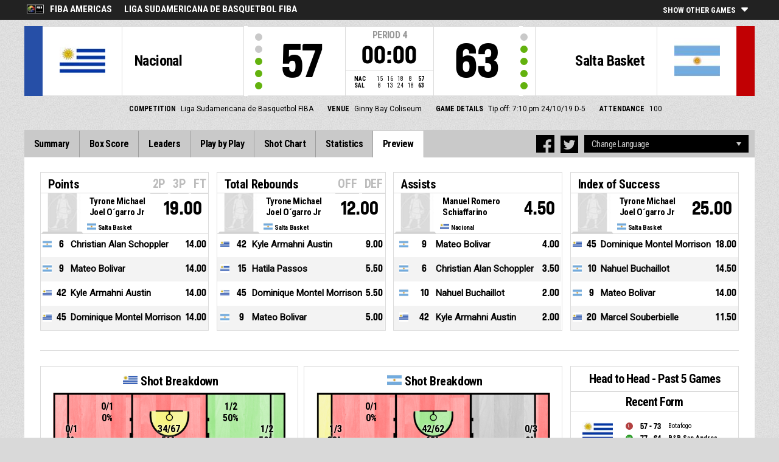

--- FILE ---
content_type: text/html
request_url: https://livestats.dcd.shared.geniussports.com/u/FAM/1361088/p.html
body_size: 11450
content:
<!DOCTYPE html>
<!--[if lt IE 7 ]><html class="ie ie6 ltr page_comp_id_25984 page_comp_age_SENIOR page_comp_standard_INTERNATIONAL page_venue_id_25341" lang="" dir = "ltr"> <![endif]-->
<!--[if IE 7 ]><html class="ie ie7 ltr page_comp_id_25984 page_comp_age_SENIOR page_comp_standard_INTERNATIONAL page_venue_id_25341" lang="" dir = "ltr"> <![endif]-->
<!--[if IE 8 ]><html class="ie ie8 ltr page_comp_id_25984 page_comp_age_SENIOR page_comp_standard_INTERNATIONAL page_venue_id_25341" lang="" dir = "ltr"> <![endif]-->
<!--[if (gte IE 9)|!(IE)]><!--><html class="ie ltr page_comp_id_25984 page_comp_age_SENIOR page_comp_standard_INTERNATIONAL page_venue_id_25341 " lang="" dir = "ltr"> <!--<![endif]-->
<head>
  <meta http-equiv="Content-Type" content="text/html; charset=utf-8">
  <title>FIBA LiveStats</title>
  <meta name="viewport" content="width=device-width, initial-scale=1, maximum-scale=1">
  <meta name = "title" property = "og:title" content = "FIBA LiveStats">
  <meta name = "description" property = "og:description" content = "FIBA Americas,  Liga Sudamericana de Basquetbol FIBA,  Check out the full statistics here ">
  <meta property="og:image" content="https://img.wh.sportingpulseinternational.com/1244b4f6ec114a1c9015b4a75498bda4T1.png">
  <!--[if lt IE 9]><script language="javascript" type="text/javascript" src="/resources/js/jqplot/excanvas.min.js"></script><![endif]-->
  <meta name="twitter:card" content="summary_large_image">
    
  <meta name="twitter:site" content="@fibalivestats">
    <meta name="twitter:creator" content="@GeniusSports">
  <meta name="twitter:title" content="Nacional v Salta Basket">
  <meta name="twitter:description" content="FIBA Americas,  Liga Sudamericana de Basquetbol FIBA,  Check out the full statistics here ">
  <meta name="twitter:image" content="https://webcast.wh.sportingpulseinternational.com/share/twitter.php?matchId=1361088&sport=basketball">

  <link rel="SHORTCUT ICON" href="/resources/images/icons/favicon.ico" />
  <link rel="apple-touch-icon" sizes="57x57" href="/resources/images/icons/apple-icon-57x57.png">
  <link rel="apple-touch-icon" sizes="60x60" href="/resources/images/icons/apple-icon-60x60.png">
  <link rel="apple-touch-icon" sizes="72x72" href="/resources/images/icons/apple-icon-72x72.png">
  <link rel="apple-touch-icon" sizes="76x76" href="/resources/images/icons/apple-icon-76x76.png">
  <link rel="apple-touch-icon" sizes="114x114" href="/resources/images/icons/apple-icon-114x114.png">
  <link rel="apple-touch-icon" sizes="120x120" href="/resources/images/icons/apple-icon-120x120.png">
  <link rel="apple-touch-icon" sizes="144x144" href="/resources/images/icons/apple-icon-144x144.png">
  <link rel="apple-touch-icon" sizes="152x152" href="/resources/images/icons/apple-icon-152x152.png">
  <link rel="apple-touch-icon" sizes="180x180" href="/resources/images/icons/apple-icon-180x180.png">
  <link rel="icon" type="image/png" sizes="192x192"  href="/resources/images/icons/android-icon-192x192.png">
  <link rel="icon" type="image/png" sizes="32x32" href="/resources/images/icons/favicon-32x32.png">
  <link rel="icon" type="image/png" sizes="96x96" href="/resources/images/icons/favicon-96x96.png">
  <link rel="icon" type="image/png" sizes="16x16" href="/resources/images/icons/favicon-16x16.png">

  <script type="text/javascript" src="//code.jquery.com/jquery-1.11.3.min.js"></script>
  <script language="javascript" type="text/javascript" src="/resources/js/toggleclasses_aj.js"></script>
  <script language="javascript" type="text/javascript" src="/resources/js/textfill.js"></script>
  <script language="javascript" type="text/javascript" src="/resources/js/ajload_2.js?v=1.2.2"></script>
  <script language="javascript" type="text/javascript" src="/resources/js/playerPopup.js?v=1.0.0"></script>

  <script language="javascript" type="text/javascript" src="/resources/js/flot/jquery.flot.min.js"></script>
  <script language="javascript" type="text/javascript" src="/resources/js/flot/jquery.flot.pie.min.js"></script>
  <script language="javascript" type="text/javascript" src="/resources/js/flot/jquery.flot.threshold.min.js"></script>

    <script language="javascript" type="text/javascript" src="/resources/js/aj_graphs.js"></script>
  <link href="https://fonts.googleapis.com/css?family=Roboto|Roboto+Condensed:300i,400,700&subset=cyrillic,cyrillic-ext,greek,greek-ext,latin-ext,vietnamese" rel="stylesheet">
  <link rel="stylesheet" type="text/css" href="/resources/css/5reset.css">
  <link rel="stylesheet" type="text/css" href="/resources/css/jquery.jqplot.min.css">
  <link rel="stylesheet" type="text/css" href="/resources/css/v5_layout.css?v=1.2.0">
  <link rel="stylesheet" type="text/css" href="/resources/css/v5_style.css?v=1.2.0">
    
  <script type="text/javascript">
    jQuery(function() {
      jQuery('.page').on('click','.playerpopup',function(event) {
        event.preventDefault();
        showPlayerDetails(jQuery(this).attr('tno'), jQuery(this).attr('pno'));
      });
    });

  jQuery(function() {

    var path = window.location.pathname;
    path = path.replace(/\/$/, "");
    path = decodeURIComponent(path);

    var url = window.location.pathname;
    var urlsplit = url.split("/").slice(-1)[0];

    jQuery("nav.menu ul li a").each(function() {
        var href = $(this).attr('href');
        if (urlsplit === href) {
            $(this).closest('li').addClass('active');
            $("nav .activeItem").text($(this).text());
        }
    });
  });
</script>  


<script type="text/javascript">
  var mobileScreen = 0;
  if(jQuery(window).width() < 991)  {
    mobileScreen = 1;
  }
</script>

<script type="text/javascript">
    var googletag = googletag || {};
    googletag.cmd = googletag.cmd || [];
    (function() {
    var gads = document.createElement('script');
    gads.async = true;
    gads.type = 'text/javascript';
    var useSSL = 'https:' == document.location.protocol;
    gads.src = (useSSL ? 'https:' : 'http:') + 
    '//www.googletagservices.com/tag/js/gpt.js';
    var node = document.getElementsByTagName('script')[0];
    node.parentNode.insertBefore(gads, node);
    })();
  if(mobileScreen)  {
    googletag.cmd.push(function() {
      googletag.defineSlot('/25819309/LiveStats_320x50_ATF', [320, 50], 'div-gpt-ad-1481123905470-2').addService(googletag.pubads());
      googletag.defineSlot('/25819309/LiveStats_320x50_BTF', [320, 50], 'div-gpt-ad-1481123905470-1').addService(googletag.pubads());
      googletag.defineSlot('/25819309/LiveStats_320x50_Midpage', [320, 50], 'div-gpt-ad-1481123905470-3').addService(googletag.pubads());
      googletag.pubads().setTargeting("admix","house_only");
      googletag.pubads().setTargeting("sport","basketball");
      googletag.pubads().setTargeting("league_name","FIBA Americas");
      googletag.pubads().collapseEmptyDivs();
      googletag.pubads().enableSingleRequest();
      googletag.enableServices();
    });
  }
  else {  
    googletag.cmd.push(function() {
      if(jQuery(window).width() >= 1280)  {
        googletag.defineSlot('/25819309/LiveStats_300x600_300x250_Summary', [[300, 600], [300, 250]], 'div-gpt-ad-1481123905470-0').addService(googletag.pubads());
      }
      googletag.defineSlot('/25819309/LiveStats_728x90_320x50_BTF', [728, 90], 'div-gpt-ad-1481123905470-1').addService(googletag.pubads());
      googletag.defineSlot('/25819309/LiveStats_970x90_728x90_320x50_ATF', [[970, 90], [728, 90]], 'div-gpt-ad-1481123905470-2').addService(googletag.pubads());
      googletag.defineSlot('/25819309/LiveStats_970x90_728x90_320x50_MidPage', [[970, 90], [728, 90]], 'div-gpt-ad-1481123905470-3').addService(googletag.pubads());
      googletag.pubads().setTargeting("admix","house_only");
      googletag.pubads().setTargeting("sport","basketball");
      googletag.pubads().setTargeting("league_name","FIBA Americas");
      googletag.pubads().collapseEmptyDivs();
      googletag.pubads().enableSingleRequest();
      googletag.enableServices();
    });
  }
    setInterval(function(){googletag.pubads().refresh();}, 30000);
</script>
<script src="https://zz.connextra.com/dcs/tagController/tag/95fb932184bd/homepage?eventId=1361088" async></script>
<script>
  (function(i,s,o,g,r,a,m){i['GoogleAnalyticsObject']=r;i[r]=i[r]||function(){
  (i[r].q=i[r].q||[]).push(arguments)},i[r].l=1*new Date();a=s.createElement(o),
  m=s.getElementsByTagName(o)[0];a.async=1;a.src=g;m.parentNode.insertBefore(a,m)
  })(window,document,'script','//www.google-analytics.com/analytics.js','ga');

  ga('create', 'UA-42351184-1','fibalivestats.com');
  ga('create', 'UA-42351184-4', {'name': 'livespcom'});
  ga('set', 'dimension1', "");
  ga('set', 'dimension2', "175");
  ga('set', 'dimension3', "Americas");
  ga('set', 'dimension4', "FIBA Americas");
  ga('set', 'dimension5', "Liga Sudamericana de Basquetbol FIBA");
  ga('set', 'dimension6', "NAC v SAL");
  ga('livespcom.set', 'dimension1', "");
  ga('livespcom.set', 'dimension2', "175");
  ga('livespcom.set', 'dimension3', "Americas");
  ga('livespcom.set', 'dimension4', "FIBA Americas");
  ga('livespcom.set', 'dimension5', "");
  ga('livespcom.set', 'dimension6', "NAC v SAL");
  ga('send', 'pageview');
  ga('livespcom.send', 'pageview');
    ga('create', 'UA-71265800-1', {'name' : 'client'});
  ga('client.send', 'pageview');
  
</script>  
		<style>
div.team.team-0 > div.team-color,
.team-0 span.team-color,
.team-0-summary-leaders span.team-color,
.team-0-ts .team-stats-title ,
.team-leaders-0 .cat-name-left h6,
.team-leaders-0 .cat-lead-rest .positionNumber,
.team-0-bs .boxscore .aj_1 .playernum span,
.mini-bs-1 .boxscore .playernum span,
.team-0-person-container .aj_1 .playernum span,
.sc-team-1 .aj_1 td,
.sc-team-1 .aj_1 td.sc-p-no span,
.teamcolorbox.team1color,
.team1Lead .team1Stat,
.chart-legend .team-1-color,
.comparisongraph_color1,
.team-0 .csspie:nth-of-type(1):BEFORE, 
.team-0 .csspie:nth-of-type(1):AFTER,
.team-0.reverseChart .csspie:nth-of-type(2):BEFORE, 
.team-0.reverseChart .csspie:nth-of-type(2):AFTER,
.summarystat-team-0
{
	background: #264FA7;
}
div.team.team-1 > div.team-color,
.team-1 span.team-color,
.team-1-summary-leaders span.team-color,
.team-1-ts .team-stats-title ,
.team-leaders-1 .cat-name-left h6,
.team-leaders-1 .cat-lead-rest .positionNumber,
.team-1-bs .boxscore .aj_1 .playernum span,
.mini-bs-2 .boxscore .playernum span,
.team-1-person-container .aj_1 .playernum span,
.sc-team-2 .aj_1 td,
.sc-team-2 .aj_1 td.sc-p-no span,
.teamcolorbox.team2color,
.team2Lead .team2Stat,
.chart-legend .team-2-color,
.comparisongraph_color2,
.team-1 .csspie:nth-of-type(1):BEFORE, 
.team-1 .csspie:nth-of-type(1):AFTER,
.team-1.reverseChart .csspie:nth-of-type(2):BEFORE, 
.team-1.reverseChart .csspie:nth-of-type(2):AFTER,
.summarystat-team-1
{
	background: #C10003;
}
.white_missed, .white_made, .white_dunk, .white_goal, .white_goal_own
{
	color: #264FA7;
}
.black_missed, .black_made, .black_dunk, .black_goal, .black_goal_own
{
	color: #C10003;
}
</style>
<script type="text/javascript">
	var team_color1 = "#264FA7";
	var team_color2 = "#C10003";
</script>    </head>
<body class = "page_comp_id_25984 page_comp_age_SENIOR page_comp_standard_INTERNATIONAL page_venue_id_25341" >
  <div class="topBar">
    <div class="other-games-list-outer">
      <div class="other-games-list-back">l</div>
      <div id="other-games-list"></div>
      <div class="other-games-list-forward">r</div>
    </div>
    <div class="other-games-bar">
      <span id = "aj_league_logo"><a href = "http://fiba.com" target = "_blank"><img src = "https://img.wh.sportingpulseinternational.com/1244b4f6ec114a1c9015b4a75498bda4T1.png"></a></span>
      <div id="leagueName">
                                        <span>FIBA Americas</span>
                                                                <span id="competitionName" class="desktop-only">Liga Sudamericana de Basquetbol FIBA</span>
                              </div>
          <a class="other-matches-control collapsed">
        <span class="expand-matches">Show Other Games</span>
        <span class="hide-matches">Hide Other Games</span>
      </a>
        </div>
  </div>
  <header>
    <!-- League Logo / Match Center -->
    <div class="row matchCenter">
      <div id="leagueLogo">
        <span id = "aj_league_logo"><a href = "http://fiba.com" target = "_blank"><img src = "https://img.wh.sportingpulseinternational.com/1244b4f6ec114a1c9015b4a75498bda4T1.png"></a></span>
      </div>
      <div id="matchCenterWidget">
          <div id = "other-games-dummy" class="og-match-block" style = "display:none;">
            <div class="og-team og-home-team">
              <div class="og-home-logo og-team-logo"></div>
              <div class="og-home-name og-team-name"></div>
              <div class="og-home-score og-team-score"></div>
            </div>  
            <div class="og-divide-row">
              <div class="og-live">LIVE</div>
              <div class="og-date"></div>
              <div class="og-time"></div>
              <div class="og-final">FINAL</div>
            </div>
            <div class="og-team og-away-team">
              <div class="og-away-logo og-team-logo"></div>
              <div class="og-away-name og-team-name"></div>
              <div class="og-away-score og-team-score"></div>
            </div>
            <a href="" class="og-link"></a>
            <div class="og-live-row">
              <div class="og-periodtype"></div>
              <div class="og-period"></div>
              <div class="og-clock"></div>
            </div>
          </div>
      </div>
      <div id="leagueName">
          FIBA Americas      </div>
  </div>
  <!-- Scoreboard  -->
    <div class="row scoreboard">
      <div class="hr"></div>
      <div class="team team-0">
          <div class="team-color">
              
          </div>
          <div class="team-logo">
            <span class = "id_aj_1_logoT"></span>                        
          </div>
          <div class="team-name">
            <span id ="aj_1_shortName"></span>
          </div>
          <div class="team-code">
            <span class="id_aj_1_code"></span>
          </div>
          <div class="team-score">
              <span id="aj_1_score">0</span>
                        </div>
          <div id="aj_1_foulmarker" class="team-fouls fouls-0">
              <div class="foul-marker-6"></div>
              <div class="foul-marker-5"></div>
              <div class="foul-marker-4"></div>
              <div class="foul-marker-3"></div>
              <div class="foul-marker-2"></div>
              <div class="foul-marker-1"></div>
          </div>
      </div>
      <div class="clock-summary">
          <div class="period"><span class = "inRegular">PERIOD</span><span class = "inOvertime" style="display: none">OVERTIME</span>&nbsp;<span id="aj_period">&nbsp;</span></div>
          <div class="period-half"><span class = "inRegular"><span class = "inRegular-1">1ST HALF</span><span class = "inRegular-2">2ND HALF</span></span><span class = "inOvertime" style="display: none">OVERTIME&nbsp;<span class="id_aj_period">&nbsp;</span></span></div>          
          <div class="clock">
            <span id="aj_clock"></span>
          </div>
<div class="qtr-by-qtr">
              <table border="0" cellspacing="0" cellpadding="0">
                <tr>
                  <th class="score-team-code"><span id="aj_1_code"></span></th>
                  <td class="period-cell"><span id="aj_1_p1_score">&nbsp;</span></td>
                  <td class="period-cell"><span id="aj_1_p2_score">&nbsp;</span></td>
                  <td class="period-cell"><span id="aj_1_p3_score">&nbsp;</span></td>
                  <td class="period-cell"><span id="aj_1_p4_score">&nbsp;</span></td>
                  <td class="period-cell inOvertime"><span id="aj_1_ot_score">&nbsp;</span></td>
                  <th class="period-cell"><span id="aj_1_full_score">0</span></th>
                </tr>
                <tr>
                  <th class="score-team-code"><span id="aj_2_code"></span></th>
                  <td class="period-cell"><span id="aj_2_p1_score">&nbsp;</span></td>
                  <td class="period-cell"><span id="aj_2_p2_score">&nbsp;</span></td>
                  <td class="period-cell"><span id="aj_2_p3_score">&nbsp;</span></td>
                  <td class="period-cell"><span id="aj_2_p4_score">&nbsp;</span></td>
                  <td class="period-cell inOvertime"><span id="aj_2_ot_score">&nbsp;</span></td>
                  <th class="period-cell"><span id="aj_2_full_score">0</span></th>
                </tr>
              </table>
            </div>
      </div>
      <div class="team team-1">
          <div class="team-color">
              
          </div>
          <div class="team-logo">
            <span class = "id_aj_2_logoT"></span>                        
          </div>
          <div class="team-name">
            <span id ="aj_2_shortName"></span>
          </div>
          <div class="team-code">
            <span class="id_aj_2_code"></span>
          </div>
          <div class="team-score">
              <span id="aj_2_score">0</span>
                        </div>
          <div id="aj_2_foulmarker" class="team-fouls fouls-0">
              <div class="foul-marker-6"></div>
              <div class="foul-marker-5"></div>
              <div class="foul-marker-4"></div>
              <div class="foul-marker-3"></div>
              <div class="foul-marker-2"></div>
              <div class="foul-marker-1"></div>
          </div>
      </div>
    </div>
    <div class="row">
      <div class="matchDetails col col-12 align-center">
                    <div class="matchDetail">
              <h6>Competition</h6>
                                <p>Liga Sudamericana de Basquetbol FIBA</p>
                        </div>
                              <div class="matchDetail">
              <h6>
                              Venue                  
              </h6>
                            <p>Ginny Bay Coliseum </p>
                        </div>
                                      <div class="matchDetail">
              <h6>Game Details</h6>
              <p>Tip off: 7:10 pm  
                24/10/19</p>
          </div>
                                    <div class="matchDetail">
            <p>D-5</p>
          </div>
                    <div class="matchDetail" id = "attendance-block" style = "display:none;">
              <h6>Attendance</h6>
              <p><span id = "aj_attendance"></span></p>
          </div>
                </div>
    </div>
    <!-- Top Ad -->
    <div class="row">
      <div class="bannerContainer col col-12 align-center">   <div class="ad-space-top">
                <!-- /25819309/LiveStats_970x90_728x90_320x50_ATF -->
        <!-- /25819309/LiveStats_320x50_ATF -->
        <div id='div-gpt-ad-1481123905470-2'>
            <script>
                googletag.cmd.push(function() { googletag.display('div-gpt-ad-1481123905470-2'); });
            </script>
        </div>
                </div>
      </div>
    </div>
  <!-- Nav Menu -->
    <input type="checkbox" id="navbar-checkbox" class="navbar-checkbox">
    <nav class="menu">
        <label for="navbar-checkbox" class="navbar-handle"></label>                
        <div class="activeItem"></div>
        <ul>
                <li><a href="index.html" class=""><span>Summary</span></a></li>
            <li><a href="bs.html" class=""><span>Box Score</span></a></li>
                      <li><a href="lds.html" class=""><span>Leaders</span></a></li>
                      <li><a href="pbp.html" class=""><span>Play by Play</span></a></li>
            <li><a href="sc.html" class=""><span>Shot Chart</span></a></li>
                      <li><a href="st.html" class=""><span>Statistics</span></a></li>
                                                                  
            <li><a href="p.html" class="active"><span>Preview</span></a></li>
                      
            </ul>
        <div class="navigation-extras">
                    <div class="select-container langchoosewrap">
                <select id="lang-pick">
                    <option value = "">Change Language</option>
                                            <option value = "index.html">English (English)</option>
                                            <option value = "index_es_MX.html">Spanish (Latin America) (Español)</option>
                                            <option value = "index_fr_FR.html">French (Français)</option>
                                            <option value = "index_pt_PT.html">Portuguese (português)</option>
                                    </select>                    
            </div>
        		<div class="sharing">
                <div class="facebook sharebutton">
                <a class = "facebooksharelink" target="_blank" href=""><img src="/resources/images/facebook.png"></a>
            </div>
    <script>
    jQuery(function() {
        jQuery('a.facebooksharelink').click(function(event) {
            score1 = jQuery('#aj_1_score').html();
            score2 = jQuery('#aj_2_score').html();
            clock = jQuery('#aj_clock').html();
            period = jQuery('#aj_period').html();
            short1 = jQuery('#aj_1_shortName').html();
            short2 = jQuery('#aj_2_shortName').html();
            href = 'https://www.facebook.com/dialog/feed?app_id=1499312440356332&link=https://www.fibalivestats.com/webcast/FAM/1361088/&picture=https://img.wh.sportingpulseinternational.com/1244b4f6ec114a1c9015b4a75498bda4T1.png&caption=LIVE FIBA Americas: ';
            href = href + short1 + '+' + score1 + '+-+' + score2 + '+' + short2 + ',+' + clock + '+Period+' + period + '&redirect_uri=https://www.fibalivestats.com/webcast/FAM/1361088/&description=Check out the full statistics here: https://www.fibalivestats.com/webcast/FAM/1361088/';

            jQuery(this).attr('href',href);
        });
    });
    </script>

        		    <div class="twitter sharebutton">
                <a target="_blank"  class = "twittersharelink" href=""><img src="/resources/images/twitter.png"></a>
		    </div>
    <script>
    jQuery(function() {
        jQuery('a.twittersharelink').click(function(event) {
            score1 = jQuery('#aj_1_score').html();
            score2 = jQuery('#aj_2_score').html();
            clock = jQuery('#aj_clock').html();
            period = jQuery('#aj_period').html();
            short1 = jQuery('#aj_1_shortName').html();
            short2 = jQuery('#aj_2_shortName').html();

            href='https://twitter.com/intent/tweet?text=' + short1 + ' ' + score1 + '+-+' + score2 + ' ' + short2 + ',+' + clock + '+Period+' + period + '+-+https://www.fibalivestats.com/webcast/FAM/1361088/ ' + ' %40fibalivestats&amp;via=geniussports';

            jQuery(this).attr('href',href);
        });
    });
    </script>
                </div>
                   
        </div>
   </nav>
  </header> 
  <div class="page">
      <div class="row">
        
      <div class="col col-12 row previewPage">
 
 
 
  <div class="row">  
                      <div class="col col-3 preview-leaders">
      <div class="cat-title preview"><span data-group="sPointsAverage">Points</span>
          <div class="cat-title-menu">
                                          <a class="sub-leader-link" id="sTwoPointersMadeAverage" data-group="sPointsAverage" >2P</a>
                                        <a class="sub-leader-link" id="sThreePointersMadeAverage" data-group="sPointsAverage" >3P</a>
                                        <a class="sub-leader-link" id="sFreeThrowsMadeAverage" data-group="sPointsAverage" >FT</a>
                  </div>
      </div>
      <table id="sPointsAverage" class="leaders-combined-table" data-group="sPointsAverage">
                    <tr>
              <td><span><img src = "https://img.wh.sportingpulseinternational.com/73d0f8923cbc7ce8d088c1e30c315206T1.jpg"></span></td>
              <td><span class = "id_aj_2_logoT"><span></span></td>
              <td><span class="id_aj_2_name">Salta Basket</span></td>
              <td><span>4</span></td>
              <td><span>Tyrone Michael Joel O´garro Jr</span></td>
                              <td><span>19.00</span></td>
            </tr>
                    <tr>
              <td><span><img src = "https://img.wh.sportingpulseinternational.com/727844a621094333338247c6979aea20T1.jpg"></span></td>
              <td><span class = "id_aj_2_logoT"><span></span></td>
              <td><span class="id_aj_2_name">Salta Basket</span></td>
              <td><span>6</span></td>
              <td><span>Christian Alan Schoppler</span></td>
                              <td><span>14.00</span></td>
            </tr>
                    <tr>
              <td><span><img src = "https://img.wh.sportingpulseinternational.com/72425fa7cb60d9dc8a33ba1349502df6T1.jpg"></span></td>
              <td><span class = "id_aj_2_logoT"><span></span></td>
              <td><span class="id_aj_2_name">Salta Basket</span></td>
              <td><span>9</span></td>
              <td><span>Mateo Bolivar</span></td>
                              <td><span>14.00</span></td>
            </tr>
                    <tr>
              <td><span><img src = "https://img.wh.sportingpulseinternational.com/4c274a899841f8ae942840b6d681b0beT1.jpg"></span></td>
              <td><span class = "id_aj_1_logoT"><span></span></td>
              <td><span class="id_aj_1_name">Nacional</span></td>
              <td><span>42</span></td>
              <td><span>Kyle Armahni Austin</span></td>
                              <td><span>14.00</span></td>
            </tr>
                    <tr>
              <td><span><img src = "https://img.wh.sportingpulseinternational.com/fb2d57ee8c469de1ce01008f1db04aa3T1.jpg"></span></td>
              <td><span class = "id_aj_1_logoT"><span></span></td>
              <td><span class="id_aj_1_name">Nacional</span></td>
              <td><span>45</span></td>
              <td><span>Dominique Montel Morrison</span></td>
                              <td><span>14.00</span></td>
            </tr>
              </table>
                        <table id="table-sTwoPointersMadeAverage" class="substats leaders-combined-table" data-group="sPointsAverage">
                                <tr>
                    <td><span><img src = "https://img.wh.sportingpulseinternational.com/73d0f8923cbc7ce8d088c1e30c315206T1.jpg"></span></td>
                    <td><span class = "id_aj_2_logoT"><span></span></td>
                    <td><span class="id_aj_2_name">Salta Basket</span></td>
                    <td><span>4</span></td>
                    <td><span>Tyrone Michael Joel O´garro Jr</span></td>
                                    <td><span>7.00</span></td>
                  </tr>
                                <tr>
                    <td><span><img src = "https://img.wh.sportingpulseinternational.com/380441e196274a069c7a8e8e13d9f30cT1.jpg"></span></td>
                    <td><span class = "id_aj_2_logoT"><span></span></td>
                    <td><span class="id_aj_2_name">Salta Basket</span></td>
                    <td><span>10</span></td>
                    <td><span>Nahuel  Buchaillot</span></td>
                                    <td><span>5.00</span></td>
                  </tr>
                                <tr>
                    <td><span><img src = "https://img.wh.sportingpulseinternational.com/4c274a899841f8ae942840b6d681b0beT1.jpg"></span></td>
                    <td><span class = "id_aj_1_logoT"><span></span></td>
                    <td><span class="id_aj_1_name">Nacional</span></td>
                    <td><span>42</span></td>
                    <td><span>Kyle Armahni Austin</span></td>
                                    <td><span>5.00</span></td>
                  </tr>
                                <tr>
                    <td><span><img src = "https://img.wh.sportingpulseinternational.com/48ec0ab005177fb4932b445420e1c371T1.jpg"></span></td>
                    <td><span class = "id_aj_1_logoT"><span></span></td>
                    <td><span class="id_aj_1_name">Nacional</span></td>
                    <td><span>20</span></td>
                    <td><span>Marcel Souberbielle</span></td>
                                    <td><span>4.50</span></td>
                  </tr>
                                <tr>
                    <td><span><img src = "https://img.wh.sportingpulseinternational.com/727844a621094333338247c6979aea20T1.jpg"></span></td>
                    <td><span class = "id_aj_2_logoT"><span></span></td>
                    <td><span class="id_aj_2_name">Salta Basket</span></td>
                    <td><span>6</span></td>
                    <td><span>Christian Alan Schoppler</span></td>
                                    <td><span>3.50</span></td>
                  </tr>
                          </table>
                      <table id="table-sThreePointersMadeAverage" class="substats leaders-combined-table" data-group="sPointsAverage">
                                <tr>
                    <td><span><img src = "https://img.wh.sportingpulseinternational.com/269ba43c64a3f36b18063b765b4acdf2T1.jpg"></span></td>
                    <td><span class = "id_aj_1_logoT"><span></span></td>
                    <td><span class="id_aj_1_name">Nacional</span></td>
                    <td><span>10</span></td>
                    <td><span>Santiago Moglia</span></td>
                                    <td><span>2.50</span></td>
                  </tr>
                                <tr>
                    <td><span><img src = "https://img.wh.sportingpulseinternational.com/72425fa7cb60d9dc8a33ba1349502df6T1.jpg"></span></td>
                    <td><span class = "id_aj_2_logoT"><span></span></td>
                    <td><span class="id_aj_2_name">Salta Basket</span></td>
                    <td><span>9</span></td>
                    <td><span>Mateo Bolivar</span></td>
                                    <td><span>2.00</span></td>
                  </tr>
                                <tr>
                    <td><span><img src = "https://img.wh.sportingpulseinternational.com/727844a621094333338247c6979aea20T1.jpg"></span></td>
                    <td><span class = "id_aj_2_logoT"><span></span></td>
                    <td><span class="id_aj_2_name">Salta Basket</span></td>
                    <td><span>6</span></td>
                    <td><span>Christian Alan Schoppler</span></td>
                                    <td><span>2.00</span></td>
                  </tr>
                                <tr>
                    <td><span><img src = "https://img.wh.sportingpulseinternational.com/fb2d57ee8c469de1ce01008f1db04aa3T1.jpg"></span></td>
                    <td><span class = "id_aj_1_logoT"><span></span></td>
                    <td><span class="id_aj_1_name">Nacional</span></td>
                    <td><span>45</span></td>
                    <td><span>Dominique Montel Morrison</span></td>
                                    <td><span>1.50</span></td>
                  </tr>
                                <tr>
                    <td><span><img src = "https://img.wh.sportingpulseinternational.com/18a1c2c0e445b74546e5cefab732e1dfT1.jpg"></span></td>
                    <td><span class = "id_aj_2_logoT"><span></span></td>
                    <td><span class="id_aj_2_name">Salta Basket</span></td>
                    <td><span>11</span></td>
                    <td><span>Matias Ariel Bernardini</span></td>
                                    <td><span>1.50</span></td>
                  </tr>
                          </table>
                      <table id="table-sFreeThrowsMadeAverage" class="substats leaders-combined-table" data-group="sPointsAverage">
                                <tr>
                    <td><span><img src = "https://img.wh.sportingpulseinternational.com/fb2d57ee8c469de1ce01008f1db04aa3T1.jpg"></span></td>
                    <td><span class = "id_aj_1_logoT"><span></span></td>
                    <td><span class="id_aj_1_name">Nacional</span></td>
                    <td><span>45</span></td>
                    <td><span>Dominique Montel Morrison</span></td>
                                    <td><span>3.50</span></td>
                  </tr>
                                <tr>
                    <td><span><img src = "https://img.wh.sportingpulseinternational.com/48ec0ab005177fb4932b445420e1c371T1.jpg"></span></td>
                    <td><span class = "id_aj_1_logoT"><span></span></td>
                    <td><span class="id_aj_1_name">Nacional</span></td>
                    <td><span>20</span></td>
                    <td><span>Marcel Souberbielle</span></td>
                                    <td><span>3.50</span></td>
                  </tr>
                                <tr>
                    <td><span><img src = "https://img.wh.sportingpulseinternational.com/72425fa7cb60d9dc8a33ba1349502df6T1.jpg"></span></td>
                    <td><span class = "id_aj_2_logoT"><span></span></td>
                    <td><span class="id_aj_2_name">Salta Basket</span></td>
                    <td><span>9</span></td>
                    <td><span>Mateo Bolivar</span></td>
                                    <td><span>3.00</span></td>
                  </tr>
                                <tr>
                    <td><span><img src = "https://img.wh.sportingpulseinternational.com/20243ec3a678d9aa8035bd857bd9dfa9T1.jpg"></span></td>
                    <td><span class = "id_aj_2_logoT"><span></span></td>
                    <td><span class="id_aj_2_name">Salta Basket</span></td>
                    <td><span>14</span></td>
                    <td><span>Norberto Emilio  Stucky </span></td>
                                    <td><span>2.50</span></td>
                  </tr>
                                <tr>
                    <td><span><img src = "https://img.wh.sportingpulseinternational.com/23cd23474254b835df042a82800aedeaT1.jpg"></span></td>
                    <td><span class = "id_aj_2_logoT"><span></span></td>
                    <td><span class="id_aj_2_name">Salta Basket</span></td>
                    <td><span>15</span></td>
                    <td><span>Cristian Cardo</span></td>
                                    <td><span>2.00</span></td>
                  </tr>
                          </table>
              </div>
                      <div class="col col-3 preview-leaders">
      <div class="cat-title preview"><span data-group="sReboundsTotalAverage">Total Rebounds</span>
          <div class="cat-title-menu">
                                          <a class="sub-leader-link" id="sReboundsOffensiveAverage" data-group="sReboundsTotalAverage" >OFF</a>
                                        <a class="sub-leader-link" id="sReboundsDefensiveAverage" data-group="sReboundsTotalAverage" >DEF</a>
                  </div>
      </div>
      <table id="sReboundsTotalAverage" class="leaders-combined-table" data-group="sReboundsTotalAverage">
                    <tr>
              <td><span><img src = "https://img.wh.sportingpulseinternational.com/73d0f8923cbc7ce8d088c1e30c315206T1.jpg"></span></td>
              <td><span class = "id_aj_2_logoT"><span></span></td>
              <td><span class="id_aj_2_name">Salta Basket</span></td>
              <td><span>4</span></td>
              <td><span>Tyrone Michael Joel O´garro Jr</span></td>
                              <td><span>12.00</span></td>
            </tr>
                    <tr>
              <td><span><img src = "https://img.wh.sportingpulseinternational.com/4c274a899841f8ae942840b6d681b0beT1.jpg"></span></td>
              <td><span class = "id_aj_1_logoT"><span></span></td>
              <td><span class="id_aj_1_name">Nacional</span></td>
              <td><span>42</span></td>
              <td><span>Kyle Armahni Austin</span></td>
                              <td><span>9.00</span></td>
            </tr>
                    <tr>
              <td><span><img src = "https://img.wh.sportingpulseinternational.com/f892fb60ba301bb9421389b69e8aef57T1.jpg"></span></td>
              <td><span class = "id_aj_1_logoT"><span></span></td>
              <td><span class="id_aj_1_name">Nacional</span></td>
              <td><span>15</span></td>
              <td><span>Hatila Passos</span></td>
                              <td><span>5.50</span></td>
            </tr>
                    <tr>
              <td><span><img src = "https://img.wh.sportingpulseinternational.com/fb2d57ee8c469de1ce01008f1db04aa3T1.jpg"></span></td>
              <td><span class = "id_aj_1_logoT"><span></span></td>
              <td><span class="id_aj_1_name">Nacional</span></td>
              <td><span>45</span></td>
              <td><span>Dominique Montel Morrison</span></td>
                              <td><span>5.50</span></td>
            </tr>
                    <tr>
              <td><span><img src = "https://img.wh.sportingpulseinternational.com/72425fa7cb60d9dc8a33ba1349502df6T1.jpg"></span></td>
              <td><span class = "id_aj_2_logoT"><span></span></td>
              <td><span class="id_aj_2_name">Salta Basket</span></td>
              <td><span>9</span></td>
              <td><span>Mateo Bolivar</span></td>
                              <td><span>5.00</span></td>
            </tr>
              </table>
                        <table id="table-sReboundsOffensiveAverage" class="substats leaders-combined-table" data-group="sReboundsTotalAverage">
                                <tr>
                    <td><span><img src = "https://img.wh.sportingpulseinternational.com/73d0f8923cbc7ce8d088c1e30c315206T1.jpg"></span></td>
                    <td><span class = "id_aj_2_logoT"><span></span></td>
                    <td><span class="id_aj_2_name">Salta Basket</span></td>
                    <td><span>4</span></td>
                    <td><span>Tyrone Michael Joel O´garro Jr</span></td>
                                    <td><span>3.00</span></td>
                  </tr>
                                <tr>
                    <td><span><img src = "https://img.wh.sportingpulseinternational.com/4c274a899841f8ae942840b6d681b0beT1.jpg"></span></td>
                    <td><span class = "id_aj_1_logoT"><span></span></td>
                    <td><span class="id_aj_1_name">Nacional</span></td>
                    <td><span>42</span></td>
                    <td><span>Kyle Armahni Austin</span></td>
                                    <td><span>2.00</span></td>
                  </tr>
                                <tr>
                    <td><span><img src = "https://img.wh.sportingpulseinternational.com/f892fb60ba301bb9421389b69e8aef57T1.jpg"></span></td>
                    <td><span class = "id_aj_1_logoT"><span></span></td>
                    <td><span class="id_aj_1_name">Nacional</span></td>
                    <td><span>15</span></td>
                    <td><span>Hatila Passos</span></td>
                                    <td><span>1.50</span></td>
                  </tr>
                                <tr>
                    <td><span><img src = "https://img.wh.sportingpulseinternational.com/fb2d57ee8c469de1ce01008f1db04aa3T1.jpg"></span></td>
                    <td><span class = "id_aj_1_logoT"><span></span></td>
                    <td><span class="id_aj_1_name">Nacional</span></td>
                    <td><span>45</span></td>
                    <td><span>Dominique Montel Morrison</span></td>
                                    <td><span>1.00</span></td>
                  </tr>
                                <tr>
                    <td><span><img src = "https://img.wh.sportingpulseinternational.com/72425fa7cb60d9dc8a33ba1349502df6T1.jpg"></span></td>
                    <td><span class = "id_aj_2_logoT"><span></span></td>
                    <td><span class="id_aj_2_name">Salta Basket</span></td>
                    <td><span>9</span></td>
                    <td><span>Mateo Bolivar</span></td>
                                    <td><span>1.00</span></td>
                  </tr>
                          </table>
                      <table id="table-sReboundsDefensiveAverage" class="substats leaders-combined-table" data-group="sReboundsTotalAverage">
                                <tr>
                    <td><span><img src = "https://img.wh.sportingpulseinternational.com/73d0f8923cbc7ce8d088c1e30c315206T1.jpg"></span></td>
                    <td><span class = "id_aj_2_logoT"><span></span></td>
                    <td><span class="id_aj_2_name">Salta Basket</span></td>
                    <td><span>4</span></td>
                    <td><span>Tyrone Michael Joel O´garro Jr</span></td>
                                    <td><span>9.00</span></td>
                  </tr>
                                <tr>
                    <td><span><img src = "https://img.wh.sportingpulseinternational.com/4c274a899841f8ae942840b6d681b0beT1.jpg"></span></td>
                    <td><span class = "id_aj_1_logoT"><span></span></td>
                    <td><span class="id_aj_1_name">Nacional</span></td>
                    <td><span>42</span></td>
                    <td><span>Kyle Armahni Austin</span></td>
                                    <td><span>7.00</span></td>
                  </tr>
                                <tr>
                    <td><span><img src = "https://img.wh.sportingpulseinternational.com/fb2d57ee8c469de1ce01008f1db04aa3T1.jpg"></span></td>
                    <td><span class = "id_aj_1_logoT"><span></span></td>
                    <td><span class="id_aj_1_name">Nacional</span></td>
                    <td><span>45</span></td>
                    <td><span>Dominique Montel Morrison</span></td>
                                    <td><span>4.50</span></td>
                  </tr>
                                <tr>
                    <td><span><img src = "https://img.wh.sportingpulseinternational.com/f892fb60ba301bb9421389b69e8aef57T1.jpg"></span></td>
                    <td><span class = "id_aj_1_logoT"><span></span></td>
                    <td><span class="id_aj_1_name">Nacional</span></td>
                    <td><span>15</span></td>
                    <td><span>Hatila Passos</span></td>
                                    <td><span>4.00</span></td>
                  </tr>
                                <tr>
                    <td><span><img src = "https://img.wh.sportingpulseinternational.com/18a1c2c0e445b74546e5cefab732e1dfT1.jpg"></span></td>
                    <td><span class = "id_aj_2_logoT"><span></span></td>
                    <td><span class="id_aj_2_name">Salta Basket</span></td>
                    <td><span>11</span></td>
                    <td><span>Matias Ariel Bernardini</span></td>
                                    <td><span>4.00</span></td>
                  </tr>
                          </table>
              </div>
                      <div class="col col-3 preview-leaders">
      <div class="cat-title preview"><span data-group="sAssistsAverage">Assists</span>
          <div class="cat-title-menu">
                    </div>
      </div>
      <table id="sAssistsAverage" class="leaders-combined-table" data-group="sAssistsAverage">
                    <tr>
              <td><span><img src = "https://img.wh.sportingpulseinternational.com/7f07c93c04c5c45017a2d28d93e5884fT1.jpg"></span></td>
              <td><span class = "id_aj_1_logoT"><span></span></td>
              <td><span class="id_aj_1_name">Nacional</span></td>
              <td><span>13</span></td>
              <td><span>Manuel Romero Schiaffarino</span></td>
                              <td><span>4.50</span></td>
            </tr>
                    <tr>
              <td><span><img src = "https://img.wh.sportingpulseinternational.com/72425fa7cb60d9dc8a33ba1349502df6T1.jpg"></span></td>
              <td><span class = "id_aj_2_logoT"><span></span></td>
              <td><span class="id_aj_2_name">Salta Basket</span></td>
              <td><span>9</span></td>
              <td><span>Mateo Bolivar</span></td>
                              <td><span>4.00</span></td>
            </tr>
                    <tr>
              <td><span><img src = "https://img.wh.sportingpulseinternational.com/727844a621094333338247c6979aea20T1.jpg"></span></td>
              <td><span class = "id_aj_2_logoT"><span></span></td>
              <td><span class="id_aj_2_name">Salta Basket</span></td>
              <td><span>6</span></td>
              <td><span>Christian Alan Schoppler</span></td>
                              <td><span>3.50</span></td>
            </tr>
                    <tr>
              <td><span><img src = "https://img.wh.sportingpulseinternational.com/380441e196274a069c7a8e8e13d9f30cT1.jpg"></span></td>
              <td><span class = "id_aj_2_logoT"><span></span></td>
              <td><span class="id_aj_2_name">Salta Basket</span></td>
              <td><span>10</span></td>
              <td><span>Nahuel  Buchaillot</span></td>
                              <td><span>2.00</span></td>
            </tr>
                    <tr>
              <td><span><img src = "https://img.wh.sportingpulseinternational.com/4c274a899841f8ae942840b6d681b0beT1.jpg"></span></td>
              <td><span class = "id_aj_1_logoT"><span></span></td>
              <td><span class="id_aj_1_name">Nacional</span></td>
              <td><span>42</span></td>
              <td><span>Kyle Armahni Austin</span></td>
                              <td><span>2.00</span></td>
            </tr>
              </table>
                </div>
                      <div class="col col-3 preview-leaders">
      <div class="cat-title preview"><span data-group="sEfficiencyAverage">Index of Success</span>
          <div class="cat-title-menu">
                    </div>
      </div>
      <table id="sEfficiencyAverage" class="leaders-combined-table" data-group="sEfficiencyAverage">
                    <tr>
              <td><span><img src = "https://img.wh.sportingpulseinternational.com/73d0f8923cbc7ce8d088c1e30c315206T1.jpg"></span></td>
              <td><span class = "id_aj_2_logoT"><span></span></td>
              <td><span class="id_aj_2_name">Salta Basket</span></td>
              <td><span>4</span></td>
              <td><span>Tyrone Michael Joel O´garro Jr</span></td>
                              <td><span>25.00</span></td>
            </tr>
                    <tr>
              <td><span><img src = "https://img.wh.sportingpulseinternational.com/fb2d57ee8c469de1ce01008f1db04aa3T1.jpg"></span></td>
              <td><span class = "id_aj_1_logoT"><span></span></td>
              <td><span class="id_aj_1_name">Nacional</span></td>
              <td><span>45</span></td>
              <td><span>Dominique Montel Morrison</span></td>
                              <td><span>18.00</span></td>
            </tr>
                    <tr>
              <td><span><img src = "https://img.wh.sportingpulseinternational.com/380441e196274a069c7a8e8e13d9f30cT1.jpg"></span></td>
              <td><span class = "id_aj_2_logoT"><span></span></td>
              <td><span class="id_aj_2_name">Salta Basket</span></td>
              <td><span>10</span></td>
              <td><span>Nahuel  Buchaillot</span></td>
                              <td><span>14.50</span></td>
            </tr>
                    <tr>
              <td><span><img src = "https://img.wh.sportingpulseinternational.com/72425fa7cb60d9dc8a33ba1349502df6T1.jpg"></span></td>
              <td><span class = "id_aj_2_logoT"><span></span></td>
              <td><span class="id_aj_2_name">Salta Basket</span></td>
              <td><span>9</span></td>
              <td><span>Mateo Bolivar</span></td>
                              <td><span>14.00</span></td>
            </tr>
                    <tr>
              <td><span><img src = "https://img.wh.sportingpulseinternational.com/48ec0ab005177fb4932b445420e1c371T1.jpg"></span></td>
              <td><span class = "id_aj_1_logoT"><span></span></td>
              <td><span class="id_aj_1_name">Nacional</span></td>
              <td><span>20</span></td>
              <td><span>Marcel Souberbielle</span></td>
                              <td><span>11.50</span></td>
            </tr>
              </table>
                </div>
  </div>
  <div class="row preview-row">  
      <div class="col col-9 row shot-breakdown-panel ">
        <div class="col col-6 shot-breakdown-container">
          <div class="shot-breakdown-title"> <span class = "id_aj_1_logoT"></span> Shot Breakdown</div>
          <div class="shot-breakdown">
            <img class="breakdown-floor" src="/resources/images/shooting-zones/court-floor.png" />
                          <div class = "shot-breakdown-image shot_breakdown_image_insideleftwing_cool"></div>
              <div class = "shot-breakdown-value shot_breakdown_value_insideleftwing"><span>0/1</span><span>0%</span></div>
                          <div class = "shot-breakdown-image shot_breakdown_image_insideright_cool"></div>
              <div class = "shot-breakdown-value shot_breakdown_value_insideright"><span>1/3</span><span>33%</span></div>
                          <div class = "shot-breakdown-image shot_breakdown_image_insiderightwing_hot"></div>
              <div class = "shot-breakdown-value shot_breakdown_value_insiderightwing"><span>1/2</span><span>50%</span></div>
                          <div class = "shot-breakdown-image shot_breakdown_image_inthepaint_cool"></div>
              <div class = "shot-breakdown-value shot_breakdown_value_inthepaint"><span>2/11</span><span>18%</span></div>
                          <div class = "shot-breakdown-image shot_breakdown_image_underbasket_warm"></div>
              <div class = "shot-breakdown-value shot_breakdown_value_underbasket"><span>34/67</span><span>51%</span></div>
                          <div class = "shot-breakdown-image shot_breakdown_image_outsidecenter_hot"></div>
              <div class = "shot-breakdown-value shot_breakdown_value_outsidecenter"><span>4/9</span><span>44%</span></div>
                          <div class = "shot-breakdown-image shot_breakdown_image_outsideleft_cool"></div>
              <div class = "shot-breakdown-value shot_breakdown_value_outsideleft"><span>3/20</span><span>15%</span></div>
                          <div class = "shot-breakdown-image shot_breakdown_image_outsideleftwing_cool"></div>
              <div class = "shot-breakdown-value shot_breakdown_value_outsideleftwing"><span>0/1</span><span>0%</span></div>
                          <div class = "shot-breakdown-image shot_breakdown_image_outsideright_warm"></div>
              <div class = "shot-breakdown-value shot_breakdown_value_outsideright"><span>4/11</span><span>36%</span></div>
                          <div class = "shot-breakdown-image shot_breakdown_image_outsiderightwing_hot"></div>
              <div class = "shot-breakdown-value shot_breakdown_value_outsiderightwing"><span>1/2</span><span>50%</span></div>
                          <div class = "breakdown-lines"></div>
          </div>
          <div class="shot-breakdown-graphs">
            <div class="graph-wrapper team-0">
              <div class="csspie big" data-start="0" data-value="45.2381"></div>
              <div class="csspie" data-start="45.2381" data-value="55"></div>
              <div class="chartLabel">2P</div>
              <div class="pie-overlay">
                <span class="chartValue ">45.2381</span>%</div>
            </div>
            <div class="graph-wrapper team-0">
              <div class="csspie big" data-start="0" data-value="27.907"></div>
              <div class="csspie" data-start="27.907" data-value="72"></div>
              <div class="chartLabel">3P</div>
              <div class="pie-overlay">
                <span class="chartValue ">27.907</span>%</div>
            </div>
            <div class="graph-wrapper team-0">
              <div class="csspie big" data-start="0" data-value="66.6667"></div>
              <div class="csspie" data-start="66.6667" data-value="33"></div>
              <div class="chartLabel">FT</div>
              <div class="pie-overlay">
                <span class="chartValue ">66.6667</span>%</div>
            </div>
          </div>
        </div>
        <div class="col col-6 shot-breakdown-container">
          <div class="shot-breakdown-title"> <span class = "id_aj_2_logoT"></span> Shot Breakdown</div>
          <div class="shot-breakdown">
            <img class="breakdown-floor" src="/resources/images/shooting-zones/court-floor.png" />
                          <div class = "shot-breakdown-image shot_breakdown_image_insidecenter_cool"></div>
              <div class = "shot-breakdown-value shot_breakdown_value_insidecenter"><span>0/3</span><span>0%</span></div> 
                           <div class = "shot-breakdown-image shot_breakdown_image_insideleft_cool"></div>
              <div class = "shot-breakdown-value shot_breakdown_value_insideleft"><span>0/2</span><span>0%</span></div> 
                           <div class = "shot-breakdown-image shot_breakdown_image_insideleftwing_cool"></div>
              <div class = "shot-breakdown-value shot_breakdown_value_insideleftwing"><span>0/1</span><span>0%</span></div> 
                           <div class = "shot-breakdown-image shot_breakdown_image_inthepaint_cool"></div>
              <div class = "shot-breakdown-value shot_breakdown_value_inthepaint"><span>0/4</span><span>0%</span></div> 
                           <div class = "shot-breakdown-image shot_breakdown_image_underbasket_hot"></div>
              <div class = "shot-breakdown-value shot_breakdown_value_underbasket"><span>42/62</span><span>68%</span></div> 
                           <div class = "shot-breakdown-image shot_breakdown_image_insideright_cool"></div>
              <div class = "shot-breakdown-value shot_breakdown_value_insideright"><span>2/2</span><span>100%</span></div> 
                           <div class = "shot-breakdown-image shot_breakdown_image_outsidecenter_cool"></div>
              <div class = "shot-breakdown-value shot_breakdown_value_outsidecenter"><span>1/7</span><span>14%</span></div> 
                           <div class = "shot-breakdown-image shot_breakdown_image_outsideleft_cool"></div>
              <div class = "shot-breakdown-value shot_breakdown_value_outsideleft"><span>8/20</span><span>40%</span></div> 
                           <div class = "shot-breakdown-image shot_breakdown_image_outsideleftwing_warm"></div>
              <div class = "shot-breakdown-value shot_breakdown_value_outsideleftwing"><span>1/3</span><span>33%</span></div> 
                           <div class = "shot-breakdown-image shot_breakdown_image_outsideright_warm"></div>
              <div class = "shot-breakdown-value shot_breakdown_value_outsideright"><span>5/14</span><span>36%</span></div> 
                           <div class = "shot-breakdown-image shot_breakdown_image_outsiderightwing_cool"></div>
              <div class = "shot-breakdown-value shot_breakdown_value_outsiderightwing"><span>0/3</span><span>0%</span></div> 
                              <div class = "breakdown-lines"></div>
          </div>
          <div class="shot-breakdown-graphs">
            <div class="graph-wrapper team-1">
              <div class="csspie big" data-start="0" data-value="59.4595"></div>
              <div class="csspie" data-start="59.4595" data-value="41"></div>
              <div class="chartLabel">2P</div>
              <div class="pie-overlay">
                <span class="chartValue ">59.4595</span>%</div>
            </div>
            <div class="graph-wrapper team-1">
              <div class="csspie big" data-start="0" data-value="31.9149"></div>
              <div class="csspie" data-start="31.9149" data-value="68"></div>
              <div class="chartLabel">3P</div>
              <div class="pie-overlay">
                <span class="chartValue ">31.9149</span>%</div>
            </div>
            <div class="graph-wrapper team-1">
              <div class="csspie big" data-start="0" data-value="66.6667"></div>
              <div class="csspie" data-start="66.6667" data-value="33"></div>
              <div class="chartLabel">FT</div>
              <div class="pie-overlay">
                <span class="chartValue ">66.6667</span>%</div>
            </div>
          </div>
        </div>
      </div>
      <div class="col col-3 recent-form-container ">
        <table class="past5">
          <tbody>
            <tr>
                <th colspan="3" class="past5-title"><span> Head to Head - Past 5 Games</span></th>
            </tr>
          </tbody>
        </table>
        <table class="recent-form">
          <tbody>
            <tr>
                <th colspan="2" class="recent-form-title"><span>Recent Form</span></td>
            </tr>
            <tr class="recent-form-logo">
                <td rowspan="1" colspan="1"><span class = "id_aj_1_logoT"></span> </td>
                <td>
                    <table>
                                          <tr
                                                         class="recent-form-lost"
                          >
                          <td class="recent-form-outcome"><span></span></td>
                          <td class="recent-form-score">57 - 73</td>
                          <td class="recent-form-opponent">Botafogo</td>  
                      </tr>
                                          <tr
                                                         class="recent-form-won"
                          >
                          <td class="recent-form-outcome"><span></span></td>
                          <td class="recent-form-score">77 - 64</td>
                          <td class="recent-form-opponent">B&amp;B San Andres</td>  
                      </tr>
                                        </table>
                </td>
            </tr>
            <tr class="recent-form-sep">
                <td colspan="2"></td>
            </tr>
            <tr class="recent-form-logo">
                <td rowspan="1" colspan = "1"> <span class = "id_aj_2_logoT"> </span> </td>
                <td>
                  <table>
                                          <tr
                                                         class="recent-form-won"
                                    >
                          <td class="recent-form-outcome"><span></span></td>
                          <td class="recent-form-score">88 - 61</td>
                          <td class="recent-form-opponent">B&amp;B San Andres</td>  
                      </tr>
                                          <tr
                                                         class="recent-form-won"
                                    >
                          <td class="recent-form-outcome"><span></span></td>
                          <td class="recent-form-score">73 - 65</td>
                          <td class="recent-form-opponent">Botafogo</td>  
                      </tr>
                                        </table>
                </td>
              </tr>
        </table>
      </div>
  </div>

  <div class="row summaryBottom">  
    <div class="summary-stats col   col-9  ">
        <table class="gamesumtable">
          <thead>
            <tr class="summary-team-names">
              <th class="team-0">
                <div class="statHeader">
                    <span class="team-color"></span>
                    <span class = "id_aj_1_logoT"></span>
                    <span class = "id_aj_1_code"></span>
                </div>
              </th>
              <th></th>
              <th class="statLabel">
              </th>
              <th></th>
              <th class="team-1">
                <div class="statHeader">
                    <span class="team-color"></span>
                    <span class = "id_aj_2_logoT"></span>
                    <span class = "id_aj_2_code"></span>
                </div>
              </th>
              <th class="team1Compare hidden"></th>
              <th class="team2Compare hidden"></th>
            </tr>  
          </thead>
          <tbody>
                    <tr>
              <td>25 / 63.5 (39.3701%)</td>
              <td class="team1Stat"></td>
              <td class="statLabel">FG
                <span class="tooltiptext">Field Goals</span>
              </td>
              <td class="team2Stat"></td>
              <td>29.5 / 60.5 (48.7603%)</td>
              <td class="team1Compare hidden">
                <span>0.393701 </span>
              </td>
              <td class="team2Compare hidden">
                <span>0.487603</span>
              </td>
            </tr>
                    <tr>
              <td>19 / 42 (45.2381%)</td>
              <td class="team1Stat"></td>
              <td class="statLabel">2P
                <span class="tooltiptext">2 Points Made</span>
              </td>
              <td class="team2Stat"></td>
              <td>22 / 37 (59.4595%)</td>
              <td class="team1Compare hidden">
                <span>0.452381 </span>
              </td>
              <td class="team2Compare hidden">
                <span>0.594595</span>
              </td>
            </tr>
                    <tr>
              <td>6 / 21.5 (27.907%)</td>
              <td class="team1Stat"></td>
              <td class="statLabel">3P
                <span class="tooltiptext">3 Point Field Goals</span>
              </td>
              <td class="team2Stat"></td>
              <td>7.5 / 23.5 (31.9149%)</td>
              <td class="team1Compare hidden">
                <span>0.27907 </span>
              </td>
              <td class="team2Compare hidden">
                <span>0.319149</span>
              </td>
            </tr>
                    <tr>
              <td>11 / 16.5 (66.6667%)</td>
              <td class="team1Stat"></td>
              <td class="statLabel">FT
                <span class="tooltiptext">Free Throws</span>
              </td>
              <td class="team2Stat"></td>
              <td>14 / 21 (66.6667%)</td>
              <td class="team1Compare hidden">
                <span>0.666667 </span>
              </td>
              <td class="team2Compare hidden">
                <span>0.666667</span>
              </td>
            </tr>
                    <tr>
              <td>43</td>
              <td class="team1Stat"></td>
              <td class="statLabel">REB
                <span class="tooltiptext">Total Rebounds</span>
              </td>
              <td class="team2Stat"></td>
              <td>37.5</td>
              <td class="team1Compare hidden">
                <span>43 </span>
              </td>
              <td class="team2Compare hidden">
                <span>37.5</span>
              </td>
            </tr>
                    <tr>
              <td>13</td>
              <td class="team1Stat"></td>
              <td class="statLabel">AST
                <span class="tooltiptext">Assists</span>
              </td>
              <td class="team2Stat"></td>
              <td>11.5</td>
              <td class="team1Compare hidden">
                <span>13 </span>
              </td>
              <td class="team2Compare hidden">
                <span>11.5</span>
              </td>
            </tr>
                    <tr>
              <td>4.5</td>
              <td class="team1Stat"></td>
              <td class="statLabel">STL
                <span class="tooltiptext">Steals</span>
              </td>
              <td class="team2Stat"></td>
              <td>8.5</td>
              <td class="team1Compare hidden">
                <span>4.5 </span>
              </td>
              <td class="team2Compare hidden">
                <span>8.5</span>
              </td>
            </tr>
                    <tr>
              <td>2</td>
              <td class="team1Stat"></td>
              <td class="statLabel">BLK
                <span class="tooltiptext">Blocks</span>
              </td>
              <td class="team2Stat"></td>
              <td>2.5</td>
              <td class="team1Compare hidden">
                <span>2 </span>
              </td>
              <td class="team2Compare hidden">
                <span>2.5</span>
              </td>
            </tr>
                    <tr>
              <td>9.5</td>
              <td class="team1Stat"></td>
              <td class="statLabel">TO
                <span class="tooltiptext">Turnovers</span>
              </td>
              <td class="team2Stat"></td>
              <td>13</td>
              <td class="team1Compare hidden">
                <span>9.5 </span>
              </td>
              <td class="team2Compare hidden">
                <span>13</span>
              </td>
            </tr>
                    <tr>
              <td>13 (36)</td>
              <td class="team1Stat"></td>
              <td class="statLabel">PF
                <span class="tooltiptext">Personal Foul</span>
              </td>
              <td class="team2Stat"></td>
              <td>17 (40)</td>
              <td class="team1Compare hidden">
                <span>13 </span>
              </td>
              <td class="team2Compare hidden">
                <span>17</span>
              </td>
            </tr>
                    <tr>
              <td>36</td>
              <td class="team1Stat"></td>
              <td class="statLabel">PIP
                <span class="tooltiptext">Points in the paint</span>
              </td>
              <td class="team2Stat"></td>
              <td>42</td>
              <td class="team1Compare hidden">
                <span>36 </span>
              </td>
              <td class="team2Compare hidden">
                <span>42</span>
              </td>
            </tr>
                    <tr>
              <td>8</td>
              <td class="team1Stat"></td>
              <td class="statLabel">2CP
                <span class="tooltiptext">Second chance points</span>
              </td>
              <td class="team2Stat"></td>
              <td>5.5</td>
              <td class="team1Compare hidden">
                <span>8 </span>
              </td>
              <td class="team2Compare hidden">
                <span>5.5</span>
              </td>
            </tr>
                    <tr>
              <td>9</td>
              <td class="team1Stat"></td>
              <td class="statLabel">PFT
                <span class="tooltiptext">Points from turnovers</span>
              </td>
              <td class="team2Stat"></td>
              <td>17.5</td>
              <td class="team1Compare hidden">
                <span>9 </span>
              </td>
              <td class="team2Compare hidden">
                <span>17.5</span>
              </td>
            </tr>
                    <tr>
              <td>19</td>
              <td class="team1Stat"></td>
              <td class="statLabel">BP
                <span class="tooltiptext">Bench points</span>
              </td>
              <td class="team2Stat"></td>
              <td>49</td>
              <td class="team1Compare hidden">
                <span>19 </span>
              </td>
              <td class="team2Compare hidden">
                <span>49</span>
              </td>
            </tr>
                    <tr>
              <td>8</td>
              <td class="team1Stat"></td>
              <td class="statLabel">FBP
                <span class="tooltiptext">Fast break points</span>
              </td>
              <td class="team2Stat"></td>
              <td>15.5</td>
              <td class="team1Compare hidden">
                <span>8 </span>
              </td>
              <td class="team2Compare hidden">
                <span>15.5</span>
              </td>
            </tr>
          </tbody>
        </table>
    </div>
        <div class="summary-extra col col-3">
      <!-- 300 x 600 ad here -->
          <div class="ad-space-med">
                                <div id="div-gpt-ad-1481123905470-0">
                  <script type='text/javascript'>
                    googletag.cmd.push(function() { googletag.display("div-gpt-ad-1481123905470-0"); });
                  </script>
                </div>
                            </div>
    </div>
    
<div id="fb-root"></div>
<script>(function(d, s, id) {
  var js, fjs = d.getElementsByTagName(s)[0];
  if (d.getElementById(id)) return;
  js = d.createElement(s); js.id = id;
  js.src = "//connect.facebook.net/en_US/all.js#xfbml=1";
  fjs.parentNode.insertBefore(js, fjs);
}(document, 'script', 'facebook-jssdk'));</script>
<script>
jQuery(function() {
  $("a.sub-leader-link").click(function(){
      $("a[data-group=" + $(this).attr("data-group") + "]").removeClass("active-sub-leader-link");
      $("a#" + $(this).attr("id")).addClass("active-sub-leader-link");
      $("table[data-group=" + $(this).attr("data-group") + "]").hide();
      $("#table-" + $(this).attr("id")).show();
  });
  $(".cat-title.preview span").click(function(){
      $("a[data-group=" + $(this).attr("data-group") + "]").removeClass("active-sub-leader-link");
      $("table[data-group=" + $(this).attr("data-group") + "]").hide();
      $("table#" + $(this).attr("data-group")).show();
  });
});
</script>

<footer>
    <div class="row">
                <div class="footer-logos col col-3">
            <h4>Brought To You By</h4>
            <a target="_blank" href="https://www.fiba.com/" class="fiba-logo">FIBA</a>
            <a target="_blank" href="https://www.geniussports.com/sports" class="gsg-logo">Genius Sports Group</a>
        </div>
                                                        <!-- /25819309/LiveStats_728x90_320x50_BTF -->
            <div id='div-gpt-ad-1481123905470-1' style='height:90px; width:728px;'>
                <script>
                    googletag.cmd.push(function () {
                        googletag.display('div-gpt-ad-1481123905470-1');
                    });
                </script>
            </div>

                                            <div class="copyright col-12">
            &copy; Genius Sports Group 2019. <a target="_blank"
                                                                 href="https://www.geniussports.com/contact-us">Content responsibility of website administrators. For advertising or data feed enquiries, please click
            here</a>
        </div>
    </div>
</footer>

      </div>
  </div>
<div id="disable-match">
    <div id="disable-match-message">We are sorry<p>Genius Sports apologises that due to technical difficulties the webcast for this match is not available.</p></div>
</div>
<div id="overlay"></div>
<div id="pop-player">
  <div class="pop-header">Individual Statistics</div>
  <div class="pop-top-wrap">
    <div class="pop-top">
      <div id="pop-player-name"></div>
    </div>
    <div id="pop-player-image"></div>
    <div class="pop-logo-wrap"><div id="pop-player-logo"></div></div>
    <div id="pop-player-teamname"></div>
  </div>
  <div class="pop-divide">Game Statistics</div>
  <div id="pop-game-stats">  
    <div class="pop-stat-wrap" id="pop-player-mins"><span class='pop-stat'></span><span class='pop-stat-name'>Mins</span></div>
    <div class="pop-stat-wrap" id="pop-player-pts"><span class='pop-stat'></span><span class='pop-stat-name'>Pts</span></div>
    <div class="pop-stat-wrap" id="pop-player-reb"><span class='pop-stat'></span><span class='pop-stat-name'>REB</span></div>
    <div class="pop-stat-wrap" id="pop-player-ast"><span class='pop-stat'></span><span class='pop-stat-name'>AST</span></div>

  </div>
  <div class="pop-divide">Competition Statistics</div>
  <div id="pop-averages">
    <div class="pop-stat-wrap" id="pop-player-avg-mins"><span class='pop-stat'></span><span class='pop-stat-name'>Min</span></div>
    <div class="pop-stat-wrap" id="pop-player-avg-pts"><span class='pop-stat'></span><span class='pop-stat-name'>PTS</span></div>
    <div class="pop-stat-wrap" id="pop-player-avg-reb"><span class='pop-stat'></span><span class='pop-stat-name'>REB</span></div>
    <div class="pop-stat-wrap" id="pop-player-avg-ast"><span class='pop-stat'></span><span class='pop-stat-name'>AST</span></div>
  </div>
  <div id="pop-player-url"><a href='' target='_blank'>View Full Profile</a></div>
  <a href="#ASFSK" id="close">x</a>
</div>
<script>
    jQuery("#close").click(function() {
      jQuery("#pop-player").fadeOut(500);
       jQuery("#overlay").fadeOut(500);
    });
    jQuery("#overlay").click(function() {
      jQuery("#pop-player").fadeOut(500);
      jQuery("#overlay").fadeOut(500);
    });
    jQuery("div.langchoosewrap select").change(function() {
      window.location = jQuery(this).find("option:selected").val();
    });

    var lexicon = {
        "game.start" : "Game start",
        "game.end" : "Game end",
        "period.start" : "Period start",
        "period.end" : "Period end",
        "2pt" : "2pt",
        "2pt.dunk" : "2pt dunk",
        "2pt.layup" : "2pt lay up",
        "2pt.fadeaway" : "2pt fade away",
        "2pt.tipin" : "2pt tip in",
        "2pt.jumpshot" : "2pt jump shot",
        "2pt.alleyoop" : "2pt alley oop",
        "2pt.drivinglayup" : "2pt driving layup",
        "2pt.hookshot" : "2pt hookshot",
        "2pt.floatingjumpshot" : "2pt floating jump shot",
        "2pt.stepbackjumpshot" : "2pt step back jump shot",
        "2pt.pullupjumpshot" : "2pt pull up jump shot",
        "2pt.turnaroundjumpshot" : "2pt turn around jump shot",
        "2pt.wrongbasket" : "BASKETBALL_ACTION_2PT_WRONGBASKET",
        "3pt" : "3pt jump shot",
        "3pt.fadeaway" : "3pt fade away",
        "3pt.jumpshot" : "3pt jump shot",
        "3pt.drivinglayup" : "3pt driving layup",
        "3pt.hookshot" : "3pt hook shot",
        "3pt.floatingjumpshot" : "3pt floating jump shot",
        "3pt.stepbackjumpshot" : "3pt step back jump shot",
        "3pt.pullupjumpshot" : "3pt pull up jump shot",
        "3pt.turnaroundjumpshot" : "3pt turn around jump shot",
        "freethrow.1of1" : "Free throw 1 of 1",
        "freethrow.1of2" : "Free throw 1 of 2",
        "freethrow.1of3" : "Free throw 1 of 3",
        "freethrow.2of2" : "Free throw 2 of 2",
        "freethrow.2of3" : "Free throw 2 of 3",
        "freethrow.3of3" : "Free throw 3 of 3",
        "jumpball" : "Jumpball",
        "jumpball.won" : "jump ball - won",
        "jumpball.lost" : "jump ball - lost",
        "jumpball.startperiod" : "Possession arrow - start period",
        "jumpball.unclearpass" : "Jump ball - unclear pass",
        "jumpball.lodgedball" : "Jump ball - lodged ball",
        "jumpball.heldball" : "Jump ball - held ball",
        "jumpball.blocktieup" : "Block Tie-Up",
        "jumpball.outofboundsrebound" : "Out of Bounds Rebound",
        "jumpball.outofbounds" : "Out of Bounds",
        "jumpball.doubleviolation" : "Jumpball - double violation",
        "assist" : "Assist",
        "block" : "Block",
        "rebound.defensive" : "Defensive rebound",
        "rebound.offensive" : "Offensive rebound",
        "rebound.defensivedeadball" : "Dead Ball Rebound - Defensive",
        "rebound.offensivedeadball" : "Offensive Dead Ball Rebound",
        "rebound.deadball" : "Dead Ball Rebound",
        "foul.offensive" : "Offensive foul",
        "foul.personal" : "Personal foul",
        "foul.technical" : "Technical foul",
        "foul.unsportsmanlike" : "Unsportsmanlike foul",
        "foul.disqualifying" : "Disqualifying foul",
        "foul.benchTechnical" : "Bench technical",
        "foul.adminTechnical" : "Admin Technical",
        "foul.benchDisqualifying" : "Bench disqualifying foul",
        "foul.coachTechnical" : "Coach technical",
        "foul.coachDisqualifying" : "Coach disqualifying",
        "foulon" : "Foul on",
        "timeout" : "Timeout",
        "timeout.full" : "Timeout - full",
        "timeout.short" : "Timeout - short",
        "timeout.officials" : "Timeout - official",
        "timeout.commercial" : "Timeout - commercial",
        "steal" : "Steal",
        "turnover" : "Turnover",
        "turnover.offensive" : "Turnover - offensive",
        "turnover.offensivegoaltending" : "Turnover - goaltending",
        "turnover.ballhandling" : "Turnover - ball handling",
        "turnover.badpass" : "Turnover - bad pass",
        "turnover.overandback" : "Turnover - cross court",
        "turnover.backcourt" : "Turnover - backcourt",
        "turnover.outofbounds" : "Turnover - out of bounds",
        "turnover.travel" : "Turnover - travel",
        "turnover.shotclock" : "Turnover - Shot Clock Violation",
        "turnover.3sec" : "Turnover - 3 seconds",
        "turnover.5sec" : "Turnover - 5 seconds",
        "turnover.8sec" : "Turnover - 8 seconds",
        "turnover.10sec" : "Turnover - 10 seconds",
        "turnover.24sec" : "Turnover - 24 seconds",
        "turnover.doubledribble" : "Turnover - double dribble",
        "turnover.offensivekickedball" : "Turnover - Offensive kicked ball",
        "turnover.laneviolation" : "Turnover - Lane Violation",
        "turnover.dribbling" : "Turnover - Dribbling",
        "turnover.lostball" : "Turnover - Lost ball",
        "turnover.inbound" : "Turnover - Inbound",
        "turnover.playeroutofbounds" : "Turnover - Player out of bounds",
        "turnover.other" : "Turnover - Other",
        "substitution.in" : "Substitution in",
        "substitution.out" : "Substitution out",
        "shotclock.adjustment" : "Shot clock adjustment",
        "clock.start" : "Clock start",
        "clock.stop" : "Clock stop",
        "clock.adjustment" : "Clock adjustment",
        "possessionChange" : "Possession change",
        "possessionArrowChange" : "Possession arrow change",
        "made" : "made",
        "missed" : "missed",
        "REGULAR" : "PERIOD",
        "OVERTIME" : "OVERTIME",
        "P" : "P",
        "OT" : "OT",
        "CAPTAIN_ABBREV" : "(C)",
        "tie" : "tie",
        "made" : "made",
        "lead by %1" : "lead by %1",
        "trail by %1" : "trail by %1"
    };
</script>
    <input type = "hidden" id = "datapath" value = "/data/1361088/">
    <input type = "hidden" id = "userBase" value = "https://www.fibalivestats.com/webcast/FAM">
    <input type = "hidden" id = "namel" value = "local">
    <input type = "hidden" id = "namef" value = "nameFiFa">
    <input type = "hidden" id = "langPrefix" value = "">
    <input type = "hidden" id = "matchId" value = "1361088">
    <input type = "hidden" id = "compId" value = "25984">

</body>
</html>


--- FILE ---
content_type: text/html; charset=utf-8
request_url: https://www.google.com/recaptcha/api2/aframe
body_size: 268
content:
<!DOCTYPE HTML><html><head><meta http-equiv="content-type" content="text/html; charset=UTF-8"></head><body><script nonce="QsnAtVBkOigQfKjyxPlYwA">/** Anti-fraud and anti-abuse applications only. See google.com/recaptcha */ try{var clients={'sodar':'https://pagead2.googlesyndication.com/pagead/sodar?'};window.addEventListener("message",function(a){try{if(a.source===window.parent){var b=JSON.parse(a.data);var c=clients[b['id']];if(c){var d=document.createElement('img');d.src=c+b['params']+'&rc='+(localStorage.getItem("rc::a")?sessionStorage.getItem("rc::b"):"");window.document.body.appendChild(d);sessionStorage.setItem("rc::e",parseInt(sessionStorage.getItem("rc::e")||0)+1);localStorage.setItem("rc::h",'1768737075613');}}}catch(b){}});window.parent.postMessage("_grecaptcha_ready", "*");}catch(b){}</script></body></html>

--- FILE ---
content_type: text/css
request_url: https://livestats.dcd.shared.geniussports.com/resources/css/v5_layout.css?v=1.2.0
body_size: 1225
content:
/* FIBA LiveStats v5 - Layout */
#pop-player {
	position: fixed;
	/* top: 0px;
	bottom: 0px;
	left: 0px;
	right: 0px;
	margin: auto; */
	top: 50%;
	left: 50%;
	width: 315px;
	margin-top: -160px;
	margin-left: -185px;
	display:block;
	display:none;
	/* -webkit-border-radius: 5px; */
	-moz-border-radius: 5px;
	/* border-radius: 5px; */
	/* -webkit-box-shadow:  1px 1px 5px 3px rgba(0, 0, 0, 0.5); */
	/* box-shadow:  1px 1px 5px 3px rgba(0, 0, 0, 0.5); */
	/* float:  left; */
	z-index: 11;
}

#overlay {
	position: fixed;
	top: 0;
	left: 0;
	width: 100%;
	height: 100%;
	background: #000;
	opacity: 0.5;
	filter: alpha(opacity=50);
	display:none;
	z-index: 10;
}

#close {
  position:absolute;
  width:24px;
  height:27px;
  display:block;
  /* text-indent:-9999px; */
  top: 0px;
  right: 0px;
  color: #000;
  font-size:  20px;
  font-family: wc_icons;
  text-decoration: none;
  font-size:  22px;
  background:  #dcdcdc;
  text-align:  center;
  padding:  3px;
  border-radius:  4px;
}
#close:before {
	/* content: 'x'; */
	height: 20px;
	width: 20px;
}
.pop-header {
  float:left;
  width: 100%;
  height: 26px;
  font-size: 14px;
  line-height: 26px;
  -webkit-border-radius: 5px 5px 0 0;
  -moz-border-radius: 5px 5px 0 0;
  border-radius: 5px 5px 0 0;
  text-indent: 10px;
  /* border-bottom: 1px solid #222; */
  color:  #fff;
  font-weight: bold;
  text-transform: uppercase;
  font-family:  'Roboto Condensed', sans-serif;
  visibility: hidden;
}

.pop-top {
	float:left;
	width: 100%;
	height: 100px;
	display:  table;
}

.pop-top-wrap {
	float:left;
	width: 100%;
	background:  #fff;
	border-top:  10px solid #dcdcdc;
	-webkit-border-radius: 4px;
	-webkit-border-top-right-radius: 0;
	-moz-border-radius: 4px;
	-moz-border-radius-topright: 0;
	border-radius: 4px;
	border-top-right-radius: 0;
}

#pop-player-image {
	float:left;
	width: 100px;
	height: 100px;
	overflow:hidden;
	background-size: 90px 90px;
	margin: -100px 0px 0px;
}

#pop-player-image img {
	max-width: 100%;
	width:  100%;
}

#pop-player-name {
	width: 180px;
	line-height: 26px;
	font-size: 25px;
	margin-left: 110px;
	overflow:hidden;
	white-space:nowrap;
	text-overflow:ellipsis;
	display:  table-cell;
	padding: 0 60px 0 113px;
	font-family:  'Roboto Condensed',sans-serif;
	font-weight: bold;
	white-space: normal;
	vertical-align: middle;
	height: 75px;
}

.pop-logo-wrap {
  float: right;
  margin: -90px 10px 0 0;
  border: 1px solid #dcdcdc;
  background: #FFF;
}

#pop-player-logo {
	width: 35px;
	height: 35px;
	display:table-cell;
	text-align: center;
	vertical-align:middle;
}

#pop-player-logo img {
	max-width: 100%;
	max-height: 100%;
	text-align: center;
	vertical-align:middle;
}



#pop-player-teamname {
	float: left;
	margin: -27px 10px 0px 113px;
	font-family: 'Roboto Condensed', sans-serif;
	font-weight:  bold;
	letter-spacing:  -.4px;
	display: none;
}	

#pop-game-stats, #pop-averages {
	float:left;
	width: 295px;
	padding: 0px 10px 20px;
	background: #fff;
}

.pop-divide {
	float:left;
	width: 100%;
	margin: 0;
	text-indent: 10px;
	font-size: 15px;
	letter-spacing: 0.5px;
	padding: 2px 0;
	background: #fff;
	text-transform:  uppercase;
	font-weight:  bold;
	font-family: 'Roboto Condensed';
	letter-spacing: -.4px;
	text-align:  center;
	color:  #777;
	border-top:  1px solid #dcdcdc;
	padding-top:  15px;
	padding-bottom:  8px;
}

#pop-player-url {
	float:left;
	width: 100%;
}

.pop-stat-wrap {
	float:left;
	width: 25%;
	text-align: center;
}

.pop-stat, .pop-stat-name {
	float:left;
	width: 100%;
}

.pop-stat {
	font-size: 24px;
	font-family: FIBACENormal;
}

.pop-stat-name {
	font-size: 12px;
	text-transform: uppercase;
	font-family: 'Roboto Condensed', sans-serif;
	font-weight:  bold;
	color: #555;
}

#pop-player-url {
	float:left;
	width: 100%;
	-webkit-border-radius: 0 0 5px 5px;
  -moz-border-radius: 0 0 5px 5px;
	border-radius: 0 0 5px 5px;
}

#pop-player-url a {
	float: left;
	width: 340px;
	padding: 8px 15px;
	font-size: 14px;
}

.pop-player-pos {
	font-size: 12px;
}

--- FILE ---
content_type: application/javascript
request_url: https://livestats.dcd.shared.geniussports.com/data/competition/25984.json
body_size: 579
content:
[{"leagueId":160,"competitionId":25984,"matchId":1457963,"matchStatus":"COMPLETE","matchTime":"2019-12-13 21:30:00","matchTimeUTC":"2019-12-14 00:30:00","live":0,"homename":"S.C. Corinthians","homecode":"COR","homenameInternational":"","hometeamId":121302,"homescore":"70","homelogo":"https:\/\/img.wh.sportingpulseinternational.com\/603e671a9a9edb37c534af216d2b706aT1.jpg","awayname":"Botafogo","awaycode":"BOT","awaynameInternational":"","awayteamId":121309,"awayscore":"74","awaylogo":"https:\/\/img.wh.sportingpulseinternational.com\/a686f1449bf97c36300f4c317085d4acT1.jpg"}]

--- FILE ---
content_type: application/javascript
request_url: https://livestats.dcd.shared.geniussports.com/data/1361088/data.json
body_size: 23055
content:
{"clock":"00:00","period":4,"periodType":"REGULAR","inOT":0,"tm":{"1":{"name":"Nacional","nameInternational":"","shortName":"Nacional","shortNameInternational":"","logo":"","logoT":{"size":"T1","height":75,"width":75,"bytes":1868,"url":"http:\/\/img.wh.sportingpulseinternational.com\/a5527360fae9868c05688d2649568827T1.jpg"},"code":"NAC","codeInternational":"","coach":"Leonardo Zylbersztein","coachDetails":{"firstName":"Leonardo","familyName":"Zylbersztein","internationalFirstName":"Leonardo","internationalFamilyName":"Zylbersztein","firstNameInitial":"L","familyNameInitial":"Z","internationalFirstNameInitial":"L","internationalFamilyNameInitial":"Z","scoreboardName":"L. Zylbersztein"},"assistcoach1":"Alejandro Muro Barboza","assistcoach1Details":{"firstName":"Alejandro","familyName":"Muro Barboza","internationalFirstName":"Alejandro","internationalFamilyName":"Muro Barboza","firstNameInitial":"A","familyNameInitial":"M","internationalFirstNameInitial":"A","internationalFamilyNameInitial":"M","scoreboardName":"A. Muro Barboza"},"score":57,"full_score":57,"tot_sMinutes":"200:00","tot_sFieldGoalsMade":21,"tot_sFieldGoalsAttempted":69,"tot_sFieldGoalsPercentage":30,"tot_sThreePointersMade":5,"tot_sThreePointersAttempted":25,"tot_sThreePointersPercentage":20,"tot_sTwoPointersMade":16,"tot_sTwoPointersAttempted":44,"tot_sTwoPointersPercentage":36,"tot_sFreeThrowsMade":10,"tot_sFreeThrowsAttempted":15,"tot_sFreeThrowsPercentage":66,"tot_sReboundsDefensive":29,"tot_sReboundsOffensive":20,"tot_sReboundsTotal":49,"tot_sAssists":12,"tot_sTurnovers":14,"tot_sSteals":6,"tot_sBlocks":1,"tot_sBlocksReceived":6,"tot_sFoulsPersonal":14,"tot_sFoulsOn":16,"tot_sFoulsTotal":14,"tot_sPoints":57,"tot_sPointsFromTurnovers":9,"tot_sPointsSecondChance":18,"tot_sPointsFastBreak":7,"tot_sBenchPoints":22,"tot_sPointsInThePaint":28,"tot_sTimeLeading":28.45,"tot_sBiggestLead":12,"tot_sBiggestScoringRun":11,"tot_sLeadChanges":7,"tot_sTimesScoresLevel":3,"tot_sFoulsTeam":0,"tot_sReboundsTeam":6,"tot_sReboundsTeamDefensive":1,"tot_sReboundsTeamOffensive":5,"tot_sTurnoversTeam":0,"pl":{"14":{"sMinutes":"0:00","sFieldGoalsMade":0,"sFieldGoalsAttempted":0,"sFieldGoalsPercentage":0,"sThreePointersMade":0,"sThreePointersAttempted":0,"sThreePointersPercentage":0,"sTwoPointersMade":0,"sTwoPointersAttempted":0,"sTwoPointersPercentage":0,"sFreeThrowsMade":0,"sFreeThrowsAttempted":0,"sFreeThrowsPercentage":0,"sReboundsDefensive":0,"sReboundsOffensive":0,"sReboundsTotal":0,"sAssists":0,"sTurnovers":0,"sSteals":0,"sBlocks":0,"sBlocksReceived":0,"sFoulsPersonal":0,"sFoulsOn":0,"sPoints":0,"sPointsSecondChance":0,"sPointsFastBreak":0,"sPlusMinusPoints":0,"sPointsInThePaint":0,"eff_1":0,"eff_2":0,"eff_3":0,"eff_4":0,"eff_5":0,"eff_6":0,"eff_7":0,"firstName":"Santiago","firstNameInitial":"S","familyName":"Alvarez Gamarra","familyNameInitial":"A","internationalFirstName":"Santiago","internationalFirstNameInitial":"S","internationalFamilyName":"Alvarez Gamarra","internationalFamilyNameInitial":"A","scoreboardName":"S. Alvarez Gamarra","active":0,"photoT":"http:\/\/img.wh.sportingpulseinternational.com\/f593f1831f5392500eacefceca36b94bT1.jpg","playingPosition":"PF","shirtNumber":"1","starter":0,"name":"S. Alvarez Gamarra"},"1":{"sMinutes":"4:54","sFieldGoalsMade":0,"sFieldGoalsAttempted":0,"sFieldGoalsPercentage":0,"sThreePointersMade":0,"sThreePointersAttempted":0,"sThreePointersPercentage":0,"sTwoPointersMade":0,"sTwoPointersAttempted":0,"sTwoPointersPercentage":0,"sFreeThrowsMade":0,"sFreeThrowsAttempted":0,"sFreeThrowsPercentage":0,"sReboundsDefensive":1,"sReboundsOffensive":0,"sReboundsTotal":1,"sAssists":1,"sTurnovers":0,"sSteals":0,"sBlocks":0,"sBlocksReceived":0,"sFoulsPersonal":1,"sFoulsOn":0,"sPoints":0,"sPointsSecondChance":0,"sPointsFastBreak":0,"sPlusMinusPoints":-4,"sPointsInThePaint":0,"eff_1":2,"eff_2":1,"eff_3":0.6,"eff_4":2,"eff_5":1,"eff_6":2,"eff_7":2,"firstName":"Yerri Ribier","firstNameInitial":"Y","familyName":"Flores Rosario","familyNameInitial":"F","internationalFirstName":"Yerri Ribier","internationalFirstNameInitial":"Y","internationalFamilyName":"Flores Rosario","internationalFamilyNameInitial":"F","scoreboardName":"Y. Flores Rosario","active":0,"photoT":"http:\/\/img.wh.sportingpulseinternational.com\/d1ce7fb879750a15397297a86d30c535T1.jpg","playingPosition":"PG","shirtNumber":"6","comp":{"sMinutesAverage":"9:29","sPointsAverage":1,"sReboundsTotalAverage":1,"sAssistsAverage":1.5},"starter":0,"name":"Y. Flores Rosario"},"7":{"sMinutes":"10:11","sFieldGoalsMade":0,"sFieldGoalsAttempted":4,"sFieldGoalsPercentage":0,"sThreePointersMade":0,"sThreePointersAttempted":4,"sThreePointersPercentage":0,"sTwoPointersMade":0,"sTwoPointersAttempted":0,"sTwoPointersPercentage":0,"sFreeThrowsMade":0,"sFreeThrowsAttempted":0,"sFreeThrowsPercentage":0,"sReboundsDefensive":0,"sReboundsOffensive":0,"sReboundsTotal":0,"sAssists":0,"sTurnovers":0,"sSteals":0,"sBlocks":0,"sBlocksReceived":0,"sFoulsPersonal":0,"sFoulsOn":0,"sPoints":0,"sPointsSecondChance":0,"sPointsFastBreak":0,"sPlusMinusPoints":-4,"sPointsInThePaint":0,"eff_1":-4,"eff_2":0,"eff_3":-2.8,"eff_4":-12,"eff_5":-4,"eff_6":-4,"eff_7":-4,"firstName":"Santiago","firstNameInitial":"S","familyName":"Moglia","familyNameInitial":"M","internationalFirstName":"Santiago","internationalFirstNameInitial":"S","internationalFamilyName":"Moglia","internationalFamilyNameInitial":"M","scoreboardName":"S. Moglia","active":1,"starter":1,"photoT":"http:\/\/img.wh.sportingpulseinternational.com\/269ba43c64a3f36b18063b765b4acdf2T1.jpg","playingPosition":"F","shirtNumber":"10","comp":{"sMinutesAverage":"26:49","sPointsAverage":12,"sReboundsTotalAverage":3.5,"sAssistsAverage":1},"name":"S. Moglia"},"3":{"sMinutes":"35:06","sFieldGoalsMade":1,"sFieldGoalsAttempted":7,"sFieldGoalsPercentage":14,"sThreePointersMade":1,"sThreePointersAttempted":2,"sThreePointersPercentage":50,"sTwoPointersMade":0,"sTwoPointersAttempted":5,"sTwoPointersPercentage":0,"sFreeThrowsMade":0,"sFreeThrowsAttempted":0,"sFreeThrowsPercentage":0,"sReboundsDefensive":3,"sReboundsOffensive":2,"sReboundsTotal":5,"sAssists":3,"sTurnovers":6,"sSteals":1,"sBlocks":0,"sBlocksReceived":1,"sFoulsPersonal":4,"sFoulsOn":1,"sPoints":3,"sPointsSecondChance":3,"sPointsFastBreak":0,"sPlusMinusPoints":-2,"sPointsInThePaint":0,"eff_1":0,"eff_2":3,"eff_3":-3.7,"eff_4":-18.5,"eff_5":-4,"eff_6":0,"eff_7":0,"firstName":"Manuel","firstNameInitial":"M","familyName":"Romero Schiaffarino","familyNameInitial":"R","internationalFirstName":"Manuel","internationalFirstNameInitial":"M","internationalFamilyName":"Romero Schiaffarino","internationalFamilyNameInitial":"R","scoreboardName":"M. Romero Schiaffarino","active":1,"starter":1,"photoT":"http:\/\/img.wh.sportingpulseinternational.com\/7f07c93c04c5c45017a2d28d93e5884fT1.jpg","playingPosition":"G","shirtNumber":"13","comp":{"sMinutesAverage":"23:34","sPointsAverage":4,"sReboundsTotalAverage":2,"sAssistsAverage":4.5},"name":"M. Romero Schiaffarino"},"9":{"sMinutes":"28:35","sFieldGoalsMade":4,"sFieldGoalsAttempted":14,"sFieldGoalsPercentage":28,"sThreePointersMade":0,"sThreePointersAttempted":3,"sThreePointersPercentage":0,"sTwoPointersMade":4,"sTwoPointersAttempted":11,"sTwoPointersPercentage":36,"sFreeThrowsMade":2,"sFreeThrowsAttempted":2,"sFreeThrowsPercentage":100,"sReboundsDefensive":5,"sReboundsOffensive":3,"sReboundsTotal":8,"sAssists":2,"sTurnovers":0,"sSteals":3,"sBlocks":0,"sBlocksReceived":2,"sFoulsPersonal":4,"sFoulsOn":3,"sPoints":10,"sPointsSecondChance":4,"sPointsFastBreak":2,"sPlusMinusPoints":2,"sPointsInThePaint":8,"eff_1":13,"eff_2":3,"eff_3":8.2,"eff_4":23,"eff_5":10,"eff_6":13,"eff_7":13,"firstName":"Gianfranco","firstNameInitial":"G","familyName":"Espindola","familyNameInitial":"E","internationalFirstName":"Gianfranco","internationalFirstNameInitial":"G","internationalFamilyName":"Espindola","internationalFamilyNameInitial":"E","scoreboardName":"G. Espindola","active":0,"photoT":"http:\/\/img.wh.sportingpulseinternational.com\/9707f9a6d13dea35dea56aea3d285520T1.jpg","playingPosition":"F","shirtNumber":"14","comp":{"sMinutesAverage":"2:13","sPointsAverage":0,"sReboundsTotalAverage":0.5,"sAssistsAverage":0},"starter":0,"name":"G. Espindola"},"5":{"sMinutes":"33:46","sFieldGoalsMade":3,"sFieldGoalsAttempted":5,"sFieldGoalsPercentage":60,"sThreePointersMade":0,"sThreePointersAttempted":0,"sThreePointersPercentage":0,"sTwoPointersMade":3,"sTwoPointersAttempted":5,"sTwoPointersPercentage":60,"sFreeThrowsMade":1,"sFreeThrowsAttempted":5,"sFreeThrowsPercentage":20,"sReboundsDefensive":8,"sReboundsOffensive":4,"sReboundsTotal":12,"sAssists":2,"sTurnovers":3,"sSteals":1,"sBlocks":0,"sBlocksReceived":0,"sFoulsPersonal":2,"sFoulsOn":5,"sPoints":7,"sPointsSecondChance":4,"sPointsFastBreak":0,"sPlusMinusPoints":-8,"sPointsInThePaint":6,"eff_1":13,"eff_2":2,"eff_3":6.9,"eff_4":42,"eff_5":16,"eff_6":13,"eff_7":13,"firstName":"Hatila","firstNameInitial":"H","familyName":"Passos","familyNameInitial":"P","internationalFirstName":"Hatila","internationalFirstNameInitial":"H","internationalFamilyName":"Passos","internationalFamilyNameInitial":"P","scoreboardName":"H. Passos","active":1,"starter":1,"photoT":"http:\/\/img.wh.sportingpulseinternational.com\/f892fb60ba301bb9421389b69e8aef57T1.jpg","playingPosition":"C","shirtNumber":"15","comp":{"sMinutesAverage":"27:49","sPointsAverage":6.5,"sReboundsTotalAverage":5.5,"sAssistsAverage":1},"name":"H. Passos"},"6":{"sMinutes":"0:00","sFieldGoalsMade":0,"sFieldGoalsAttempted":0,"sFieldGoalsPercentage":0,"sThreePointersMade":0,"sThreePointersAttempted":0,"sThreePointersPercentage":0,"sTwoPointersMade":0,"sTwoPointersAttempted":0,"sTwoPointersPercentage":0,"sFreeThrowsMade":0,"sFreeThrowsAttempted":0,"sFreeThrowsPercentage":0,"sReboundsDefensive":0,"sReboundsOffensive":0,"sReboundsTotal":0,"sAssists":0,"sTurnovers":0,"sSteals":0,"sBlocks":0,"sBlocksReceived":0,"sFoulsPersonal":0,"sFoulsOn":0,"sPoints":0,"sPointsSecondChance":0,"sPointsFastBreak":0,"sPlusMinusPoints":0,"sPointsInThePaint":0,"eff_1":0,"eff_2":0,"eff_3":0,"eff_4":0,"eff_5":0,"eff_6":0,"eff_7":0,"firstName":"Carlos","firstNameInitial":"C","familyName":"Cabezas","familyNameInitial":"C","internationalFirstName":"Carlos","internationalFirstNameInitial":"C","internationalFamilyName":"Cabezas","internationalFamilyNameInitial":"C","scoreboardName":"C. Cabezas","active":0,"captain":1,"photoT":"http:\/\/img.wh.sportingpulseinternational.com\/36ce89e28acfafb45e515ba0bbc96082T1.jpg","playingPosition":"G","shirtNumber":"16","comp":{"sMinutesAverage":"14:56","sPointsAverage":1.5,"sReboundsTotalAverage":2,"sAssistsAverage":0.5},"starter":0,"name":"C. Cabezas"},"16":{"sMinutes":"6:14","sFieldGoalsMade":0,"sFieldGoalsAttempted":2,"sFieldGoalsPercentage":0,"sThreePointersMade":0,"sThreePointersAttempted":0,"sThreePointersPercentage":0,"sTwoPointersMade":0,"sTwoPointersAttempted":2,"sTwoPointersPercentage":0,"sFreeThrowsMade":0,"sFreeThrowsAttempted":0,"sFreeThrowsPercentage":0,"sReboundsDefensive":1,"sReboundsOffensive":1,"sReboundsTotal":2,"sAssists":0,"sTurnovers":0,"sSteals":0,"sBlocks":0,"sBlocksReceived":1,"sFoulsPersonal":0,"sFoulsOn":2,"sPoints":0,"sPointsSecondChance":0,"sPointsFastBreak":0,"sPlusMinusPoints":2,"sPointsInThePaint":0,"eff_1":0,"eff_2":3,"eff_3":-0.4,"eff_4":-2,"eff_5":1,"eff_6":0,"eff_7":0,"firstName":"Diego Andres ","firstNameInitial":"D","familyName":"Tortajada Belokon","familyNameInitial":"T","internationalFirstName":"Diego Andres ","internationalFirstNameInitial":"D","internationalFamilyName":"Tortajada Belokon","internationalFamilyNameInitial":"T","scoreboardName":"D. Tortajada Belokon","active":0,"photoT":"http:\/\/img.wh.sportingpulseinternational.com\/3a244fc75671f6277b66c31f9ccc3605T1.jpg","playingPosition":"C","shirtNumber":"18","comp":{"sMinutesAverage":"1:33","sPointsAverage":0,"sReboundsTotalAverage":1.5,"sAssistsAverage":0},"starter":0,"name":"D. Tortajada Belokon"},"4":{"sMinutes":"20:41","sFieldGoalsMade":4,"sFieldGoalsAttempted":12,"sFieldGoalsPercentage":33,"sThreePointersMade":0,"sThreePointersAttempted":5,"sThreePointersPercentage":0,"sTwoPointersMade":4,"sTwoPointersAttempted":7,"sTwoPointersPercentage":57,"sFreeThrowsMade":4,"sFreeThrowsAttempted":5,"sFreeThrowsPercentage":80,"sReboundsDefensive":1,"sReboundsOffensive":4,"sReboundsTotal":5,"sAssists":1,"sTurnovers":4,"sSteals":1,"sBlocks":1,"sBlocksReceived":0,"sFoulsPersonal":1,"sFoulsOn":4,"sPoints":12,"sPointsSecondChance":5,"sPointsFastBreak":5,"sPlusMinusPoints":-15,"sPointsInThePaint":8,"eff_1":7,"eff_2":2,"eff_3":5.9,"eff_4":23,"eff_5":10,"eff_6":7,"eff_7":7,"firstName":"Marcel","firstNameInitial":"M","familyName":"Souberbielle","familyNameInitial":"S","internationalFirstName":"Marcel","internationalFirstNameInitial":"M","internationalFamilyName":"Souberbielle","internationalFamilyNameInitial":"S","scoreboardName":"M. Souberbielle","active":1,"photoT":"http:\/\/img.wh.sportingpulseinternational.com\/48ec0ab005177fb4932b445420e1c371T1.jpg","playingPosition":"F","shirtNumber":"20","comp":{"sMinutesAverage":"24:07","sPointsAverage":14,"sReboundsTotalAverage":3.5,"sAssistsAverage":1.5},"starter":0,"name":"M. Souberbielle"},"13":{"sMinutes":"36:39","sFieldGoalsMade":8,"sFieldGoalsAttempted":19,"sFieldGoalsPercentage":42,"sThreePointersMade":3,"sThreePointersAttempted":8,"sThreePointersPercentage":37,"sTwoPointersMade":5,"sTwoPointersAttempted":11,"sTwoPointersPercentage":45,"sFreeThrowsMade":3,"sFreeThrowsAttempted":3,"sFreeThrowsPercentage":100,"sReboundsDefensive":6,"sReboundsOffensive":1,"sReboundsTotal":7,"sAssists":1,"sTurnovers":1,"sSteals":0,"sBlocks":0,"sBlocksReceived":1,"sFoulsPersonal":1,"sFoulsOn":1,"sPoints":22,"sPointsSecondChance":2,"sPointsFastBreak":0,"sPlusMinusPoints":-10,"sPointsInThePaint":6,"eff_1":18,"eff_2":1,"eff_3":13.7,"eff_4":51.5,"eff_5":17,"eff_6":18,"eff_7":18,"firstName":"Kyle Armahni","firstNameInitial":"K","familyName":"Austin","familyNameInitial":"A","internationalFirstName":"Kyle Armahni","internationalFirstNameInitial":"K","internationalFamilyName":"Austin","internationalFamilyNameInitial":"A","scoreboardName":"K. Austin","active":1,"starter":1,"photoT":"http:\/\/img.wh.sportingpulseinternational.com\/4c274a899841f8ae942840b6d681b0beT1.jpg","playingPosition":"PF","shirtNumber":"42","comp":{"sMinutesAverage":"35:12","sPointsAverage":14,"sReboundsTotalAverage":9,"sAssistsAverage":2},"name":"K. Austin"},"10":{"sMinutes":"23:54","sFieldGoalsMade":1,"sFieldGoalsAttempted":6,"sFieldGoalsPercentage":16,"sThreePointersMade":1,"sThreePointersAttempted":3,"sThreePointersPercentage":33,"sTwoPointersMade":0,"sTwoPointersAttempted":3,"sTwoPointersPercentage":0,"sFreeThrowsMade":0,"sFreeThrowsAttempted":0,"sFreeThrowsPercentage":0,"sReboundsDefensive":3,"sReboundsOffensive":0,"sReboundsTotal":3,"sAssists":2,"sTurnovers":0,"sSteals":0,"sBlocks":0,"sBlocksReceived":1,"sFoulsPersonal":1,"sFoulsOn":0,"sPoints":3,"sPointsSecondChance":0,"sPointsFastBreak":0,"sPlusMinusPoints":9,"sPointsInThePaint":0,"eff_1":3,"eff_2":1,"eff_3":1.1,"eff_4":2.5,"eff_5":1,"eff_6":3,"eff_7":3,"firstName":"Dominique Montel","firstNameInitial":"D","familyName":"Morrison","familyNameInitial":"M","internationalFirstName":"Dominique Montel","internationalFirstNameInitial":"D","internationalFamilyName":"Morrison","internationalFamilyNameInitial":"M","scoreboardName":"D. Morrison","active":0,"starter":1,"photoT":"http:\/\/img.wh.sportingpulseinternational.com\/fb2d57ee8c469de1ce01008f1db04aa3T1.jpg","playingPosition":"F","shirtNumber":"45","comp":{"sMinutesAverage":"34:19","sPointsAverage":14,"sReboundsTotalAverage":5.5,"sAssistsAverage":1},"name":"D. Morrison"}},"tot_eff_1":58,"tot_eff_2":2,"tot_eff_3":33.3,"tot_eff_4":129.5,"tot_eff_5":54,"tot_eff_6":58,"tot_eff_7":58,"p1_score":15,"p2_score":16,"p3_score":18,"p4_score":8,"fouls":3,"timeouts":0,"shot":[{"r":0,"x":92,"y":97,"p":7,"pno":7,"tno":1,"per":1,"perType":"REGULAR","actionType":"3pt","actionNumber":7,"previousAction":"","subType":"jumpshot","player":"S. Moglia","shirtNumber":"10"},{"r":0,"x":94,"y":85,"p":13,"pno":13,"tno":1,"per":1,"perType":"REGULAR","actionType":"2pt","actionNumber":13,"previousAction":"","subType":"jumpshot","player":"K. Austin","shirtNumber":"42"},{"r":0,"x":94,"y":47,"p":3,"pno":3,"tno":1,"per":1,"perType":"REGULAR","actionType":"2pt","actionNumber":17,"previousAction":"","subType":"layup","player":"M. Romero Schiaffarino","shirtNumber":"13"},{"r":0,"x":94,"y":46,"p":3,"pno":3,"tno":1,"per":1,"perType":"REGULAR","actionType":"2pt","actionNumber":33,"previousAction":"","subType":"layup","player":"M. Romero Schiaffarino","shirtNumber":"13"},{"r":0,"x":71,"y":20,"p":7,"pno":7,"tno":1,"per":1,"perType":"REGULAR","actionType":"3pt","actionNumber":37,"previousAction":"","subType":"jumpshot","player":"S. Moglia","shirtNumber":"10"},{"r":1,"x":95,"y":54,"p":5,"pno":5,"tno":1,"per":1,"perType":"REGULAR","actionType":"2pt","actionNumber":45,"previousAction":"","subType":"layup","player":"H. Passos","shirtNumber":"15"},{"r":0,"x":93,"y":54,"p":5,"pno":5,"tno":1,"per":1,"perType":"REGULAR","actionType":"2pt","actionNumber":63,"previousAction":"","subType":"layup","player":"H. Passos","shirtNumber":"15"},{"r":1,"x":94,"y":55,"p":5,"pno":5,"tno":1,"per":1,"perType":"REGULAR","actionType":"2pt","actionNumber":65,"previousAction":"","subType":"layup","player":"H. Passos","shirtNumber":"15"},{"r":1,"x":94,"y":54,"p":13,"pno":13,"tno":1,"per":1,"perType":"REGULAR","actionType":"2pt","actionNumber":79,"previousAction":"","subType":"drivinglayup","player":"K. Austin","shirtNumber":"42"},{"r":0,"x":77,"y":47,"p":13,"pno":13,"tno":1,"per":1,"perType":"REGULAR","actionType":"2pt","actionNumber":85,"previousAction":"","subType":"jumpshot","player":"K. Austin","shirtNumber":"42"},{"r":0,"x":93,"y":56,"p":9,"pno":9,"tno":1,"per":1,"perType":"REGULAR","actionType":"2pt","actionNumber":97,"previousAction":"","subType":"layup","player":"G. Espindola","shirtNumber":"14"},{"r":0,"x":93,"y":48,"p":9,"pno":9,"tno":1,"per":1,"perType":"REGULAR","actionType":"2pt","actionNumber":99,"previousAction":"","subType":"layup","player":"G. Espindola","shirtNumber":"14"},{"r":0,"x":94,"y":50,"p":9,"pno":9,"tno":1,"per":1,"perType":"REGULAR","actionType":"2pt","actionNumber":101,"previousAction":"","subType":"layup","player":"G. Espindola","shirtNumber":"14"},{"r":1,"x":94,"y":50,"p":9,"pno":9,"tno":1,"per":1,"perType":"REGULAR","actionType":"2pt","actionNumber":103,"previousAction":"","subType":"layup","player":"G. Espindola","shirtNumber":"14"},{"r":1,"x":94,"y":54,"p":9,"pno":9,"tno":1,"per":1,"perType":"REGULAR","actionType":"2pt","actionNumber":116,"previousAction":"","subType":"drivinglayup","player":"G. Espindola","shirtNumber":"14"},{"r":1,"x":68,"y":51,"p":13,"pno":13,"tno":1,"per":1,"perType":"REGULAR","actionType":"3pt","actionNumber":123,"previousAction":"","subType":"floatingjumpshot","player":"K. Austin","shirtNumber":"42"},{"r":0,"x":95,"y":44,"p":13,"pno":13,"tno":1,"per":1,"perType":"REGULAR","actionType":"2pt","actionNumber":140,"previousAction":"","subType":"turnaroundjumpshot","player":"K. Austin","shirtNumber":"42"},{"r":0,"x":73,"y":16,"p":9,"pno":9,"tno":1,"per":2,"perType":"REGULAR","actionType":"3pt","actionNumber":174,"previousAction":"","subType":"jumpshot","player":"G. Espindola","shirtNumber":"14"},{"r":1,"x":92,"y":52,"p":4,"pno":4,"tno":1,"per":2,"perType":"REGULAR","actionType":"2pt","actionNumber":178,"previousAction":"","subType":"layup","player":"M. Souberbielle","shirtNumber":"20"},{"r":0,"x":83,"y":6,"p":10,"pno":10,"tno":1,"per":2,"perType":"REGULAR","actionType":"3pt","actionNumber":183,"previousAction":"","subType":"floatingjumpshot","player":"D. Morrison","shirtNumber":"45"},{"r":1,"x":93,"y":50,"p":9,"pno":9,"tno":1,"per":2,"perType":"REGULAR","actionType":"2pt","actionNumber":187,"previousAction":"","subType":"dunk","player":"G. Espindola","shirtNumber":"14"},{"r":1,"x":94,"y":54,"p":4,"pno":4,"tno":1,"per":2,"perType":"REGULAR","actionType":"2pt","actionNumber":190,"previousAction":"","subType":"drivinglayup","player":"M. Souberbielle","shirtNumber":"20"},{"r":0,"x":95,"y":35,"p":10,"pno":10,"tno":1,"per":2,"perType":"REGULAR","actionType":"2pt","actionNumber":203,"previousAction":"","subType":"turnaroundjumpshot","player":"D. Morrison","shirtNumber":"45"},{"r":1,"x":93,"y":3,"p":13,"pno":13,"tno":1,"per":2,"perType":"REGULAR","actionType":"3pt","actionNumber":228,"previousAction":"","subType":"floatingjumpshot","player":"K. Austin","shirtNumber":"42"},{"r":0,"x":94,"y":97,"p":13,"pno":13,"tno":1,"per":2,"perType":"REGULAR","actionType":"3pt","actionNumber":243,"previousAction":"","subType":"jumpshot","player":"K. Austin","shirtNumber":"42"},{"r":0,"x":94,"y":46,"p":16,"pno":16,"tno":1,"per":2,"perType":"REGULAR","actionType":"2pt","actionNumber":248,"previousAction":"","subType":"layup","player":"D. Tortajada Belokon","shirtNumber":"18"},{"r":0,"x":89,"y":97,"p":4,"pno":4,"tno":1,"per":2,"perType":"REGULAR","actionType":"3pt","actionNumber":263,"previousAction":"","subType":"jumpshot","player":"M. Souberbielle","shirtNumber":"20"},{"r":0,"x":93,"y":46,"p":3,"pno":3,"tno":1,"per":2,"perType":"REGULAR","actionType":"2pt","actionNumber":268,"previousAction":"","subType":"layup","player":"M. Romero Schiaffarino","shirtNumber":"13"},{"r":0,"x":94,"y":55,"p":16,"pno":16,"tno":1,"per":2,"perType":"REGULAR","actionType":"2pt","actionNumber":271,"previousAction":"","subType":"layup","player":"D. Tortajada Belokon","shirtNumber":"18"},{"r":0,"x":88,"y":49,"p":4,"pno":4,"tno":1,"per":2,"perType":"REGULAR","actionType":"2pt","actionNumber":278,"previousAction":"","subType":"layup","player":"M. Souberbielle","shirtNumber":"20"},{"r":0,"x":73,"y":83,"p":7,"pno":7,"tno":1,"per":2,"perType":"REGULAR","actionType":"3pt","actionNumber":294,"previousAction":"","subType":"jumpshot","player":"S. Moglia","shirtNumber":"10"},{"r":0,"x":72,"y":53,"p":4,"pno":4,"tno":1,"per":2,"perType":"REGULAR","actionType":"2pt","actionNumber":300,"previousAction":"","subType":"jumpshot","player":"M. Souberbielle","shirtNumber":"20"},{"r":0,"x":94,"y":53,"p":3,"pno":3,"tno":1,"per":2,"perType":"REGULAR","actionType":"2pt","actionNumber":304,"previousAction":"","subType":"layup","player":"M. Romero Schiaffarino","shirtNumber":"13"},{"r":1,"x":69,"y":31,"p":13,"pno":13,"tno":1,"per":2,"perType":"REGULAR","actionType":"3pt","actionNumber":321,"previousAction":"","subType":"floatingjumpshot","player":"K. Austin","shirtNumber":"42"},{"r":0,"x":12,"y":58,"p":13,"pno":13,"tno":1,"per":3,"perType":"REGULAR","actionType":"2pt","actionNumber":334,"previousAction":"","subType":"turnaroundjumpshot","player":"K. Austin","shirtNumber":"42"},{"r":1,"x":6,"y":50,"p":13,"pno":13,"tno":1,"per":3,"perType":"REGULAR","actionType":"2pt","actionNumber":336,"previousAction":"","subType":"layup","player":"K. Austin","shirtNumber":"42"},{"r":0,"x":10,"y":37,"p":13,"pno":13,"tno":1,"per":3,"perType":"REGULAR","actionType":"2pt","actionNumber":341,"previousAction":"","subType":"layup","player":"K. Austin","shirtNumber":"42"},{"r":1,"x":16,"y":94,"p":3,"pno":3,"tno":1,"per":3,"perType":"REGULAR","actionType":"3pt","actionNumber":344,"previousAction":"","subType":"jumpshot","player":"M. Romero Schiaffarino","shirtNumber":"13"},{"r":0,"x":28,"y":80,"p":9,"pno":9,"tno":1,"per":3,"perType":"REGULAR","actionType":"3pt","actionNumber":347,"previousAction":"","subType":"jumpshot","player":"G. Espindola","shirtNumber":"14"},{"r":0,"x":7,"y":53,"p":9,"pno":9,"tno":1,"per":3,"perType":"REGULAR","actionType":"2pt","actionNumber":350,"previousAction":"","subType":"layup","player":"G. Espindola","shirtNumber":"14"},{"r":1,"x":6,"y":50,"p":5,"pno":5,"tno":1,"per":3,"perType":"REGULAR","actionType":"2pt","actionNumber":352,"previousAction":"","subType":"layup","player":"H. Passos","shirtNumber":"15"},{"r":1,"x":20,"y":33,"p":13,"pno":13,"tno":1,"per":3,"perType":"REGULAR","actionType":"2pt","actionNumber":355,"previousAction":"","subType":"floatingjumpshot","player":"K. Austin","shirtNumber":"42"},{"r":1,"x":21,"y":7,"p":10,"pno":10,"tno":1,"per":3,"perType":"REGULAR","actionType":"3pt","actionNumber":364,"previousAction":"","subType":"floatingjumpshot","player":"D. Morrison","shirtNumber":"45"},{"r":0,"x":29,"y":24,"p":13,"pno":13,"tno":1,"per":3,"perType":"REGULAR","actionType":"3pt","actionNumber":368,"previousAction":"","subType":"jumpshot","player":"K. Austin","shirtNumber":"42"},{"r":0,"x":21,"y":27,"p":10,"pno":10,"tno":1,"per":3,"perType":"REGULAR","actionType":"2pt","actionNumber":393,"previousAction":"","subType":"floatingjumpshot","player":"D. Morrison","shirtNumber":"45"},{"r":1,"x":24,"y":70,"p":13,"pno":13,"tno":1,"per":3,"perType":"REGULAR","actionType":"2pt","actionNumber":420,"previousAction":"","subType":"jumpshot","player":"K. Austin","shirtNumber":"42"},{"r":0,"x":6,"y":50,"p":9,"pno":9,"tno":1,"per":3,"perType":"REGULAR","actionType":"2pt","actionNumber":424,"previousAction":"","subType":"layup","player":"G. Espindola","shirtNumber":"14"},{"r":0,"x":28,"y":19,"p":13,"pno":13,"tno":1,"per":3,"perType":"REGULAR","actionType":"3pt","actionNumber":436,"previousAction":"","subType":"floatingjumpshot","player":"K. Austin","shirtNumber":"42"},{"r":1,"x":7,"y":53,"p":4,"pno":4,"tno":1,"per":3,"perType":"REGULAR","actionType":"2pt","actionNumber":449,"previousAction":"","subType":"drivinglayup","player":"M. Souberbielle","shirtNumber":"20"},{"r":0,"x":85,"y":52,"p":13,"pno":13,"tno":1,"per":3,"perType":"REGULAR","actionType":"3pt","actionNumber":465,"previousAction":"","subType":"floatingjumpshot","player":"K. Austin","shirtNumber":"42"},{"r":0,"x":9,"y":65,"p":3,"pno":3,"tno":1,"per":4,"perType":"REGULAR","actionType":"2pt","actionNumber":477,"previousAction":"","subType":"layup","player":"M. Romero Schiaffarino","shirtNumber":"13"},{"r":1,"x":5,"y":50,"p":4,"pno":4,"tno":1,"per":4,"perType":"REGULAR","actionType":"2pt","actionNumber":483,"previousAction":"","subType":"drivinglayup","player":"M. Souberbielle","shirtNumber":"20"},{"r":0,"x":30,"y":75,"p":4,"pno":4,"tno":1,"per":4,"perType":"REGULAR","actionType":"3pt","actionNumber":492,"previousAction":"","subType":"jumpshot","player":"M. Souberbielle","shirtNumber":"20"},{"r":0,"x":11,"y":4,"p":13,"pno":13,"tno":1,"per":4,"perType":"REGULAR","actionType":"3pt","actionNumber":509,"previousAction":"","subType":"jumpshot","player":"K. Austin","shirtNumber":"42"},{"r":0,"x":8,"y":44,"p":9,"pno":9,"tno":1,"per":4,"perType":"REGULAR","actionType":"2pt","actionNumber":511,"previousAction":"","subType":"layup","player":"G. Espindola","shirtNumber":"14"},{"r":0,"x":30,"y":72,"p":4,"pno":4,"tno":1,"per":4,"perType":"REGULAR","actionType":"3pt","actionNumber":527,"previousAction":"","subType":"jumpshot","player":"M. Souberbielle","shirtNumber":"20"},{"r":0,"x":26,"y":15,"p":4,"pno":4,"tno":1,"per":4,"perType":"REGULAR","actionType":"3pt","actionNumber":531,"previousAction":"","subType":"jumpshot","player":"M. Souberbielle","shirtNumber":"20"},{"r":0,"x":7,"y":59,"p":10,"pno":10,"tno":1,"per":4,"perType":"REGULAR","actionType":"2pt","actionNumber":544,"previousAction":"","subType":"layup","player":"D. Morrison","shirtNumber":"45"},{"r":1,"x":16,"y":59,"p":9,"pno":9,"tno":1,"per":4,"perType":"REGULAR","actionType":"2pt","actionNumber":548,"previousAction":"","subType":"layup","player":"G. Espindola","shirtNumber":"14"},{"r":1,"x":8,"y":65,"p":13,"pno":13,"tno":1,"per":4,"perType":"REGULAR","actionType":"2pt","actionNumber":552,"previousAction":"","subType":"drivinglayup","player":"K. Austin","shirtNumber":"42"},{"r":0,"x":6,"y":98,"p":3,"pno":3,"tno":1,"per":4,"perType":"REGULAR","actionType":"3pt","actionNumber":561,"previousAction":"","subType":"jumpshot","player":"M. Romero Schiaffarino","shirtNumber":"13"},{"r":0,"x":10,"y":37,"p":13,"pno":13,"tno":1,"per":4,"perType":"REGULAR","actionType":"2pt","actionNumber":572,"previousAction":"","subType":"jumpshot","player":"K. Austin","shirtNumber":"42"},{"r":0,"x":26,"y":87,"p":10,"pno":10,"tno":1,"per":4,"perType":"REGULAR","actionType":"3pt","actionNumber":583,"previousAction":"","subType":"jumpshot","player":"D. Morrison","shirtNumber":"45"},{"r":0,"x":28,"y":19,"p":7,"pno":7,"tno":1,"per":4,"perType":"REGULAR","actionType":"3pt","actionNumber":598,"previousAction":"","subType":"jumpshot","player":"S. Moglia","shirtNumber":"10"},{"r":0,"x":8,"y":58,"p":4,"pno":4,"tno":1,"per":4,"perType":"REGULAR","actionType":"2pt","actionNumber":600,"previousAction":"","subType":"layup","player":"M. Souberbielle","shirtNumber":"20"},{"r":0,"x":16,"y":95,"p":9,"pno":9,"tno":1,"per":4,"perType":"REGULAR","actionType":"3pt","actionNumber":617,"previousAction":"","subType":"jumpshot","player":"G. Espindola","shirtNumber":"14"},{"r":0,"x":7,"y":60,"p":9,"pno":9,"tno":1,"per":4,"perType":"REGULAR","actionType":"2pt","actionNumber":621,"previousAction":"","subType":"layup","player":"G. Espindola","shirtNumber":"14"},{"r":0,"x":8,"y":52,"p":5,"pno":5,"tno":1,"per":4,"perType":"REGULAR","actionType":"2pt","actionNumber":628,"previousAction":"","subType":"layup","player":"H. Passos","shirtNumber":"15"},{"r":0,"x":13,"y":4,"p":4,"pno":4,"tno":1,"per":4,"perType":"REGULAR","actionType":"3pt","actionNumber":633,"previousAction":"","subType":"jumpshot","player":"M. Souberbielle","shirtNumber":"20"}],"scoring":[{"gt":"07:02","pno":5,"tno":1,"per":1,"perType":"REGULAR","player":"H. Passos","shirtNumber":"15","firstName":"Hatila","familyName":"Passos","internationalFirstName":"Hatila","internationalFamilyName":"Passos","firstNameInitial":"H","familyNameInitial":"P","internationalFirstNameInitial":"H","internationalFamilyNameInitial":"P","scoreboardName":"H. Passos"},{"gt":"05:47","pno":5,"tno":1,"per":1,"perType":"REGULAR","player":"H. Passos","shirtNumber":"15","firstName":"Hatila","familyName":"Passos","internationalFirstName":"Hatila","internationalFamilyName":"Passos","firstNameInitial":"H","familyNameInitial":"P","internationalFirstNameInitial":"H","internationalFamilyNameInitial":"P","scoreboardName":"H. Passos"},{"gt":"04:54","pno":13,"tno":1,"per":1,"perType":"REGULAR","player":"K. Austin","shirtNumber":"42","firstName":"Kyle Armahni","familyName":"Austin","internationalFirstName":"Kyle Armahni","internationalFamilyName":"Austin","firstNameInitial":"K","familyNameInitial":"A","internationalFirstNameInitial":"K","internationalFamilyNameInitial":"A","scoreboardName":"K. Austin"},{"gt":"03:49","pno":9,"tno":1,"per":1,"perType":"REGULAR","player":"G. Espindola","shirtNumber":"14","firstName":"Gianfranco","familyName":"Espindola","internationalFirstName":"Gianfranco","internationalFamilyName":"Espindola","firstNameInitial":"G","familyNameInitial":"E","internationalFirstNameInitial":"G","internationalFamilyNameInitial":"E","scoreboardName":"G. Espindola"},{"gt":"03:49","pno":9,"tno":1,"per":1,"perType":"REGULAR","player":"G. Espindola","shirtNumber":"14","firstName":"Gianfranco","familyName":"Espindola","internationalFirstName":"Gianfranco","internationalFamilyName":"Espindola","firstNameInitial":"G","familyNameInitial":"E","internationalFirstNameInitial":"G","internationalFamilyNameInitial":"E","scoreboardName":"G. Espindola"},{"gt":"03:06","pno":9,"tno":1,"per":1,"perType":"REGULAR","player":"G. Espindola","shirtNumber":"14","firstName":"Gianfranco","familyName":"Espindola","internationalFirstName":"Gianfranco","internationalFamilyName":"Espindola","firstNameInitial":"G","familyNameInitial":"E","internationalFirstNameInitial":"G","internationalFamilyNameInitial":"E","scoreboardName":"G. Espindola"},{"gt":"02:32","pno":9,"tno":1,"per":1,"perType":"REGULAR","player":"G. Espindola","shirtNumber":"14","firstName":"Gianfranco","familyName":"Espindola","internationalFirstName":"Gianfranco","internationalFamilyName":"Espindola","firstNameInitial":"G","familyNameInitial":"E","internationalFirstNameInitial":"G","internationalFamilyNameInitial":"E","scoreboardName":"G. Espindola"},{"gt":"01:52","pno":13,"tno":1,"per":1,"perType":"REGULAR","player":"K. Austin","shirtNumber":"42","firstName":"Kyle Armahni","familyName":"Austin","internationalFirstName":"Kyle Armahni","internationalFamilyName":"Austin","firstNameInitial":"K","familyNameInitial":"A","internationalFirstNameInitial":"K","internationalFamilyNameInitial":"A","scoreboardName":"K. Austin"},{"gt":"09:10","pno":4,"tno":1,"per":2,"perType":"REGULAR","player":"M. Souberbielle","shirtNumber":"20","firstName":"Marcel","familyName":"Souberbielle","internationalFirstName":"Marcel","internationalFamilyName":"Souberbielle","firstNameInitial":"M","familyNameInitial":"S","internationalFirstNameInitial":"M","internationalFamilyNameInitial":"S","scoreboardName":"M. Souberbielle"},{"gt":"08:16","pno":9,"tno":1,"per":2,"perType":"REGULAR","player":"G. Espindola","shirtNumber":"14","firstName":"Gianfranco","familyName":"Espindola","internationalFirstName":"Gianfranco","internationalFamilyName":"Espindola","firstNameInitial":"G","familyNameInitial":"E","internationalFirstNameInitial":"G","internationalFamilyNameInitial":"E","scoreboardName":"G. Espindola"},{"gt":"07:45","pno":4,"tno":1,"per":2,"perType":"REGULAR","player":"M. Souberbielle","shirtNumber":"20","firstName":"Marcel","familyName":"Souberbielle","internationalFirstName":"Marcel","internationalFamilyName":"Souberbielle","firstNameInitial":"M","familyNameInitial":"S","internationalFirstNameInitial":"M","internationalFamilyNameInitial":"S","scoreboardName":"M. Souberbielle"},{"gt":"05:41","pno":13,"tno":1,"per":2,"perType":"REGULAR","player":"K. Austin","shirtNumber":"42","firstName":"Kyle Armahni","familyName":"Austin","internationalFirstName":"Kyle Armahni","internationalFamilyName":"Austin","firstNameInitial":"K","familyNameInitial":"A","internationalFirstNameInitial":"K","internationalFamilyNameInitial":"A","scoreboardName":"K. Austin"},{"gt":"05:07","pno":13,"tno":1,"per":2,"perType":"REGULAR","player":"K. Austin","shirtNumber":"42","firstName":"Kyle Armahni","familyName":"Austin","internationalFirstName":"Kyle Armahni","internationalFamilyName":"Austin","firstNameInitial":"K","familyNameInitial":"A","internationalFirstNameInitial":"K","internationalFamilyNameInitial":"A","scoreboardName":"K. Austin"},{"gt":"05:07","pno":13,"tno":1,"per":2,"perType":"REGULAR","player":"K. Austin","shirtNumber":"42","firstName":"Kyle Armahni","familyName":"Austin","internationalFirstName":"Kyle Armahni","internationalFamilyName":"Austin","firstNameInitial":"K","familyNameInitial":"A","internationalFirstNameInitial":"K","internationalFamilyNameInitial":"A","scoreboardName":"K. Austin"},{"gt":"05:07","pno":13,"tno":1,"per":2,"perType":"REGULAR","player":"K. Austin","shirtNumber":"42","firstName":"Kyle Armahni","familyName":"Austin","internationalFirstName":"Kyle Armahni","internationalFamilyName":"Austin","firstNameInitial":"K","familyNameInitial":"A","internationalFirstNameInitial":"K","internationalFamilyNameInitial":"A","scoreboardName":"K. Austin"},{"gt":"04:12","pno":4,"tno":1,"per":2,"perType":"REGULAR","player":"M. Souberbielle","shirtNumber":"20","firstName":"Marcel","familyName":"Souberbielle","internationalFirstName":"Marcel","internationalFamilyName":"Souberbielle","firstNameInitial":"M","familyNameInitial":"S","internationalFirstNameInitial":"M","internationalFamilyNameInitial":"S","scoreboardName":"M. Souberbielle"},{"gt":"00:05","pno":13,"tno":1,"per":2,"perType":"REGULAR","player":"K. Austin","shirtNumber":"42","firstName":"Kyle Armahni","familyName":"Austin","internationalFirstName":"Kyle Armahni","internationalFamilyName":"Austin","firstNameInitial":"K","familyNameInitial":"A","internationalFirstNameInitial":"K","internationalFamilyNameInitial":"A","scoreboardName":"K. Austin"},{"gt":"09:17","pno":13,"tno":1,"per":3,"perType":"REGULAR","player":"K. Austin","shirtNumber":"42","firstName":"Kyle Armahni","familyName":"Austin","internationalFirstName":"Kyle Armahni","internationalFamilyName":"Austin","firstNameInitial":"K","familyNameInitial":"A","internationalFirstNameInitial":"K","internationalFamilyNameInitial":"A","scoreboardName":"K. Austin"},{"gt":"08:40","pno":3,"tno":1,"per":3,"perType":"REGULAR","player":"M. Romero Schiaffarino","shirtNumber":"13","firstName":"Manuel","familyName":"Romero Schiaffarino","internationalFirstName":"Manuel","internationalFamilyName":"Romero Schiaffarino","firstNameInitial":"M","familyNameInitial":"R","internationalFirstNameInitial":"M","internationalFamilyNameInitial":"R","scoreboardName":"M. Romero Schiaffarino"},{"gt":"07:17","pno":5,"tno":1,"per":3,"perType":"REGULAR","player":"H. Passos","shirtNumber":"15","firstName":"Hatila","familyName":"Passos","internationalFirstName":"Hatila","internationalFamilyName":"Passos","firstNameInitial":"H","familyNameInitial":"P","internationalFirstNameInitial":"H","internationalFamilyNameInitial":"P","scoreboardName":"H. Passos"},{"gt":"06:39","pno":13,"tno":1,"per":3,"perType":"REGULAR","player":"K. Austin","shirtNumber":"42","firstName":"Kyle Armahni","familyName":"Austin","internationalFirstName":"Kyle Armahni","internationalFamilyName":"Austin","firstNameInitial":"K","familyNameInitial":"A","internationalFirstNameInitial":"K","internationalFamilyNameInitial":"A","scoreboardName":"K. Austin"},{"gt":"05:59","pno":10,"tno":1,"per":3,"perType":"REGULAR","player":"D. Morrison","shirtNumber":"45","firstName":"Dominique Montel","familyName":"Morrison","internationalFirstName":"Dominique Montel","internationalFamilyName":"Morrison","firstNameInitial":"D","familyNameInitial":"M","internationalFirstNameInitial":"D","internationalFamilyNameInitial":"M","scoreboardName":"D. Morrison"},{"gt":"04:52","pno":5,"tno":1,"per":3,"perType":"REGULAR","player":"H. Passos","shirtNumber":"15","firstName":"Hatila","familyName":"Passos","internationalFirstName":"Hatila","internationalFamilyName":"Passos","firstNameInitial":"H","familyNameInitial":"P","internationalFirstNameInitial":"H","internationalFamilyNameInitial":"P","scoreboardName":"H. Passos"},{"gt":"02:18","pno":13,"tno":1,"per":3,"perType":"REGULAR","player":"K. Austin","shirtNumber":"42","firstName":"Kyle Armahni","familyName":"Austin","internationalFirstName":"Kyle Armahni","internationalFamilyName":"Austin","firstNameInitial":"K","familyNameInitial":"A","internationalFirstNameInitial":"K","internationalFamilyNameInitial":"A","scoreboardName":"K. Austin"},{"gt":"00:08","pno":4,"tno":1,"per":3,"perType":"REGULAR","player":"M. Souberbielle","shirtNumber":"20","firstName":"Marcel","familyName":"Souberbielle","internationalFirstName":"Marcel","internationalFamilyName":"Souberbielle","firstNameInitial":"M","familyNameInitial":"S","internationalFirstNameInitial":"M","internationalFamilyNameInitial":"S","scoreboardName":"M. Souberbielle"},{"gt":"00:08","pno":4,"tno":1,"per":3,"perType":"REGULAR","player":"M. Souberbielle","shirtNumber":"20","firstName":"Marcel","familyName":"Souberbielle","internationalFirstName":"Marcel","internationalFamilyName":"Souberbielle","firstNameInitial":"M","familyNameInitial":"S","internationalFirstNameInitial":"M","internationalFamilyNameInitial":"S","scoreboardName":"M. Souberbielle"},{"gt":"08:58","pno":4,"tno":1,"per":4,"perType":"REGULAR","player":"M. Souberbielle","shirtNumber":"20","firstName":"Marcel","familyName":"Souberbielle","internationalFirstName":"Marcel","internationalFamilyName":"Souberbielle","firstNameInitial":"M","familyNameInitial":"S","internationalFirstNameInitial":"M","internationalFamilyNameInitial":"S","scoreboardName":"M. Souberbielle"},{"gt":"07:50","pno":4,"tno":1,"per":4,"perType":"REGULAR","player":"M. Souberbielle","shirtNumber":"20","firstName":"Marcel","familyName":"Souberbielle","internationalFirstName":"Marcel","internationalFamilyName":"Souberbielle","firstNameInitial":"M","familyNameInitial":"S","internationalFirstNameInitial":"M","internationalFamilyNameInitial":"S","scoreboardName":"M. Souberbielle"},{"gt":"07:50","pno":4,"tno":1,"per":4,"perType":"REGULAR","player":"M. Souberbielle","shirtNumber":"20","firstName":"Marcel","familyName":"Souberbielle","internationalFirstName":"Marcel","internationalFamilyName":"Souberbielle","firstNameInitial":"M","familyNameInitial":"S","internationalFirstNameInitial":"M","internationalFamilyNameInitial":"S","scoreboardName":"M. Souberbielle"},{"gt":"04:46","pno":9,"tno":1,"per":4,"perType":"REGULAR","player":"G. Espindola","shirtNumber":"14","firstName":"Gianfranco","familyName":"Espindola","internationalFirstName":"Gianfranco","internationalFamilyName":"Espindola","firstNameInitial":"G","familyNameInitial":"E","internationalFirstNameInitial":"G","internationalFamilyNameInitial":"E","scoreboardName":"G. Espindola"},{"gt":"04:05","pno":13,"tno":1,"per":4,"perType":"REGULAR","player":"K. Austin","shirtNumber":"42","firstName":"Kyle Armahni","familyName":"Austin","internationalFirstName":"Kyle Armahni","internationalFamilyName":"Austin","firstNameInitial":"K","familyNameInitial":"A","internationalFirstNameInitial":"K","internationalFamilyNameInitial":"A","scoreboardName":"K. Austin"}],"lds":{"sBlocks":{"1":{"name":"M. Souberbielle","tot":1,"tno":1,"pno":4,"shirtNumber":"20","firstName":"Marcel","familyName":"Souberbielle","internationalFirstName":"Marcel","internationalFamilyName":"Souberbielle","firstNameInitial":"M","familyNameInitial":"S","internationalFirstNameInitial":"M","internationalFamilyNameInitial":"S","scoreboardName":"M. Souberbielle","photoT":"http:\/\/img.wh.sportingpulseinternational.com\/48ec0ab005177fb4932b445420e1c371T1.jpg"}},"sSteals":{"1":{"name":"G. Espindola","tot":3,"tno":1,"pno":9,"shirtNumber":"14","firstName":"Gianfranco","familyName":"Espindola","internationalFirstName":"Gianfranco","internationalFamilyName":"Espindola","firstNameInitial":"G","familyNameInitial":"E","internationalFirstNameInitial":"G","internationalFamilyNameInitial":"E","scoreboardName":"G. Espindola","photoT":"http:\/\/img.wh.sportingpulseinternational.com\/9707f9a6d13dea35dea56aea3d285520T1.jpg"},"2":{"name":"M. Romero Schiaffarino","tot":1,"tno":1,"pno":3,"shirtNumber":"13","firstName":"Manuel","familyName":"Romero Schiaffarino","internationalFirstName":"Manuel","internationalFamilyName":"Romero Schiaffarino","firstNameInitial":"M","familyNameInitial":"R","internationalFirstNameInitial":"M","internationalFamilyNameInitial":"R","scoreboardName":"M. Romero Schiaffarino","photoT":"http:\/\/img.wh.sportingpulseinternational.com\/7f07c93c04c5c45017a2d28d93e5884fT1.jpg"},"3":{"name":"M. Souberbielle","tot":1,"tno":1,"pno":4,"shirtNumber":"20","firstName":"Marcel","familyName":"Souberbielle","internationalFirstName":"Marcel","internationalFamilyName":"Souberbielle","firstNameInitial":"M","familyNameInitial":"S","internationalFirstNameInitial":"M","internationalFamilyNameInitial":"S","scoreboardName":"M. Souberbielle","photoT":"http:\/\/img.wh.sportingpulseinternational.com\/48ec0ab005177fb4932b445420e1c371T1.jpg"},"4":{"name":"H. Passos","tot":1,"tno":1,"pno":5,"shirtNumber":"15","firstName":"Hatila","familyName":"Passos","internationalFirstName":"Hatila","internationalFamilyName":"Passos","firstNameInitial":"H","familyNameInitial":"P","internationalFirstNameInitial":"H","internationalFamilyNameInitial":"P","scoreboardName":"H. Passos","photoT":"http:\/\/img.wh.sportingpulseinternational.com\/f892fb60ba301bb9421389b69e8aef57T1.jpg"}},"sAssists":{"1":{"name":"M. Romero Schiaffarino","tot":3,"tno":1,"pno":3,"shirtNumber":"13","firstName":"Manuel","familyName":"Romero Schiaffarino","internationalFirstName":"Manuel","internationalFamilyName":"Romero Schiaffarino","firstNameInitial":"M","familyNameInitial":"R","internationalFirstNameInitial":"M","internationalFamilyNameInitial":"R","scoreboardName":"M. Romero Schiaffarino","photoT":"http:\/\/img.wh.sportingpulseinternational.com\/7f07c93c04c5c45017a2d28d93e5884fT1.jpg"},"2":{"name":"H. Passos","tot":2,"tno":1,"pno":5,"shirtNumber":"15","firstName":"Hatila","familyName":"Passos","internationalFirstName":"Hatila","internationalFamilyName":"Passos","firstNameInitial":"H","familyNameInitial":"P","internationalFirstNameInitial":"H","internationalFamilyNameInitial":"P","scoreboardName":"H. Passos","photoT":"http:\/\/img.wh.sportingpulseinternational.com\/f892fb60ba301bb9421389b69e8aef57T1.jpg"},"3":{"name":"G. Espindola","tot":2,"tno":1,"pno":9,"shirtNumber":"14","firstName":"Gianfranco","familyName":"Espindola","internationalFirstName":"Gianfranco","internationalFamilyName":"Espindola","firstNameInitial":"G","familyNameInitial":"E","internationalFirstNameInitial":"G","internationalFamilyNameInitial":"E","scoreboardName":"G. Espindola","photoT":"http:\/\/img.wh.sportingpulseinternational.com\/9707f9a6d13dea35dea56aea3d285520T1.jpg"},"4":{"name":"D. Morrison","tot":2,"tno":1,"pno":10,"shirtNumber":"45","firstName":"Dominique Montel","familyName":"Morrison","internationalFirstName":"Dominique Montel","internationalFamilyName":"Morrison","firstNameInitial":"D","familyNameInitial":"M","internationalFirstNameInitial":"D","internationalFamilyNameInitial":"M","scoreboardName":"D. Morrison","photoT":"http:\/\/img.wh.sportingpulseinternational.com\/fb2d57ee8c469de1ce01008f1db04aa3T1.jpg"},"5":{"name":"Y. Flores Rosario","tot":1,"tno":1,"pno":1,"shirtNumber":"6","firstName":"Yerri Ribier","familyName":"Flores Rosario","internationalFirstName":"Yerri Ribier","internationalFamilyName":"Flores Rosario","firstNameInitial":"Y","familyNameInitial":"F","internationalFirstNameInitial":"Y","internationalFamilyNameInitial":"F","scoreboardName":"Y. Flores Rosario","photoT":"http:\/\/img.wh.sportingpulseinternational.com\/d1ce7fb879750a15397297a86d30c535T1.jpg"}},"sReboundsTotal":{"1":{"name":"H. Passos","tot":12,"tno":1,"pno":5,"shirtNumber":"15","firstName":"Hatila","familyName":"Passos","internationalFirstName":"Hatila","internationalFamilyName":"Passos","firstNameInitial":"H","familyNameInitial":"P","internationalFirstNameInitial":"H","internationalFamilyNameInitial":"P","scoreboardName":"H. Passos","photoT":"http:\/\/img.wh.sportingpulseinternational.com\/f892fb60ba301bb9421389b69e8aef57T1.jpg"},"2":{"name":"G. Espindola","tot":8,"tno":1,"pno":9,"shirtNumber":"14","firstName":"Gianfranco","familyName":"Espindola","internationalFirstName":"Gianfranco","internationalFamilyName":"Espindola","firstNameInitial":"G","familyNameInitial":"E","internationalFirstNameInitial":"G","internationalFamilyNameInitial":"E","scoreboardName":"G. Espindola","photoT":"http:\/\/img.wh.sportingpulseinternational.com\/9707f9a6d13dea35dea56aea3d285520T1.jpg"},"3":{"name":"K. Austin","tot":7,"tno":1,"pno":13,"shirtNumber":"42","firstName":"Kyle Armahni","familyName":"Austin","internationalFirstName":"Kyle Armahni","internationalFamilyName":"Austin","firstNameInitial":"K","familyNameInitial":"A","internationalFirstNameInitial":"K","internationalFamilyNameInitial":"A","scoreboardName":"K. Austin","photoT":"http:\/\/img.wh.sportingpulseinternational.com\/4c274a899841f8ae942840b6d681b0beT1.jpg"},"4":{"name":"M. Romero Schiaffarino","tot":5,"tno":1,"pno":3,"shirtNumber":"13","firstName":"Manuel","familyName":"Romero Schiaffarino","internationalFirstName":"Manuel","internationalFamilyName":"Romero Schiaffarino","firstNameInitial":"M","familyNameInitial":"R","internationalFirstNameInitial":"M","internationalFamilyNameInitial":"R","scoreboardName":"M. Romero Schiaffarino","photoT":"http:\/\/img.wh.sportingpulseinternational.com\/7f07c93c04c5c45017a2d28d93e5884fT1.jpg"},"5":{"name":"M. Souberbielle","tot":5,"tno":1,"pno":4,"shirtNumber":"20","firstName":"Marcel","familyName":"Souberbielle","internationalFirstName":"Marcel","internationalFamilyName":"Souberbielle","firstNameInitial":"M","familyNameInitial":"S","internationalFirstNameInitial":"M","internationalFamilyNameInitial":"S","scoreboardName":"M. Souberbielle","photoT":"http:\/\/img.wh.sportingpulseinternational.com\/48ec0ab005177fb4932b445420e1c371T1.jpg"}},"sPoints":{"1":{"name":"K. Austin","tot":22,"tno":1,"pno":13,"shirtNumber":"42","firstName":"Kyle Armahni","familyName":"Austin","internationalFirstName":"Kyle Armahni","internationalFamilyName":"Austin","firstNameInitial":"K","familyNameInitial":"A","internationalFirstNameInitial":"K","internationalFamilyNameInitial":"A","scoreboardName":"K. Austin","photoT":"http:\/\/img.wh.sportingpulseinternational.com\/4c274a899841f8ae942840b6d681b0beT1.jpg"},"2":{"name":"M. Souberbielle","tot":12,"tno":1,"pno":4,"shirtNumber":"20","firstName":"Marcel","familyName":"Souberbielle","internationalFirstName":"Marcel","internationalFamilyName":"Souberbielle","firstNameInitial":"M","familyNameInitial":"S","internationalFirstNameInitial":"M","internationalFamilyNameInitial":"S","scoreboardName":"M. Souberbielle","photoT":"http:\/\/img.wh.sportingpulseinternational.com\/48ec0ab005177fb4932b445420e1c371T1.jpg"},"3":{"name":"G. Espindola","tot":10,"tno":1,"pno":9,"shirtNumber":"14","firstName":"Gianfranco","familyName":"Espindola","internationalFirstName":"Gianfranco","internationalFamilyName":"Espindola","firstNameInitial":"G","familyNameInitial":"E","internationalFirstNameInitial":"G","internationalFamilyNameInitial":"E","scoreboardName":"G. Espindola","photoT":"http:\/\/img.wh.sportingpulseinternational.com\/9707f9a6d13dea35dea56aea3d285520T1.jpg"},"4":{"name":"H. Passos","tot":7,"tno":1,"pno":5,"shirtNumber":"15","firstName":"Hatila","familyName":"Passos","internationalFirstName":"Hatila","internationalFamilyName":"Passos","firstNameInitial":"H","familyNameInitial":"P","internationalFirstNameInitial":"H","internationalFamilyNameInitial":"P","scoreboardName":"H. Passos","photoT":"http:\/\/img.wh.sportingpulseinternational.com\/f892fb60ba301bb9421389b69e8aef57T1.jpg"},"5":{"name":"M. Romero Schiaffarino","tot":3,"tno":1,"pno":3,"shirtNumber":"13","firstName":"Manuel","familyName":"Romero Schiaffarino","internationalFirstName":"Manuel","internationalFamilyName":"Romero Schiaffarino","firstNameInitial":"M","familyNameInitial":"R","internationalFirstNameInitial":"M","internationalFamilyNameInitial":"R","scoreboardName":"M. Romero Schiaffarino","photoT":"http:\/\/img.wh.sportingpulseinternational.com\/7f07c93c04c5c45017a2d28d93e5884fT1.jpg"}}}},"2":{"name":"Salta Basket","nameInternational":"","shortName":"Salta Basket","shortNameInternational":"","logo":"","logoT":{"size":"T1","height":75,"width":75,"bytes":1483,"url":"http:\/\/img.wh.sportingpulseinternational.com\/2de9707a0f83dabffc2a53f04733f97aT1.jpg"},"code":"SAL","codeInternational":"","coach":"Jose Esteban  Gatti ","coachDetails":{"firstName":"Jose Esteban ","familyName":"Gatti ","internationalFirstName":"Jose Esteban ","internationalFamilyName":"Gatti ","firstNameInitial":"J","familyNameInitial":"G","internationalFirstNameInitial":"J","internationalFamilyNameInitial":"G","scoreboardName":"J. Gatti "},"assistcoach1":"Pablo Andres  Olivera ","assistcoach1Details":{"firstName":"Pablo Andres ","familyName":"Olivera ","internationalFirstName":"Pablo Andres ","internationalFamilyName":"Olivera ","firstNameInitial":"P","familyNameInitial":"O","internationalFirstNameInitial":"P","internationalFamilyNameInitial":"O","scoreboardName":"P. Olivera "},"score":63,"full_score":63,"tot_sMinutes":"200:00","tot_sFieldGoalsMade":24,"tot_sFieldGoalsAttempted":60,"tot_sFieldGoalsPercentage":40,"tot_sThreePointersMade":10,"tot_sThreePointersAttempted":28,"tot_sThreePointersPercentage":35,"tot_sTwoPointersMade":14,"tot_sTwoPointersAttempted":32,"tot_sTwoPointersPercentage":43,"tot_sFreeThrowsMade":5,"tot_sFreeThrowsAttempted":8,"tot_sFreeThrowsPercentage":62,"tot_sReboundsDefensive":31,"tot_sReboundsOffensive":8,"tot_sReboundsTotal":39,"tot_sAssists":15,"tot_sTurnovers":12,"tot_sSteals":7,"tot_sBlocks":6,"tot_sBlocksReceived":1,"tot_sFoulsPersonal":16,"tot_sFoulsOn":14,"tot_sFoulsTotal":16,"tot_sPoints":63,"tot_sPointsFromTurnovers":17,"tot_sPointsSecondChance":11,"tot_sPointsFastBreak":6,"tot_sBenchPoints":30,"tot_sPointsInThePaint":24,"tot_sTimeLeading":5.9833333333333,"tot_sBiggestLead":6,"tot_sBiggestScoringRun":10,"tot_sLeadChanges":7,"tot_sTimesScoresLevel":3,"tot_sFoulsTeam":0,"tot_sReboundsTeam":8,"tot_sReboundsTeamDefensive":6,"tot_sReboundsTeamOffensive":2,"tot_sTurnoversTeam":0,"pl":{"6":{"sMinutes":"20:07","sFieldGoalsMade":2,"sFieldGoalsAttempted":3,"sFieldGoalsPercentage":66,"sThreePointersMade":1,"sThreePointersAttempted":2,"sThreePointersPercentage":50,"sTwoPointersMade":1,"sTwoPointersAttempted":1,"sTwoPointersPercentage":100,"sFreeThrowsMade":1,"sFreeThrowsAttempted":2,"sFreeThrowsPercentage":50,"sReboundsDefensive":4,"sReboundsOffensive":1,"sReboundsTotal":5,"sAssists":1,"sTurnovers":0,"sSteals":1,"sBlocks":2,"sBlocksReceived":0,"sFoulsPersonal":0,"sFoulsOn":4,"sPoints":6,"sPointsSecondChance":3,"sPointsFastBreak":0,"sPlusMinusPoints":4,"sPointsInThePaint":0,"eff_1":13,"eff_2":4,"eff_3":9.3,"eff_4":41.5,"eff_5":17,"eff_6":13,"eff_7":13,"firstName":"Tyrone Michael Joel","firstNameInitial":"T","familyName":"O´garro Jr","familyNameInitial":"O","internationalFirstName":"Tyrone Michael Joel","internationalFirstNameInitial":"T","internationalFamilyName":"O´garro Jr","internationalFamilyNameInitial":"O","scoreboardName":"T. O´garro Jr","active":0,"photoT":"http:\/\/img.wh.sportingpulseinternational.com\/73d0f8923cbc7ce8d088c1e30c315206T1.jpg","playingPosition":"PF","shirtNumber":"4","comp":{"sMinutesAverage":"29:01","sPointsAverage":19,"sReboundsTotalAverage":12,"sAssistsAverage":1},"starter":0,"name":"T. O´garro Jr"},"4":{"sMinutes":"19:28","sFieldGoalsMade":0,"sFieldGoalsAttempted":2,"sFieldGoalsPercentage":0,"sThreePointersMade":0,"sThreePointersAttempted":0,"sThreePointersPercentage":0,"sTwoPointersMade":0,"sTwoPointersAttempted":2,"sTwoPointersPercentage":0,"sFreeThrowsMade":0,"sFreeThrowsAttempted":0,"sFreeThrowsPercentage":0,"sReboundsDefensive":3,"sReboundsOffensive":0,"sReboundsTotal":3,"sAssists":0,"sTurnovers":0,"sSteals":0,"sBlocks":0,"sBlocksReceived":0,"sFoulsPersonal":3,"sFoulsOn":0,"sPoints":0,"sPointsSecondChance":0,"sPointsFastBreak":0,"sPlusMinusPoints":-3,"sPointsInThePaint":0,"eff_1":1,"eff_2":0,"eff_3":-1.7,"eff_4":-9,"eff_5":-2,"eff_6":1,"eff_7":1,"firstName":"Juan","firstNameInitial":"J","familyName":"Hierrezuelo","familyNameInitial":"H","internationalFirstName":"Juan","internationalFirstNameInitial":"J","internationalFamilyName":"Hierrezuelo","internationalFamilyNameInitial":"H","scoreboardName":"J. Hierrezuelo","active":0,"photoT":"http:\/\/img.wh.sportingpulseinternational.com\/f263cfd718a7fdc8cfe15ccf81135a3dT1.jpg","playingPosition":"SF","shirtNumber":"5","comp":{"sMinutesAverage":"24:10","sPointsAverage":6,"sReboundsTotalAverage":3.5,"sAssistsAverage":0},"starter":0,"name":"J. Hierrezuelo"},"2":{"sMinutes":"21:52","sFieldGoalsMade":4,"sFieldGoalsAttempted":12,"sFieldGoalsPercentage":33,"sThreePointersMade":1,"sThreePointersAttempted":3,"sThreePointersPercentage":33,"sTwoPointersMade":3,"sTwoPointersAttempted":9,"sTwoPointersPercentage":33,"sFreeThrowsMade":0,"sFreeThrowsAttempted":0,"sFreeThrowsPercentage":0,"sReboundsDefensive":0,"sReboundsOffensive":0,"sReboundsTotal":0,"sAssists":2,"sTurnovers":1,"sSteals":1,"sBlocks":0,"sBlocksReceived":1,"sFoulsPersonal":2,"sFoulsOn":1,"sPoints":9,"sPointsSecondChance":0,"sPointsFastBreak":0,"sPlusMinusPoints":12,"sPointsInThePaint":6,"eff_1":3,"eff_2":1,"eff_3":2.8,"eff_4":1.5,"eff_5":1,"eff_6":3,"eff_7":3,"firstName":"Christian Alan","firstNameInitial":"C","familyName":"Schoppler","familyNameInitial":"S","internationalFirstName":"Christian Alan","internationalFirstNameInitial":"C","internationalFamilyName":"Schoppler","internationalFamilyNameInitial":"S","scoreboardName":"C. Schoppler","active":1,"photoT":"http:\/\/img.wh.sportingpulseinternational.com\/727844a621094333338247c6979aea20T1.jpg","playingPosition":"G","shirtNumber":"6","comp":{"sMinutesAverage":"28:11","sPointsAverage":14,"sReboundsTotalAverage":2.5,"sAssistsAverage":3.5},"starter":0,"name":"C. Schoppler"},"8":{"sMinutes":"16:02","sFieldGoalsMade":0,"sFieldGoalsAttempted":1,"sFieldGoalsPercentage":0,"sThreePointersMade":0,"sThreePointersAttempted":0,"sThreePointersPercentage":0,"sTwoPointersMade":0,"sTwoPointersAttempted":1,"sTwoPointersPercentage":0,"sFreeThrowsMade":2,"sFreeThrowsAttempted":2,"sFreeThrowsPercentage":100,"sReboundsDefensive":4,"sReboundsOffensive":1,"sReboundsTotal":5,"sAssists":2,"sTurnovers":2,"sSteals":0,"sBlocks":0,"sBlocksReceived":0,"sFoulsPersonal":4,"sFoulsOn":3,"sPoints":2,"sPointsSecondChance":0,"sPointsFastBreak":0,"sPlusMinusPoints":10,"sPointsInThePaint":0,"eff_1":6,"eff_2":2,"eff_3":1,"eff_4":2,"eff_5":5,"eff_6":6,"eff_7":6,"firstName":"Santiago Gabriel ","firstNameInitial":"S","familyName":"Gonzalez ","familyNameInitial":"G","internationalFirstName":"Santiago Gabriel ","internationalFirstNameInitial":"S","internationalFamilyName":"Gonzalez ","internationalFamilyNameInitial":"G","scoreboardName":"S. Gonzalez ","active":1,"captain":1,"starter":1,"photoT":"http:\/\/img.wh.sportingpulseinternational.com\/6b120c5e6ba2a5e1670eb36010c99d46T1.jpg","playingPosition":"C","shirtNumber":"7","comp":{"sMinutesAverage":"12:16","sPointsAverage":3,"sReboundsTotalAverage":2.5,"sAssistsAverage":0.5},"name":"S. Gonzalez "},"5":{"sMinutes":"16:21","sFieldGoalsMade":3,"sFieldGoalsAttempted":6,"sFieldGoalsPercentage":50,"sThreePointersMade":1,"sThreePointersAttempted":3,"sThreePointersPercentage":33,"sTwoPointersMade":2,"sTwoPointersAttempted":3,"sTwoPointersPercentage":66,"sFreeThrowsMade":0,"sFreeThrowsAttempted":0,"sFreeThrowsPercentage":0,"sReboundsDefensive":1,"sReboundsOffensive":0,"sReboundsTotal":1,"sAssists":2,"sTurnovers":1,"sSteals":1,"sBlocks":0,"sBlocksReceived":0,"sFoulsPersonal":1,"sFoulsOn":1,"sPoints":7,"sPointsSecondChance":0,"sPointsFastBreak":2,"sPlusMinusPoints":-3,"sPointsInThePaint":4,"eff_1":7,"eff_2":2,"eff_3":5.3,"eff_4":18.5,"eff_5":7,"eff_6":7,"eff_7":7,"firstName":"Franco","firstNameInitial":"F","familyName":"Bazani","familyNameInitial":"B","internationalFirstName":"Franco","internationalFirstNameInitial":"F","internationalFamilyName":"Bazani","internationalFamilyNameInitial":"B","scoreboardName":"F. Bazani","active":0,"starter":1,"photoT":"http:\/\/img.wh.sportingpulseinternational.com\/7555c0915e55742c22d226ada4ea33d6T1.jpg","playingPosition":"PG","shirtNumber":"8","comp":{"sMinutesAverage":"16:26","sPointsAverage":1,"sReboundsTotalAverage":1.5,"sAssistsAverage":0.5},"name":"F. Bazani"},"3":{"sMinutes":"24:58","sFieldGoalsMade":4,"sFieldGoalsAttempted":10,"sFieldGoalsPercentage":40,"sThreePointersMade":2,"sThreePointersAttempted":6,"sThreePointersPercentage":33,"sTwoPointersMade":2,"sTwoPointersAttempted":4,"sTwoPointersPercentage":50,"sFreeThrowsMade":0,"sFreeThrowsAttempted":0,"sFreeThrowsPercentage":0,"sReboundsDefensive":2,"sReboundsOffensive":0,"sReboundsTotal":2,"sAssists":3,"sTurnovers":2,"sSteals":2,"sBlocks":2,"sBlocksReceived":0,"sFoulsPersonal":0,"sFoulsOn":1,"sPoints":10,"sPointsSecondChance":0,"sPointsFastBreak":0,"sPlusMinusPoints":-3,"sPointsInThePaint":2,"eff_1":11,"eff_2":3,"eff_3":8.7,"eff_4":34,"eff_5":12,"eff_6":11,"eff_7":11,"firstName":"Mateo","firstNameInitial":"M","familyName":"Bolivar","familyNameInitial":"B","internationalFirstName":"Mateo","internationalFirstNameInitial":"M","internationalFamilyName":"Bolivar","internationalFamilyNameInitial":"B","scoreboardName":"M. Bolivar","active":1,"starter":1,"photoT":"http:\/\/img.wh.sportingpulseinternational.com\/72425fa7cb60d9dc8a33ba1349502df6T1.jpg","playingPosition":"SG","shirtNumber":"9","comp":{"sMinutesAverage":"28:02","sPointsAverage":14,"sReboundsTotalAverage":5,"sAssistsAverage":4},"name":"M. Bolivar"},"11":{"sMinutes":"20:40","sFieldGoalsMade":5,"sFieldGoalsAttempted":5,"sFieldGoalsPercentage":100,"sThreePointersMade":0,"sThreePointersAttempted":0,"sThreePointersPercentage":0,"sTwoPointersMade":5,"sTwoPointersAttempted":5,"sTwoPointersPercentage":100,"sFreeThrowsMade":0,"sFreeThrowsAttempted":2,"sFreeThrowsPercentage":0,"sReboundsDefensive":4,"sReboundsOffensive":0,"sReboundsTotal":4,"sAssists":2,"sTurnovers":3,"sSteals":2,"sBlocks":0,"sBlocksReceived":0,"sFoulsPersonal":1,"sFoulsOn":3,"sPoints":10,"sPointsSecondChance":0,"sPointsFastBreak":4,"sPlusMinusPoints":12,"sPointsInThePaint":10,"eff_1":13,"eff_2":2,"eff_3":8.9,"eff_4":44,"eff_5":15,"eff_6":13,"eff_7":13,"firstName":"Nahuel ","firstNameInitial":"N","familyName":"Buchaillot","familyNameInitial":"B","internationalFirstName":"Nahuel ","internationalFirstNameInitial":"N","internationalFamilyName":"Buchaillot","internationalFamilyNameInitial":"B","scoreboardName":"N. Buchaillot","active":1,"photoT":"http:\/\/img.wh.sportingpulseinternational.com\/380441e196274a069c7a8e8e13d9f30cT1.jpg","playingPosition":"PG","shirtNumber":"10","comp":{"sMinutesAverage":"25:37","sPointsAverage":11,"sReboundsTotalAverage":3,"sAssistsAverage":2},"starter":0,"name":"N. Buchaillot"},"7":{"sMinutes":"15:41","sFieldGoalsMade":1,"sFieldGoalsAttempted":4,"sFieldGoalsPercentage":25,"sThreePointersMade":1,"sThreePointersAttempted":3,"sThreePointersPercentage":33,"sTwoPointersMade":0,"sTwoPointersAttempted":1,"sTwoPointersPercentage":0,"sFreeThrowsMade":2,"sFreeThrowsAttempted":2,"sFreeThrowsPercentage":100,"sReboundsDefensive":1,"sReboundsOffensive":0,"sReboundsTotal":1,"sAssists":1,"sTurnovers":0,"sSteals":0,"sBlocks":0,"sBlocksReceived":0,"sFoulsPersonal":0,"sFoulsOn":1,"sPoints":5,"sPointsSecondChance":2,"sPointsFastBreak":0,"sPlusMinusPoints":-5,"sPointsInThePaint":0,"eff_1":4,"eff_2":2,"eff_3":3.6,"eff_4":11.5,"eff_5":5,"eff_6":4,"eff_7":4,"firstName":"Matias Ariel","firstNameInitial":"M","familyName":"Bernardini","familyNameInitial":"B","internationalFirstName":"Matias Ariel","internationalFirstNameInitial":"M","internationalFamilyName":"Bernardini","internationalFamilyNameInitial":"B","scoreboardName":"M. Bernardini","active":0,"photoT":"http:\/\/img.wh.sportingpulseinternational.com\/18a1c2c0e445b74546e5cefab732e1dfT1.jpg","playingPosition":"SG","shirtNumber":"11","comp":{"sMinutesAverage":"25:19","sPointsAverage":6.5,"sReboundsTotalAverage":4,"sAssistsAverage":0.5},"starter":0,"name":"M. Bernardini"},"9":{"sMinutes":"0:00","sFieldGoalsMade":0,"sFieldGoalsAttempted":0,"sFieldGoalsPercentage":0,"sThreePointersMade":0,"sThreePointersAttempted":0,"sThreePointersPercentage":0,"sTwoPointersMade":0,"sTwoPointersAttempted":0,"sTwoPointersPercentage":0,"sFreeThrowsMade":0,"sFreeThrowsAttempted":0,"sFreeThrowsPercentage":0,"sReboundsDefensive":0,"sReboundsOffensive":0,"sReboundsTotal":0,"sAssists":0,"sTurnovers":0,"sSteals":0,"sBlocks":0,"sBlocksReceived":0,"sFoulsPersonal":0,"sFoulsOn":0,"sPoints":0,"sPointsSecondChance":0,"sPointsFastBreak":0,"sPlusMinusPoints":0,"sPointsInThePaint":0,"eff_1":0,"eff_2":0,"eff_3":0,"eff_4":0,"eff_5":0,"eff_6":0,"eff_7":0,"firstName":"Wilfredo Nicolas ","firstNameInitial":"W","familyName":"Alvarez ","familyNameInitial":"A","internationalFirstName":"Wilfredo Nicolas ","internationalFirstNameInitial":"W","internationalFamilyName":"Alvarez ","internationalFamilyNameInitial":"A","scoreboardName":"W. Alvarez ","active":0,"photoT":"http:\/\/img.wh.sportingpulseinternational.com\/f624c8c51e2293c1ef592688cab377f5T1.jpg","playingPosition":"SF","shirtNumber":"13","comp":{"sMinutesAverage":"1:43","sPointsAverage":4,"sReboundsTotalAverage":0,"sAssistsAverage":0},"starter":0,"name":"W. Alvarez "},"10":{"sMinutes":"24:23","sFieldGoalsMade":3,"sFieldGoalsAttempted":6,"sFieldGoalsPercentage":50,"sThreePointersMade":3,"sThreePointersAttempted":4,"sThreePointersPercentage":75,"sTwoPointersMade":0,"sTwoPointersAttempted":2,"sTwoPointersPercentage":0,"sFreeThrowsMade":0,"sFreeThrowsAttempted":0,"sFreeThrowsPercentage":0,"sReboundsDefensive":3,"sReboundsOffensive":2,"sReboundsTotal":5,"sAssists":1,"sTurnovers":2,"sSteals":0,"sBlocks":1,"sBlocksReceived":0,"sFoulsPersonal":4,"sFoulsOn":0,"sPoints":9,"sPointsSecondChance":3,"sPointsFastBreak":0,"sPlusMinusPoints":1,"sPointsInThePaint":0,"eff_1":11,"eff_2":1,"eff_3":6.1,"eff_4":15.5,"eff_5":7,"eff_6":11,"eff_7":11,"firstName":"Norberto Emilio ","firstNameInitial":"N","familyName":"Stucky ","familyNameInitial":"S","internationalFirstName":"Norberto Emilio ","internationalFirstNameInitial":"N","internationalFamilyName":"Stucky ","internationalFamilyNameInitial":"S","scoreboardName":"N. Stucky ","active":1,"starter":1,"photoT":"http:\/\/img.wh.sportingpulseinternational.com\/20243ec3a678d9aa8035bd857bd9dfa9T1.jpg","playingPosition":"PF","shirtNumber":"14","comp":{"sMinutesAverage":"12:01","sPointsAverage":8,"sReboundsTotalAverage":2.5,"sAssistsAverage":0},"name":"N. Stucky "},"1":{"sMinutes":"20:28","sFieldGoalsMade":2,"sFieldGoalsAttempted":11,"sFieldGoalsPercentage":18,"sThreePointersMade":1,"sThreePointersAttempted":7,"sThreePointersPercentage":14,"sTwoPointersMade":1,"sTwoPointersAttempted":4,"sTwoPointersPercentage":25,"sFreeThrowsMade":0,"sFreeThrowsAttempted":0,"sFreeThrowsPercentage":0,"sReboundsDefensive":3,"sReboundsOffensive":2,"sReboundsTotal":5,"sAssists":1,"sTurnovers":1,"sSteals":0,"sBlocks":1,"sBlocksReceived":0,"sFoulsPersonal":1,"sFoulsOn":0,"sPoints":5,"sPointsSecondChance":3,"sPointsFastBreak":0,"sPlusMinusPoints":5,"sPointsInThePaint":2,"eff_1":2,"eff_2":1,"eff_3":0.4,"eff_4":2.5,"eff_5":1,"eff_6":2,"eff_7":2,"firstName":"Cristian","firstNameInitial":"C","familyName":"Cardo","familyNameInitial":"C","internationalFirstName":"Cristian","internationalFirstNameInitial":"C","internationalFamilyName":"Cardo","internationalFamilyNameInitial":"C","scoreboardName":"C. Cardo","active":0,"starter":1,"photoT":"http:\/\/img.wh.sportingpulseinternational.com\/23cd23474254b835df042a82800aedeaT1.jpg","playingPosition":"SF","shirtNumber":"15","comp":{"sMinutesAverage":"12:37","sPointsAverage":5.5,"sReboundsTotalAverage":1,"sAssistsAverage":0},"name":"C. Cardo"}},"tot_eff_1":79,"tot_eff_2":2,"tot_eff_3":47.6,"tot_eff_4":186,"tot_eff_5":76,"tot_eff_6":79,"tot_eff_7":79,"p1_score":8,"p2_score":13,"p3_score":24,"p4_score":18,"fouls":4,"timeouts":0,"shot":[{"r":0,"x":9,"y":64,"p":5,"pno":5,"tno":2,"per":1,"perType":"REGULAR","actionType":"2pt","actionNumber":9,"previousAction":"","subType":"layup","player":"F. Bazani","shirtNumber":"8"},{"r":0,"x":15,"y":96,"p":1,"pno":1,"tno":2,"per":1,"perType":"REGULAR","actionType":"3pt","actionNumber":15,"previousAction":"","subType":"jumpshot","player":"C. Cardo","shirtNumber":"15"},{"r":0,"x":22,"y":31,"p":3,"pno":3,"tno":2,"per":1,"perType":"REGULAR","actionType":"2pt","actionNumber":19,"previousAction":"","subType":"jumpshot","player":"M. Bolivar","shirtNumber":"9"},{"r":0,"x":5,"y":59,"p":10,"pno":10,"tno":2,"per":1,"perType":"REGULAR","actionType":"2pt","actionNumber":27,"previousAction":"","subType":"layup","player":"N. Stucky ","shirtNumber":"14"},{"r":0,"x":28,"y":23,"p":10,"pno":10,"tno":2,"per":1,"perType":"REGULAR","actionType":"3pt","actionNumber":39,"previousAction":"","subType":"jumpshot","player":"N. Stucky ","shirtNumber":"14"},{"r":0,"x":29,"y":82,"p":1,"pno":1,"tno":2,"per":1,"perType":"REGULAR","actionType":"3pt","actionNumber":46,"previousAction":"","subType":"jumpshot","player":"C. Cardo","shirtNumber":"15"},{"r":0,"x":7,"y":57,"p":1,"pno":1,"tno":2,"per":1,"perType":"REGULAR","actionType":"2pt","actionNumber":55,"previousAction":"","subType":"turnaroundjumpshot","player":"C. Cardo","shirtNumber":"15"},{"r":1,"x":23,"y":90,"p":3,"pno":3,"tno":2,"per":1,"perType":"REGULAR","actionType":"3pt","actionNumber":60,"previousAction":"","subType":"jumpshot","player":"M. Bolivar","shirtNumber":"9"},{"r":1,"x":20,"y":91,"p":10,"pno":10,"tno":2,"per":1,"perType":"REGULAR","actionType":"3pt","actionNumber":73,"previousAction":"","subType":"jumpshot","player":"N. Stucky ","shirtNumber":"14"},{"r":0,"x":7,"y":3,"p":1,"pno":1,"tno":2,"per":1,"perType":"REGULAR","actionType":"3pt","actionNumber":81,"previousAction":"","subType":"jumpshot","player":"C. Cardo","shirtNumber":"15"},{"r":0,"x":8,"y":51,"p":1,"pno":1,"tno":2,"per":1,"perType":"REGULAR","actionType":"2pt","actionNumber":83,"previousAction":"","subType":"layup","player":"C. Cardo","shirtNumber":"15"},{"r":0,"x":9,"y":50,"p":4,"pno":4,"tno":2,"per":1,"perType":"REGULAR","actionType":"2pt","actionNumber":87,"previousAction":"","subType":"layup","player":"J. Hierrezuelo","shirtNumber":"5"},{"r":0,"x":28,"y":18,"p":5,"pno":5,"tno":2,"per":1,"perType":"REGULAR","actionType":"3pt","actionNumber":95,"previousAction":"","subType":"jumpshot","player":"F. Bazani","shirtNumber":"8"},{"r":0,"x":31,"y":84,"p":3,"pno":3,"tno":2,"per":1,"perType":"REGULAR","actionType":"3pt","actionNumber":114,"previousAction":"","subType":"jumpshot","player":"M. Bolivar","shirtNumber":"9"},{"r":0,"x":29,"y":83,"p":2,"pno":2,"tno":2,"per":1,"perType":"REGULAR","actionType":"3pt","actionNumber":121,"previousAction":"","subType":"jumpshot","player":"C. Schoppler","shirtNumber":"6"},{"r":0,"x":34,"y":55,"p":3,"pno":3,"tno":2,"per":1,"perType":"REGULAR","actionType":"3pt","actionNumber":125,"previousAction":"","subType":"jumpshot","player":"M. Bolivar","shirtNumber":"9"},{"r":0,"x":13,"y":96,"p":7,"pno":7,"tno":2,"per":1,"perType":"REGULAR","actionType":"3pt","actionNumber":138,"previousAction":"","subType":"jumpshot","player":"M. Bernardini","shirtNumber":"11"},{"r":1,"x":6,"y":38,"p":2,"pno":2,"tno":2,"per":1,"perType":"REGULAR","actionType":"2pt","actionNumber":146,"previousAction":"","subType":"hookshot","player":"C. Schoppler","shirtNumber":"6"},{"r":0,"x":19,"y":92,"p":2,"pno":2,"tno":2,"per":2,"perType":"REGULAR","actionType":"3pt","actionNumber":165,"previousAction":"","subType":"jumpshot","player":"C. Schoppler","shirtNumber":"6"},{"r":0,"x":22,"y":53,"p":2,"pno":2,"tno":2,"per":2,"perType":"REGULAR","actionType":"2pt","actionNumber":167,"previousAction":"","subType":"floatingjumpshot","player":"C. Schoppler","shirtNumber":"6"},{"r":1,"x":13,"y":34,"p":11,"pno":11,"tno":2,"per":2,"perType":"REGULAR","actionType":"2pt","actionNumber":180,"previousAction":"","subType":"floatingjumpshot","player":"N. Buchaillot","shirtNumber":"10"},{"r":0,"x":12,"y":39,"p":4,"pno":4,"tno":2,"per":2,"perType":"REGULAR","actionType":"2pt","actionNumber":191,"previousAction":"","subType":"layup","player":"J. Hierrezuelo","shirtNumber":"5"},{"r":0,"x":9,"y":46,"p":2,"pno":2,"tno":2,"per":2,"perType":"REGULAR","actionType":"2pt","actionNumber":200,"previousAction":"","subType":"layup","player":"C. Schoppler","shirtNumber":"6"},{"r":0,"x":6,"y":53,"p":2,"pno":2,"tno":2,"per":2,"perType":"REGULAR","actionType":"2pt","actionNumber":218,"previousAction":"","subType":"layup","player":"C. Schoppler","shirtNumber":"6"},{"r":1,"x":24,"y":11,"p":7,"pno":7,"tno":2,"per":2,"perType":"REGULAR","actionType":"3pt","actionNumber":230,"previousAction":"","subType":"jumpshot","player":"M. Bernardini","shirtNumber":"11"},{"r":0,"x":16,"y":5,"p":3,"pno":3,"tno":2,"per":2,"perType":"REGULAR","actionType":"3pt","actionNumber":260,"previousAction":"","subType":"floatingjumpshot","player":"M. Bolivar","shirtNumber":"9"},{"r":0,"x":31,"y":36,"p":1,"pno":1,"tno":2,"per":2,"perType":"REGULAR","actionType":"3pt","actionNumber":275,"previousAction":"","subType":"jumpshot","player":"C. Cardo","shirtNumber":"15"},{"r":1,"x":5,"y":46,"p":5,"pno":5,"tno":2,"per":2,"perType":"REGULAR","actionType":"2pt","actionNumber":296,"previousAction":"","subType":"layup","player":"F. Bazani","shirtNumber":"8"},{"r":0,"x":28,"y":81,"p":6,"pno":6,"tno":2,"per":2,"perType":"REGULAR","actionType":"3pt","actionNumber":302,"previousAction":"","subType":"jumpshot","player":"T. O´garro Jr","shirtNumber":"4"},{"r":0,"x":26,"y":18,"p":3,"pno":3,"tno":2,"per":2,"perType":"REGULAR","actionType":"3pt","actionNumber":306,"previousAction":"","subType":"jumpshot","player":"M. Bolivar","shirtNumber":"9"},{"r":1,"x":29,"y":79,"p":1,"pno":1,"tno":2,"per":2,"perType":"REGULAR","actionType":"3pt","actionNumber":319,"previousAction":"","subType":"jumpshot","player":"C. Cardo","shirtNumber":"15"},{"r":0,"x":72,"y":82,"p":5,"pno":5,"tno":2,"per":3,"perType":"REGULAR","actionType":"3pt","actionNumber":332,"previousAction":"","subType":"jumpshot","player":"F. Bazani","shirtNumber":"8"},{"r":1,"x":74,"y":16,"p":5,"pno":5,"tno":2,"per":3,"perType":"REGULAR","actionType":"3pt","actionNumber":339,"previousAction":"","subType":"floatingjumpshot","player":"F. Bazani","shirtNumber":"8"},{"r":1,"x":75,"y":86,"p":3,"pno":3,"tno":2,"per":3,"perType":"REGULAR","actionType":"3pt","actionNumber":345,"previousAction":"","subType":"jumpshot","player":"M. Bolivar","shirtNumber":"9"},{"r":1,"x":94,"y":49,"p":5,"pno":5,"tno":2,"per":3,"perType":"REGULAR","actionType":"2pt","actionNumber":349,"previousAction":"","subType":"turnaroundjumpshot","player":"F. Bazani","shirtNumber":"8"},{"r":1,"x":96,"y":11,"p":6,"pno":6,"tno":2,"per":3,"perType":"REGULAR","actionType":"2pt","actionNumber":353,"previousAction":"","subType":"jumpshot","player":"T. O´garro Jr","shirtNumber":"4"},{"r":1,"x":93,"y":82,"p":3,"pno":3,"tno":2,"per":3,"perType":"REGULAR","actionType":"2pt","actionNumber":363,"previousAction":"","subType":"stepbackjumpshot","player":"M. Bolivar","shirtNumber":"9"},{"r":0,"x":87,"y":63,"p":3,"pno":3,"tno":2,"per":3,"perType":"REGULAR","actionType":"2pt","actionNumber":372,"previousAction":"","subType":"layup","player":"M. Bolivar","shirtNumber":"9"},{"r":0,"x":94,"y":97,"p":7,"pno":7,"tno":2,"per":3,"perType":"REGULAR","actionType":"3pt","actionNumber":385,"previousAction":"","subType":"jumpshot","player":"M. Bernardini","shirtNumber":"11"},{"r":0,"x":94,"y":54,"p":7,"pno":7,"tno":2,"per":3,"perType":"REGULAR","actionType":"2pt","actionNumber":389,"previousAction":"","subType":"layup","player":"M. Bernardini","shirtNumber":"11"},{"r":1,"x":87,"y":97,"p":6,"pno":6,"tno":2,"per":3,"perType":"REGULAR","actionType":"3pt","actionNumber":391,"previousAction":"","subType":"floatingjumpshot","player":"T. O´garro Jr","shirtNumber":"4"},{"r":1,"x":92,"y":51,"p":2,"pno":2,"tno":2,"per":3,"perType":"REGULAR","actionType":"2pt","actionNumber":404,"previousAction":"","subType":"drivinglayup","player":"C. Schoppler","shirtNumber":"6"},{"r":1,"x":85,"y":95,"p":2,"pno":2,"tno":2,"per":3,"perType":"REGULAR","actionType":"3pt","actionNumber":413,"previousAction":"","subType":"jumpshot","player":"C. Schoppler","shirtNumber":"6"},{"r":1,"x":94,"y":49,"p":2,"pno":2,"tno":2,"per":3,"perType":"REGULAR","actionType":"2pt","actionNumber":422,"previousAction":"","subType":"drivinglayup","player":"C. Schoppler","shirtNumber":"6"},{"r":1,"x":95,"y":53,"p":1,"pno":1,"tno":2,"per":3,"perType":"REGULAR","actionType":"2pt","actionNumber":426,"previousAction":"","subType":"drivinglayup","player":"C. Cardo","shirtNumber":"15"},{"r":0,"x":91,"y":15,"p":2,"pno":2,"tno":2,"per":3,"perType":"REGULAR","actionType":"2pt","actionNumber":439,"previousAction":"","subType":"jumpshot","player":"C. Schoppler","shirtNumber":"6"},{"r":0,"x":70,"y":85,"p":1,"pno":1,"tno":2,"per":3,"perType":"REGULAR","actionType":"3pt","actionNumber":446,"previousAction":"","subType":"jumpshot","player":"C. Cardo","shirtNumber":"15"},{"r":0,"x":93,"y":13,"p":1,"pno":1,"tno":2,"per":4,"perType":"REGULAR","actionType":"2pt","actionNumber":479,"previousAction":"","subType":"jumpshot","player":"C. Cardo","shirtNumber":"15"},{"r":0,"x":83,"y":57,"p":10,"pno":10,"tno":2,"per":4,"perType":"REGULAR","actionType":"2pt","actionNumber":485,"previousAction":"","subType":"stepbackjumpshot","player":"N. Stucky ","shirtNumber":"14"},{"r":1,"x":94,"y":54,"p":11,"pno":11,"tno":2,"per":4,"perType":"REGULAR","actionType":"2pt","actionNumber":491,"previousAction":"","subType":"drivinglayup","player":"N. Buchaillot","shirtNumber":"10"},{"r":0,"x":92,"y":52,"p":2,"pno":2,"tno":2,"per":4,"perType":"REGULAR","actionType":"2pt","actionNumber":505,"previousAction":"","subType":"layup","player":"C. Schoppler","shirtNumber":"6"},{"r":1,"x":66,"y":46,"p":10,"pno":10,"tno":2,"per":4,"perType":"REGULAR","actionType":"3pt","actionNumber":507,"previousAction":"","subType":"jumpshot","player":"N. Stucky ","shirtNumber":"14"},{"r":1,"x":78,"y":10,"p":10,"pno":10,"tno":2,"per":4,"perType":"REGULAR","actionType":"3pt","actionNumber":513,"previousAction":"","subType":"jumpshot","player":"N. Stucky ","shirtNumber":"14"},{"r":1,"x":94,"y":50,"p":11,"pno":11,"tno":2,"per":4,"perType":"REGULAR","actionType":"2pt","actionNumber":524,"previousAction":"","subType":"drivinglayup","player":"N. Buchaillot","shirtNumber":"10"},{"r":1,"x":94,"y":49,"p":11,"pno":11,"tno":2,"per":4,"perType":"REGULAR","actionType":"2pt","actionNumber":529,"previousAction":"","subType":"drivinglayup","player":"N. Buchaillot","shirtNumber":"10"},{"r":0,"x":93,"y":62,"p":2,"pno":2,"tno":2,"per":4,"perType":"REGULAR","actionType":"2pt","actionNumber":541,"previousAction":"","subType":"layup","player":"C. Schoppler","shirtNumber":"6"},{"r":0,"x":72,"y":15,"p":1,"pno":1,"tno":2,"per":4,"perType":"REGULAR","actionType":"3pt","actionNumber":550,"previousAction":"","subType":"jumpshot","player":"C. Cardo","shirtNumber":"15"},{"r":1,"x":85,"y":51,"p":3,"pno":3,"tno":2,"per":4,"perType":"REGULAR","actionType":"2pt","actionNumber":578,"previousAction":"","subType":"floatingjumpshot","player":"M. Bolivar","shirtNumber":"9"},{"r":1,"x":95,"y":54,"p":11,"pno":11,"tno":2,"per":4,"perType":"REGULAR","actionType":"2pt","actionNumber":611,"previousAction":"","subType":"drivinglayup","player":"N. Buchaillot","shirtNumber":"10"},{"r":0,"x":73,"y":50,"p":8,"pno":8,"tno":2,"per":4,"perType":"REGULAR","actionType":"2pt","actionNumber":625,"previousAction":"","subType":"jumpshot","player":"S. Gonzalez ","shirtNumber":"7"}],"scoring":[{"gt":"06:03","pno":3,"tno":2,"per":1,"perType":"REGULAR","player":"M. Bolivar","shirtNumber":"9","firstName":"Mateo","familyName":"Bolivar","internationalFirstName":"Mateo","internationalFamilyName":"Bolivar","firstNameInitial":"M","familyNameInitial":"B","internationalFirstNameInitial":"M","internationalFamilyNameInitial":"B","scoreboardName":"M. Bolivar"},{"gt":"05:35","pno":10,"tno":2,"per":1,"perType":"REGULAR","player":"N. Stucky ","shirtNumber":"14","firstName":"Norberto Emilio ","familyName":"Stucky ","internationalFirstName":"Norberto Emilio ","internationalFamilyName":"Stucky ","firstNameInitial":"N","familyNameInitial":"S","internationalFirstNameInitial":"N","internationalFamilyNameInitial":"S","scoreboardName":"N. Stucky "},{"gt":"00:28","pno":2,"tno":2,"per":1,"perType":"REGULAR","player":"C. Schoppler","shirtNumber":"6","firstName":"Christian Alan","familyName":"Schoppler","internationalFirstName":"Christian Alan","internationalFamilyName":"Schoppler","firstNameInitial":"C","familyNameInitial":"S","internationalFirstNameInitial":"C","internationalFamilyNameInitial":"S","scoreboardName":"C. Schoppler"},{"gt":"08:55","pno":11,"tno":2,"per":2,"perType":"REGULAR","player":"N. Buchaillot","shirtNumber":"10","firstName":"Nahuel ","familyName":"Buchaillot","internationalFirstName":"Nahuel ","internationalFamilyName":"Buchaillot","firstNameInitial":"N","familyNameInitial":"B","internationalFirstNameInitial":"N","internationalFamilyNameInitial":"B","scoreboardName":"N. Buchaillot"},{"gt":"06:39","pno":6,"tno":2,"per":2,"perType":"REGULAR","player":"T. O´garro Jr","shirtNumber":"4","firstName":"Tyrone Michael Joel","familyName":"O´garro Jr","internationalFirstName":"Tyrone Michael Joel","internationalFamilyName":"O´garro Jr","firstNameInitial":"T","familyNameInitial":"O","internationalFirstNameInitial":"T","internationalFamilyNameInitial":"O","scoreboardName":"T. O´garro Jr"},{"gt":"05:59","pno":7,"tno":2,"per":2,"perType":"REGULAR","player":"M. Bernardini","shirtNumber":"11","firstName":"Matias Ariel","familyName":"Bernardini","internationalFirstName":"Matias Ariel","internationalFamilyName":"Bernardini","firstNameInitial":"M","familyNameInitial":"B","internationalFirstNameInitial":"M","internationalFamilyNameInitial":"B","scoreboardName":"M. Bernardini"},{"gt":"05:59","pno":7,"tno":2,"per":2,"perType":"REGULAR","player":"M. Bernardini","shirtNumber":"11","firstName":"Matias Ariel","familyName":"Bernardini","internationalFirstName":"Matias Ariel","internationalFamilyName":"Bernardini","firstNameInitial":"M","familyNameInitial":"B","internationalFirstNameInitial":"M","internationalFamilyNameInitial":"B","scoreboardName":"M. Bernardini"},{"gt":"05:26","pno":7,"tno":2,"per":2,"perType":"REGULAR","player":"M. Bernardini","shirtNumber":"11","firstName":"Matias Ariel","familyName":"Bernardini","internationalFirstName":"Matias Ariel","internationalFamilyName":"Bernardini","firstNameInitial":"M","familyNameInitial":"B","internationalFirstNameInitial":"M","internationalFamilyNameInitial":"B","scoreboardName":"M. Bernardini"},{"gt":"01:41","pno":5,"tno":2,"per":2,"perType":"REGULAR","player":"F. Bazani","shirtNumber":"8","firstName":"Franco","familyName":"Bazani","internationalFirstName":"Franco","internationalFamilyName":"Bazani","firstNameInitial":"F","familyNameInitial":"B","internationalFirstNameInitial":"F","internationalFamilyNameInitial":"B","scoreboardName":"F. Bazani"},{"gt":"00:21","pno":1,"tno":2,"per":2,"perType":"REGULAR","player":"C. Cardo","shirtNumber":"15","firstName":"Cristian","familyName":"Cardo","internationalFirstName":"Cristian","internationalFamilyName":"Cardo","firstNameInitial":"C","familyNameInitial":"C","internationalFirstNameInitial":"C","internationalFamilyNameInitial":"C","scoreboardName":"C. Cardo"},{"gt":"08:59","pno":5,"tno":2,"per":3,"perType":"REGULAR","player":"F. Bazani","shirtNumber":"8","firstName":"Franco","familyName":"Bazani","internationalFirstName":"Franco","internationalFamilyName":"Bazani","firstNameInitial":"F","familyNameInitial":"B","internationalFirstNameInitial":"F","internationalFamilyNameInitial":"B","scoreboardName":"F. Bazani"},{"gt":"08:23","pno":3,"tno":2,"per":3,"perType":"REGULAR","player":"M. Bolivar","shirtNumber":"9","firstName":"Mateo","familyName":"Bolivar","internationalFirstName":"Mateo","internationalFamilyName":"Bolivar","firstNameInitial":"M","familyNameInitial":"B","internationalFirstNameInitial":"M","internationalFamilyNameInitial":"B","scoreboardName":"M. Bolivar"},{"gt":"07:46","pno":5,"tno":2,"per":3,"perType":"REGULAR","player":"F. Bazani","shirtNumber":"8","firstName":"Franco","familyName":"Bazani","internationalFirstName":"Franco","internationalFamilyName":"Bazani","firstNameInitial":"F","familyNameInitial":"B","internationalFirstNameInitial":"F","internationalFamilyNameInitial":"B","scoreboardName":"F. Bazani"},{"gt":"07:07","pno":6,"tno":2,"per":3,"perType":"REGULAR","player":"T. O´garro Jr","shirtNumber":"4","firstName":"Tyrone Michael Joel","familyName":"O´garro Jr","internationalFirstName":"Tyrone Michael Joel","internationalFamilyName":"O´garro Jr","firstNameInitial":"T","familyNameInitial":"O","internationalFirstNameInitial":"T","internationalFamilyNameInitial":"O","scoreboardName":"T. O´garro Jr"},{"gt":"06:12","pno":3,"tno":2,"per":3,"perType":"REGULAR","player":"M. Bolivar","shirtNumber":"9","firstName":"Mateo","familyName":"Bolivar","internationalFirstName":"Mateo","internationalFamilyName":"Bolivar","firstNameInitial":"M","familyNameInitial":"B","internationalFirstNameInitial":"M","internationalFamilyNameInitial":"B","scoreboardName":"M. Bolivar"},{"gt":"04:09","pno":6,"tno":2,"per":3,"perType":"REGULAR","player":"T. O´garro Jr","shirtNumber":"4","firstName":"Tyrone Michael Joel","familyName":"O´garro Jr","internationalFirstName":"Tyrone Michael Joel","internationalFamilyName":"O´garro Jr","firstNameInitial":"T","familyNameInitial":"O","internationalFirstNameInitial":"T","internationalFamilyNameInitial":"O","scoreboardName":"T. O´garro Jr"},{"gt":"03:04","pno":2,"tno":2,"per":3,"perType":"REGULAR","player":"C. Schoppler","shirtNumber":"6","firstName":"Christian Alan","familyName":"Schoppler","internationalFirstName":"Christian Alan","internationalFamilyName":"Schoppler","firstNameInitial":"C","familyNameInitial":"S","internationalFirstNameInitial":"C","internationalFamilyNameInitial":"S","scoreboardName":"C. Schoppler"},{"gt":"02:42","pno":2,"tno":2,"per":3,"perType":"REGULAR","player":"C. Schoppler","shirtNumber":"6","firstName":"Christian Alan","familyName":"Schoppler","internationalFirstName":"Christian Alan","internationalFamilyName":"Schoppler","firstNameInitial":"C","familyNameInitial":"S","internationalFirstNameInitial":"C","internationalFamilyNameInitial":"S","scoreboardName":"C. Schoppler"},{"gt":"01:53","pno":2,"tno":2,"per":3,"perType":"REGULAR","player":"C. Schoppler","shirtNumber":"6","firstName":"Christian Alan","familyName":"Schoppler","internationalFirstName":"Christian Alan","internationalFamilyName":"Schoppler","firstNameInitial":"C","familyNameInitial":"S","internationalFirstNameInitial":"C","internationalFamilyNameInitial":"S","scoreboardName":"C. Schoppler"},{"gt":"01:38","pno":1,"tno":2,"per":3,"perType":"REGULAR","player":"C. Cardo","shirtNumber":"15","firstName":"Cristian","familyName":"Cardo","internationalFirstName":"Cristian","internationalFamilyName":"Cardo","firstNameInitial":"C","familyNameInitial":"C","internationalFirstNameInitial":"C","internationalFamilyNameInitial":"C","scoreboardName":"C. Cardo"},{"gt":"08:19","pno":11,"tno":2,"per":4,"perType":"REGULAR","player":"N. Buchaillot","shirtNumber":"10","firstName":"Nahuel ","familyName":"Buchaillot","internationalFirstName":"Nahuel ","internationalFamilyName":"Buchaillot","firstNameInitial":"N","familyNameInitial":"B","internationalFirstNameInitial":"N","internationalFamilyNameInitial":"B","scoreboardName":"N. Buchaillot"},{"gt":"07:22","pno":10,"tno":2,"per":4,"perType":"REGULAR","player":"N. Stucky ","shirtNumber":"14","firstName":"Norberto Emilio ","familyName":"Stucky ","internationalFirstName":"Norberto Emilio ","internationalFamilyName":"Stucky ","firstNameInitial":"N","familyNameInitial":"S","internationalFirstNameInitial":"N","internationalFamilyNameInitial":"S","scoreboardName":"N. Stucky "},{"gt":"06:33","pno":10,"tno":2,"per":4,"perType":"REGULAR","player":"N. Stucky ","shirtNumber":"14","firstName":"Norberto Emilio ","familyName":"Stucky ","internationalFirstName":"Norberto Emilio ","internationalFamilyName":"Stucky ","firstNameInitial":"N","familyNameInitial":"S","internationalFirstNameInitial":"N","internationalFamilyNameInitial":"S","scoreboardName":"N. Stucky "},{"gt":"06:22","pno":11,"tno":2,"per":4,"perType":"REGULAR","player":"N. Buchaillot","shirtNumber":"10","firstName":"Nahuel ","familyName":"Buchaillot","internationalFirstName":"Nahuel ","internationalFamilyName":"Buchaillot","firstNameInitial":"N","familyNameInitial":"B","internationalFirstNameInitial":"N","internationalFamilyNameInitial":"B","scoreboardName":"N. Buchaillot"},{"gt":"05:39","pno":11,"tno":2,"per":4,"perType":"REGULAR","player":"N. Buchaillot","shirtNumber":"10","firstName":"Nahuel ","familyName":"Buchaillot","internationalFirstName":"Nahuel ","internationalFamilyName":"Buchaillot","firstNameInitial":"N","familyNameInitial":"B","internationalFirstNameInitial":"N","internationalFamilyNameInitial":"B","scoreboardName":"N. Buchaillot"},{"gt":"02:45","pno":3,"tno":2,"per":4,"perType":"REGULAR","player":"M. Bolivar","shirtNumber":"9","firstName":"Mateo","familyName":"Bolivar","internationalFirstName":"Mateo","internationalFamilyName":"Bolivar","firstNameInitial":"M","familyNameInitial":"B","internationalFirstNameInitial":"M","internationalFamilyNameInitial":"B","scoreboardName":"M. Bolivar"},{"gt":"01:59","pno":8,"tno":2,"per":4,"perType":"REGULAR","player":"S. Gonzalez ","shirtNumber":"7","firstName":"Santiago Gabriel ","familyName":"Gonzalez ","internationalFirstName":"Santiago Gabriel ","internationalFamilyName":"Gonzalez ","firstNameInitial":"S","familyNameInitial":"G","internationalFirstNameInitial":"S","internationalFamilyNameInitial":"G","scoreboardName":"S. Gonzalez "},{"gt":"01:59","pno":8,"tno":2,"per":4,"perType":"REGULAR","player":"S. Gonzalez ","shirtNumber":"7","firstName":"Santiago Gabriel ","familyName":"Gonzalez ","internationalFirstName":"Santiago Gabriel ","internationalFamilyName":"Gonzalez ","firstNameInitial":"S","familyNameInitial":"G","internationalFirstNameInitial":"S","internationalFamilyNameInitial":"G","scoreboardName":"S. Gonzalez "},{"gt":"01:06","pno":11,"tno":2,"per":4,"perType":"REGULAR","player":"N. Buchaillot","shirtNumber":"10","firstName":"Nahuel ","familyName":"Buchaillot","internationalFirstName":"Nahuel ","internationalFamilyName":"Buchaillot","firstNameInitial":"N","familyNameInitial":"B","internationalFirstNameInitial":"N","internationalFamilyNameInitial":"B","scoreboardName":"N. Buchaillot"}],"lds":{"sBlocks":{"1":{"name":"M. Bolivar","tot":2,"tno":2,"pno":3,"shirtNumber":"9","firstName":"Mateo","familyName":"Bolivar","internationalFirstName":"Mateo","internationalFamilyName":"Bolivar","firstNameInitial":"M","familyNameInitial":"B","internationalFirstNameInitial":"M","internationalFamilyNameInitial":"B","scoreboardName":"M. Bolivar","photoT":"http:\/\/img.wh.sportingpulseinternational.com\/72425fa7cb60d9dc8a33ba1349502df6T1.jpg"},"2":{"name":"T. O´garro Jr","tot":2,"tno":2,"pno":6,"shirtNumber":"4","firstName":"Tyrone Michael Joel","familyName":"O´garro Jr","internationalFirstName":"Tyrone Michael Joel","internationalFamilyName":"O´garro Jr","firstNameInitial":"T","familyNameInitial":"O","internationalFirstNameInitial":"T","internationalFamilyNameInitial":"O","scoreboardName":"T. O´garro Jr","photoT":"http:\/\/img.wh.sportingpulseinternational.com\/73d0f8923cbc7ce8d088c1e30c315206T1.jpg"},"3":{"name":"C. Cardo","tot":1,"tno":2,"pno":1,"shirtNumber":"15","firstName":"Cristian","familyName":"Cardo","internationalFirstName":"Cristian","internationalFamilyName":"Cardo","firstNameInitial":"C","familyNameInitial":"C","internationalFirstNameInitial":"C","internationalFamilyNameInitial":"C","scoreboardName":"C. Cardo","photoT":"http:\/\/img.wh.sportingpulseinternational.com\/23cd23474254b835df042a82800aedeaT1.jpg"},"4":{"name":"N. Stucky ","tot":1,"tno":2,"pno":10,"shirtNumber":"14","firstName":"Norberto Emilio ","familyName":"Stucky ","internationalFirstName":"Norberto Emilio ","internationalFamilyName":"Stucky ","firstNameInitial":"N","familyNameInitial":"S","internationalFirstNameInitial":"N","internationalFamilyNameInitial":"S","scoreboardName":"N. Stucky ","photoT":"http:\/\/img.wh.sportingpulseinternational.com\/20243ec3a678d9aa8035bd857bd9dfa9T1.jpg"}},"sSteals":{"1":{"name":"M. Bolivar","tot":2,"tno":2,"pno":3,"shirtNumber":"9","firstName":"Mateo","familyName":"Bolivar","internationalFirstName":"Mateo","internationalFamilyName":"Bolivar","firstNameInitial":"M","familyNameInitial":"B","internationalFirstNameInitial":"M","internationalFamilyNameInitial":"B","scoreboardName":"M. Bolivar","photoT":"http:\/\/img.wh.sportingpulseinternational.com\/72425fa7cb60d9dc8a33ba1349502df6T1.jpg"},"2":{"name":"N. Buchaillot","tot":2,"tno":2,"pno":11,"shirtNumber":"10","firstName":"Nahuel ","familyName":"Buchaillot","internationalFirstName":"Nahuel ","internationalFamilyName":"Buchaillot","firstNameInitial":"N","familyNameInitial":"B","internationalFirstNameInitial":"N","internationalFamilyNameInitial":"B","scoreboardName":"N. Buchaillot","photoT":"http:\/\/img.wh.sportingpulseinternational.com\/380441e196274a069c7a8e8e13d9f30cT1.jpg"},"3":{"name":"C. Schoppler","tot":1,"tno":2,"pno":2,"shirtNumber":"6","firstName":"Christian Alan","familyName":"Schoppler","internationalFirstName":"Christian Alan","internationalFamilyName":"Schoppler","firstNameInitial":"C","familyNameInitial":"S","internationalFirstNameInitial":"C","internationalFamilyNameInitial":"S","scoreboardName":"C. Schoppler","photoT":"http:\/\/img.wh.sportingpulseinternational.com\/727844a621094333338247c6979aea20T1.jpg"},"4":{"name":"F. Bazani","tot":1,"tno":2,"pno":5,"shirtNumber":"8","firstName":"Franco","familyName":"Bazani","internationalFirstName":"Franco","internationalFamilyName":"Bazani","firstNameInitial":"F","familyNameInitial":"B","internationalFirstNameInitial":"F","internationalFamilyNameInitial":"B","scoreboardName":"F. Bazani","photoT":"http:\/\/img.wh.sportingpulseinternational.com\/7555c0915e55742c22d226ada4ea33d6T1.jpg"},"5":{"name":"T. O´garro Jr","tot":1,"tno":2,"pno":6,"shirtNumber":"4","firstName":"Tyrone Michael Joel","familyName":"O´garro Jr","internationalFirstName":"Tyrone Michael Joel","internationalFamilyName":"O´garro Jr","firstNameInitial":"T","familyNameInitial":"O","internationalFirstNameInitial":"T","internationalFamilyNameInitial":"O","scoreboardName":"T. O´garro Jr","photoT":"http:\/\/img.wh.sportingpulseinternational.com\/73d0f8923cbc7ce8d088c1e30c315206T1.jpg"}},"sAssists":{"1":{"name":"M. Bolivar","tot":3,"tno":2,"pno":3,"shirtNumber":"9","firstName":"Mateo","familyName":"Bolivar","internationalFirstName":"Mateo","internationalFamilyName":"Bolivar","firstNameInitial":"M","familyNameInitial":"B","internationalFirstNameInitial":"M","internationalFamilyNameInitial":"B","scoreboardName":"M. Bolivar","photoT":"http:\/\/img.wh.sportingpulseinternational.com\/72425fa7cb60d9dc8a33ba1349502df6T1.jpg"},"2":{"name":"C. Schoppler","tot":2,"tno":2,"pno":2,"shirtNumber":"6","firstName":"Christian Alan","familyName":"Schoppler","internationalFirstName":"Christian Alan","internationalFamilyName":"Schoppler","firstNameInitial":"C","familyNameInitial":"S","internationalFirstNameInitial":"C","internationalFamilyNameInitial":"S","scoreboardName":"C. Schoppler","photoT":"http:\/\/img.wh.sportingpulseinternational.com\/727844a621094333338247c6979aea20T1.jpg"},"3":{"name":"F. Bazani","tot":2,"tno":2,"pno":5,"shirtNumber":"8","firstName":"Franco","familyName":"Bazani","internationalFirstName":"Franco","internationalFamilyName":"Bazani","firstNameInitial":"F","familyNameInitial":"B","internationalFirstNameInitial":"F","internationalFamilyNameInitial":"B","scoreboardName":"F. Bazani","photoT":"http:\/\/img.wh.sportingpulseinternational.com\/7555c0915e55742c22d226ada4ea33d6T1.jpg"},"4":{"name":"S. Gonzalez ","tot":2,"tno":2,"pno":8,"shirtNumber":"7","firstName":"Santiago Gabriel ","familyName":"Gonzalez ","internationalFirstName":"Santiago Gabriel ","internationalFamilyName":"Gonzalez ","firstNameInitial":"S","familyNameInitial":"G","internationalFirstNameInitial":"S","internationalFamilyNameInitial":"G","scoreboardName":"S. Gonzalez ","photoT":"http:\/\/img.wh.sportingpulseinternational.com\/6b120c5e6ba2a5e1670eb36010c99d46T1.jpg"},"5":{"name":"N. Buchaillot","tot":2,"tno":2,"pno":11,"shirtNumber":"10","firstName":"Nahuel ","familyName":"Buchaillot","internationalFirstName":"Nahuel ","internationalFamilyName":"Buchaillot","firstNameInitial":"N","familyNameInitial":"B","internationalFirstNameInitial":"N","internationalFamilyNameInitial":"B","scoreboardName":"N. Buchaillot","photoT":"http:\/\/img.wh.sportingpulseinternational.com\/380441e196274a069c7a8e8e13d9f30cT1.jpg"}},"sReboundsTotal":{"1":{"name":"C. Cardo","tot":5,"tno":2,"pno":1,"shirtNumber":"15","firstName":"Cristian","familyName":"Cardo","internationalFirstName":"Cristian","internationalFamilyName":"Cardo","firstNameInitial":"C","familyNameInitial":"C","internationalFirstNameInitial":"C","internationalFamilyNameInitial":"C","scoreboardName":"C. Cardo","photoT":"http:\/\/img.wh.sportingpulseinternational.com\/23cd23474254b835df042a82800aedeaT1.jpg"},"2":{"name":"T. O´garro Jr","tot":5,"tno":2,"pno":6,"shirtNumber":"4","firstName":"Tyrone Michael Joel","familyName":"O´garro Jr","internationalFirstName":"Tyrone Michael Joel","internationalFamilyName":"O´garro Jr","firstNameInitial":"T","familyNameInitial":"O","internationalFirstNameInitial":"T","internationalFamilyNameInitial":"O","scoreboardName":"T. O´garro Jr","photoT":"http:\/\/img.wh.sportingpulseinternational.com\/73d0f8923cbc7ce8d088c1e30c315206T1.jpg"},"3":{"name":"S. Gonzalez ","tot":5,"tno":2,"pno":8,"shirtNumber":"7","firstName":"Santiago Gabriel ","familyName":"Gonzalez ","internationalFirstName":"Santiago Gabriel ","internationalFamilyName":"Gonzalez ","firstNameInitial":"S","familyNameInitial":"G","internationalFirstNameInitial":"S","internationalFamilyNameInitial":"G","scoreboardName":"S. Gonzalez ","photoT":"http:\/\/img.wh.sportingpulseinternational.com\/6b120c5e6ba2a5e1670eb36010c99d46T1.jpg"},"4":{"name":"N. Stucky ","tot":5,"tno":2,"pno":10,"shirtNumber":"14","firstName":"Norberto Emilio ","familyName":"Stucky ","internationalFirstName":"Norberto Emilio ","internationalFamilyName":"Stucky ","firstNameInitial":"N","familyNameInitial":"S","internationalFirstNameInitial":"N","internationalFamilyNameInitial":"S","scoreboardName":"N. Stucky ","photoT":"http:\/\/img.wh.sportingpulseinternational.com\/20243ec3a678d9aa8035bd857bd9dfa9T1.jpg"},"5":{"name":"N. Buchaillot","tot":4,"tno":2,"pno":11,"shirtNumber":"10","firstName":"Nahuel ","familyName":"Buchaillot","internationalFirstName":"Nahuel ","internationalFamilyName":"Buchaillot","firstNameInitial":"N","familyNameInitial":"B","internationalFirstNameInitial":"N","internationalFamilyNameInitial":"B","scoreboardName":"N. Buchaillot","photoT":"http:\/\/img.wh.sportingpulseinternational.com\/380441e196274a069c7a8e8e13d9f30cT1.jpg"}},"sPoints":{"1":{"name":"M. Bolivar","tot":10,"tno":2,"pno":3,"shirtNumber":"9","firstName":"Mateo","familyName":"Bolivar","internationalFirstName":"Mateo","internationalFamilyName":"Bolivar","firstNameInitial":"M","familyNameInitial":"B","internationalFirstNameInitial":"M","internationalFamilyNameInitial":"B","scoreboardName":"M. Bolivar","photoT":"http:\/\/img.wh.sportingpulseinternational.com\/72425fa7cb60d9dc8a33ba1349502df6T1.jpg"},"2":{"name":"N. Buchaillot","tot":10,"tno":2,"pno":11,"shirtNumber":"10","firstName":"Nahuel ","familyName":"Buchaillot","internationalFirstName":"Nahuel ","internationalFamilyName":"Buchaillot","firstNameInitial":"N","familyNameInitial":"B","internationalFirstNameInitial":"N","internationalFamilyNameInitial":"B","scoreboardName":"N. Buchaillot","photoT":"http:\/\/img.wh.sportingpulseinternational.com\/380441e196274a069c7a8e8e13d9f30cT1.jpg"},"3":{"name":"C. Schoppler","tot":9,"tno":2,"pno":2,"shirtNumber":"6","firstName":"Christian Alan","familyName":"Schoppler","internationalFirstName":"Christian Alan","internationalFamilyName":"Schoppler","firstNameInitial":"C","familyNameInitial":"S","internationalFirstNameInitial":"C","internationalFamilyNameInitial":"S","scoreboardName":"C. Schoppler","photoT":"http:\/\/img.wh.sportingpulseinternational.com\/727844a621094333338247c6979aea20T1.jpg"},"4":{"name":"N. Stucky ","tot":9,"tno":2,"pno":10,"shirtNumber":"14","firstName":"Norberto Emilio ","familyName":"Stucky ","internationalFirstName":"Norberto Emilio ","internationalFamilyName":"Stucky ","firstNameInitial":"N","familyNameInitial":"S","internationalFirstNameInitial":"N","internationalFamilyNameInitial":"S","scoreboardName":"N. Stucky ","photoT":"http:\/\/img.wh.sportingpulseinternational.com\/20243ec3a678d9aa8035bd857bd9dfa9T1.jpg"},"5":{"name":"F. Bazani","tot":7,"tno":2,"pno":5,"shirtNumber":"8","firstName":"Franco","familyName":"Bazani","internationalFirstName":"Franco","internationalFamilyName":"Bazani","firstNameInitial":"F","familyNameInitial":"B","internationalFirstNameInitial":"F","internationalFamilyNameInitial":"B","scoreboardName":"F. Bazani","photoT":"http:\/\/img.wh.sportingpulseinternational.com\/7555c0915e55742c22d226ada4ea33d6T1.jpg"}}}}},"pbp":[{"gt":"00:00","s1":57,"s2":63,"lead":-6,"tno":0,"period":4,"periodType":"REGULAR","pno":0,"player":"","success":1,"actionType":"game","actionNumber":637,"previousAction":"","qualifier":["confirmed"],"subType":"end","scoring":0,"shirtNumber":""},{"gt":"00:00","s1":57,"s2":63,"lead":-6,"tno":0,"period":4,"periodType":"REGULAR","pno":0,"player":"","success":1,"actionType":"period","actionNumber":636,"previousAction":"","qualifier":["confirmed"],"subType":"end","scoring":0,"shirtNumber":""},{"gt":"00:00","s1":57,"s2":63,"lead":-6,"tno":2,"period":4,"periodType":"REGULAR","pno":11,"player":"N. Buchaillot","success":1,"actionType":"rebound","actionNumber":634,"previousAction":633,"qualifier":[],"subType":"defensive","scoring":0,"shirtNumber":"10","firstName":"Nahuel ","familyName":"Buchaillot","internationalFirstName":"Nahuel ","internationalFamilyName":"Buchaillot","firstNameInitial":"N","familyNameInitial":"B","internationalFirstNameInitial":"N","internationalFamilyNameInitial":"B","scoreboardName":"N. Buchaillot"},{"gt":"00:05","s1":57,"s2":63,"lead":-6,"tno":1,"period":4,"periodType":"REGULAR","pno":4,"player":"M. Souberbielle","success":0,"actionType":"3pt","actionNumber":633,"previousAction":"","qualifier":["2ndchance"],"subType":"jumpshot","scoring":1,"shirtNumber":"20","firstName":"Marcel","familyName":"Souberbielle","internationalFirstName":"Marcel","internationalFamilyName":"Souberbielle","firstNameInitial":"M","familyNameInitial":"S","internationalFirstNameInitial":"M","internationalFamilyNameInitial":"S","scoreboardName":"M. Souberbielle"},{"gt":"00:12","s1":57,"s2":63,"lead":-6,"tno":1,"period":4,"periodType":"REGULAR","pno":7,"player":"S. Moglia","success":1,"actionType":"substitution","actionNumber":631,"previousAction":"","qualifier":[],"subType":"in","scoring":0,"shirtNumber":"10","firstName":"Santiago","familyName":"Moglia","internationalFirstName":"Santiago","internationalFamilyName":"Moglia","firstNameInitial":"S","familyNameInitial":"M","internationalFirstNameInitial":"S","internationalFamilyNameInitial":"M","scoreboardName":"S. Moglia"},{"gt":"00:12","s1":57,"s2":63,"lead":-6,"tno":1,"period":4,"periodType":"REGULAR","pno":9,"player":"G. Espindola","success":1,"actionType":"substitution","actionNumber":630,"previousAction":"","qualifier":[],"subType":"out","scoring":0,"shirtNumber":"14","firstName":"Gianfranco","familyName":"Espindola","internationalFirstName":"Gianfranco","internationalFamilyName":"Espindola","firstNameInitial":"G","familyNameInitial":"E","internationalFirstNameInitial":"G","internationalFamilyNameInitial":"E","scoreboardName":"G. Espindola"},{"gt":"00:12","s1":57,"s2":63,"lead":-6,"tno":1,"period":4,"periodType":"REGULAR","pno":0,"player":"","success":1,"actionType":"rebound","actionNumber":629,"previousAction":628,"qualifier":["team"],"subType":"offensive","scoring":0,"shirtNumber":""},{"gt":"00:13","s1":57,"s2":63,"lead":-6,"tno":1,"period":4,"periodType":"REGULAR","pno":5,"player":"H. Passos","success":0,"actionType":"2pt","actionNumber":628,"previousAction":"","qualifier":[],"subType":"layup","scoring":1,"shirtNumber":"15","firstName":"Hatila","familyName":"Passos","internationalFirstName":"Hatila","internationalFamilyName":"Passos","firstNameInitial":"H","familyNameInitial":"P","internationalFirstNameInitial":"H","internationalFamilyNameInitial":"P","scoreboardName":"H. Passos"},{"gt":"00:21","s1":57,"s2":63,"lead":-6,"tno":1,"period":4,"periodType":"REGULAR","pno":3,"player":"M. Romero Schiaffarino","success":1,"actionType":"rebound","actionNumber":626,"previousAction":625,"qualifier":[],"subType":"defensive","scoring":0,"shirtNumber":"13","firstName":"Manuel","familyName":"Romero Schiaffarino","internationalFirstName":"Manuel","internationalFamilyName":"Romero Schiaffarino","firstNameInitial":"M","familyNameInitial":"R","internationalFirstNameInitial":"M","internationalFamilyNameInitial":"R","scoreboardName":"M. Romero Schiaffarino"},{"gt":"00:25","s1":57,"s2":63,"lead":-6,"tno":2,"period":4,"periodType":"REGULAR","pno":8,"player":"S. Gonzalez ","success":0,"actionType":"2pt","actionNumber":625,"previousAction":"","qualifier":[],"subType":"jumpshot","scoring":1,"shirtNumber":"7","firstName":"Santiago Gabriel ","familyName":"Gonzalez ","internationalFirstName":"Santiago Gabriel ","internationalFamilyName":"Gonzalez ","firstNameInitial":"S","familyNameInitial":"G","internationalFirstNameInitial":"S","internationalFamilyNameInitial":"G","scoreboardName":"S. Gonzalez "},{"gt":"00:40","s1":57,"s2":63,"lead":-6,"tno":2,"period":4,"periodType":"REGULAR","pno":0,"player":"","success":1,"actionType":"rebound","actionNumber":623,"previousAction":621,"qualifier":["team"],"subType":"defensive","scoring":0,"shirtNumber":""},{"gt":"00:40","s1":57,"s2":63,"lead":-6,"tno":2,"period":4,"periodType":"REGULAR","pno":3,"player":"M. Bolivar","success":1,"actionType":"block","actionNumber":622,"previousAction":621,"qualifier":[],"subType":"","scoring":0,"shirtNumber":"9","firstName":"Mateo","familyName":"Bolivar","internationalFirstName":"Mateo","internationalFamilyName":"Bolivar","firstNameInitial":"M","familyNameInitial":"B","internationalFirstNameInitial":"M","internationalFamilyNameInitial":"B","scoreboardName":"M. Bolivar"},{"gt":"00:40","s1":57,"s2":63,"lead":-6,"tno":1,"period":4,"periodType":"REGULAR","pno":9,"player":"G. Espindola","success":0,"actionType":"2pt","actionNumber":621,"previousAction":"","qualifier":["2ndchance","blocked"],"subType":"layup","scoring":1,"shirtNumber":"14","firstName":"Gianfranco","familyName":"Espindola","internationalFirstName":"Gianfranco","internationalFamilyName":"Espindola","firstNameInitial":"G","familyNameInitial":"E","internationalFirstNameInitial":"G","internationalFamilyNameInitial":"E","scoreboardName":"G. Espindola"},{"gt":"00:40","s1":57,"s2":63,"lead":-6,"tno":1,"period":4,"periodType":"REGULAR","pno":4,"player":"M. Souberbielle","success":1,"actionType":"rebound","actionNumber":620,"previousAction":617,"qualifier":[],"subType":"offensive","scoring":0,"shirtNumber":"20","firstName":"Marcel","familyName":"Souberbielle","internationalFirstName":"Marcel","internationalFamilyName":"Souberbielle","firstNameInitial":"M","familyNameInitial":"S","internationalFirstNameInitial":"M","internationalFamilyNameInitial":"S","scoreboardName":"M. Souberbielle"},{"gt":"00:45","s1":57,"s2":63,"lead":-6,"tno":2,"period":4,"periodType":"REGULAR","pno":3,"player":"M. Bolivar","success":1,"actionType":"block","actionNumber":619,"previousAction":617,"qualifier":[],"subType":"","scoring":0,"shirtNumber":"9","firstName":"Mateo","familyName":"Bolivar","internationalFirstName":"Mateo","internationalFamilyName":"Bolivar","firstNameInitial":"M","familyNameInitial":"B","internationalFirstNameInitial":"M","internationalFamilyNameInitial":"B","scoreboardName":"M. Bolivar"},{"gt":"00:45","s1":57,"s2":63,"lead":-6,"tno":1,"period":4,"periodType":"REGULAR","pno":9,"player":"G. Espindola","success":0,"actionType":"3pt","actionNumber":617,"previousAction":"","qualifier":["blocked"],"subType":"jumpshot","scoring":1,"shirtNumber":"14","firstName":"Gianfranco","familyName":"Espindola","internationalFirstName":"Gianfranco","internationalFamilyName":"Espindola","firstNameInitial":"G","familyNameInitial":"E","internationalFirstNameInitial":"G","internationalFamilyNameInitial":"E","scoreboardName":"G. Espindola"},{"gt":"01:06","s1":57,"s2":63,"lead":-6,"tno":2,"period":4,"periodType":"REGULAR","pno":8,"player":"S. Gonzalez ","success":1,"actionType":"assist","actionNumber":612,"previousAction":611,"qualifier":[],"subType":"","scoring":0,"shirtNumber":"7","firstName":"Santiago Gabriel ","familyName":"Gonzalez ","internationalFirstName":"Santiago Gabriel ","internationalFamilyName":"Gonzalez ","firstNameInitial":"S","familyNameInitial":"G","internationalFirstNameInitial":"S","internationalFamilyNameInitial":"G","scoreboardName":"S. Gonzalez "},{"gt":"01:06","s1":57,"s2":63,"lead":-6,"tno":2,"period":4,"periodType":"REGULAR","pno":11,"player":"N. Buchaillot","success":1,"actionType":"2pt","actionNumber":611,"previousAction":"","qualifier":["fromturnover","pointsinthepaint"],"subType":"drivinglayup","scoring":1,"shirtNumber":"10","firstName":"Nahuel ","familyName":"Buchaillot","internationalFirstName":"Nahuel ","internationalFamilyName":"Buchaillot","firstNameInitial":"N","familyNameInitial":"B","internationalFirstNameInitial":"N","internationalFamilyNameInitial":"B","scoreboardName":"N. Buchaillot"},{"gt":"01:22","s1":57,"s2":61,"lead":-4,"tno":1,"period":4,"periodType":"REGULAR","pno":9,"player":"G. Espindola","success":1,"actionType":"substitution","actionNumber":609,"previousAction":"","qualifier":[],"subType":"in","scoring":0,"shirtNumber":"14","firstName":"Gianfranco","familyName":"Espindola","internationalFirstName":"Gianfranco","internationalFamilyName":"Espindola","firstNameInitial":"G","familyNameInitial":"E","internationalFirstNameInitial":"G","internationalFamilyNameInitial":"E","scoreboardName":"G. Espindola"},{"gt":"01:22","s1":57,"s2":61,"lead":-4,"tno":1,"period":4,"periodType":"REGULAR","pno":7,"player":"S. Moglia","success":1,"actionType":"substitution","actionNumber":608,"previousAction":"","qualifier":[],"subType":"out","scoring":0,"shirtNumber":"10","firstName":"Santiago","familyName":"Moglia","internationalFirstName":"Santiago","internationalFamilyName":"Moglia","firstNameInitial":"S","familyNameInitial":"M","internationalFirstNameInitial":"S","internationalFamilyNameInitial":"M","scoreboardName":"S. Moglia"},{"gt":"01:22","s1":57,"s2":61,"lead":-4,"tno":1,"period":4,"periodType":"REGULAR","pno":3,"player":"M. Romero Schiaffarino","success":1,"actionType":"turnover","actionNumber":607,"previousAction":"","qualifier":[],"subType":"outofbounds","scoring":0,"shirtNumber":"13","firstName":"Manuel","familyName":"Romero Schiaffarino","internationalFirstName":"Manuel","internationalFamilyName":"Romero Schiaffarino","firstNameInitial":"M","familyNameInitial":"R","internationalFirstNameInitial":"M","internationalFamilyNameInitial":"R","scoreboardName":"M. Romero Schiaffarino"},{"gt":"01:31","s1":57,"s2":61,"lead":-4,"tno":1,"period":4,"periodType":"REGULAR","pno":4,"player":"M. Souberbielle","success":1,"actionType":"foulon","actionNumber":604,"previousAction":603,"qualifier":[],"subType":"","scoring":0,"shirtNumber":"20","firstName":"Marcel","familyName":"Souberbielle","internationalFirstName":"Marcel","internationalFamilyName":"Souberbielle","firstNameInitial":"M","familyNameInitial":"S","internationalFirstNameInitial":"M","internationalFamilyNameInitial":"S","scoreboardName":"M. Souberbielle"},{"gt":"01:31","s1":57,"s2":61,"lead":-4,"tno":2,"period":4,"periodType":"REGULAR","pno":2,"player":"C. Schoppler","success":1,"actionType":"foul","actionNumber":603,"previousAction":"","qualifier":[],"subType":"personal","scoring":0,"shirtNumber":"6","firstName":"Christian Alan","familyName":"Schoppler","internationalFirstName":"Christian Alan","internationalFamilyName":"Schoppler","firstNameInitial":"C","familyNameInitial":"S","internationalFirstNameInitial":"C","internationalFamilyNameInitial":"S","scoreboardName":"C. Schoppler"},{"gt":"01:31","s1":57,"s2":61,"lead":-4,"tno":1,"period":4,"periodType":"REGULAR","pno":4,"player":"M. Souberbielle","success":1,"actionType":"rebound","actionNumber":602,"previousAction":600,"qualifier":[],"subType":"offensive","scoring":0,"shirtNumber":"20","firstName":"Marcel","familyName":"Souberbielle","internationalFirstName":"Marcel","internationalFamilyName":"Souberbielle","firstNameInitial":"M","familyNameInitial":"S","internationalFirstNameInitial":"M","internationalFamilyNameInitial":"S","scoreboardName":"M. Souberbielle"},{"gt":"01:34","s1":57,"s2":61,"lead":-4,"tno":1,"period":4,"periodType":"REGULAR","pno":4,"player":"M. Souberbielle","success":0,"actionType":"2pt","actionNumber":600,"previousAction":"","qualifier":["2ndchance"],"subType":"layup","scoring":1,"shirtNumber":"20","firstName":"Marcel","familyName":"Souberbielle","internationalFirstName":"Marcel","internationalFamilyName":"Souberbielle","firstNameInitial":"M","familyNameInitial":"S","internationalFirstNameInitial":"M","internationalFamilyNameInitial":"S","scoreboardName":"M. Souberbielle"},{"gt":"01:35","s1":57,"s2":61,"lead":-4,"tno":1,"period":4,"periodType":"REGULAR","pno":4,"player":"M. Souberbielle","success":1,"actionType":"rebound","actionNumber":599,"previousAction":598,"qualifier":[],"subType":"offensive","scoring":0,"shirtNumber":"20","firstName":"Marcel","familyName":"Souberbielle","internationalFirstName":"Marcel","internationalFamilyName":"Souberbielle","firstNameInitial":"M","familyNameInitial":"S","internationalFirstNameInitial":"M","internationalFamilyNameInitial":"S","scoreboardName":"M. Souberbielle"},{"gt":"01:39","s1":57,"s2":61,"lead":-4,"tno":1,"period":4,"periodType":"REGULAR","pno":7,"player":"S. Moglia","success":0,"actionType":"3pt","actionNumber":598,"previousAction":"","qualifier":[],"subType":"jumpshot","scoring":1,"shirtNumber":"10","firstName":"Santiago","familyName":"Moglia","internationalFirstName":"Santiago","internationalFamilyName":"Moglia","firstNameInitial":"S","familyNameInitial":"M","internationalFirstNameInitial":"S","internationalFamilyNameInitial":"M","scoreboardName":"S. Moglia"},{"gt":"01:59","s1":57,"s2":61,"lead":-4,"tno":2,"period":4,"periodType":"REGULAR","pno":8,"player":"S. Gonzalez ","success":1,"actionType":"freethrow","actionNumber":594,"previousAction":"","qualifier":[],"subType":"2of2","scoring":1,"shirtNumber":"7","firstName":"Santiago Gabriel ","familyName":"Gonzalez ","internationalFirstName":"Santiago Gabriel ","internationalFamilyName":"Gonzalez ","firstNameInitial":"S","familyNameInitial":"G","internationalFirstNameInitial":"S","internationalFamilyNameInitial":"G","scoreboardName":"S. Gonzalez "},{"gt":"01:59","s1":57,"s2":60,"lead":-3,"tno":2,"period":4,"periodType":"REGULAR","pno":3,"player":"M. Bolivar","success":1,"actionType":"assist","actionNumber":593,"previousAction":592,"qualifier":[],"subType":"","scoring":0,"shirtNumber":"9","firstName":"Mateo","familyName":"Bolivar","internationalFirstName":"Mateo","internationalFamilyName":"Bolivar","firstNameInitial":"M","familyNameInitial":"B","internationalFirstNameInitial":"M","internationalFamilyNameInitial":"B","scoreboardName":"M. Bolivar"},{"gt":"01:59","s1":57,"s2":60,"lead":-3,"tno":2,"period":4,"periodType":"REGULAR","pno":8,"player":"S. Gonzalez ","success":1,"actionType":"freethrow","actionNumber":592,"previousAction":"","qualifier":[],"subType":"1of2","scoring":1,"shirtNumber":"7","firstName":"Santiago Gabriel ","familyName":"Gonzalez ","internationalFirstName":"Santiago Gabriel ","internationalFamilyName":"Gonzalez ","firstNameInitial":"S","familyNameInitial":"G","internationalFirstNameInitial":"S","internationalFamilyNameInitial":"G","scoreboardName":"S. Gonzalez "},{"gt":"01:59","s1":57,"s2":59,"lead":-2,"tno":1,"period":4,"periodType":"REGULAR","pno":7,"player":"S. Moglia","success":1,"actionType":"substitution","actionNumber":591,"previousAction":"","qualifier":[],"subType":"in","scoring":0,"shirtNumber":"10","firstName":"Santiago","familyName":"Moglia","internationalFirstName":"Santiago","internationalFamilyName":"Moglia","firstNameInitial":"S","familyNameInitial":"M","internationalFirstNameInitial":"S","internationalFamilyNameInitial":"M","scoreboardName":"S. Moglia"},{"gt":"01:59","s1":57,"s2":59,"lead":-2,"tno":1,"period":4,"periodType":"REGULAR","pno":9,"player":"G. Espindola","success":1,"actionType":"substitution","actionNumber":590,"previousAction":"","qualifier":[],"subType":"out","scoring":0,"shirtNumber":"14","firstName":"Gianfranco","familyName":"Espindola","internationalFirstName":"Gianfranco","internationalFamilyName":"Espindola","firstNameInitial":"G","familyNameInitial":"E","internationalFirstNameInitial":"G","internationalFamilyNameInitial":"E","scoreboardName":"G. Espindola"},{"gt":"01:59","s1":57,"s2":59,"lead":-2,"tno":1,"period":4,"periodType":"REGULAR","pno":4,"player":"M. Souberbielle","success":1,"actionType":"substitution","actionNumber":589,"previousAction":"","qualifier":[],"subType":"in","scoring":0,"shirtNumber":"20","firstName":"Marcel","familyName":"Souberbielle","internationalFirstName":"Marcel","internationalFamilyName":"Souberbielle","firstNameInitial":"M","familyNameInitial":"S","internationalFirstNameInitial":"M","internationalFamilyNameInitial":"S","scoreboardName":"M. Souberbielle"},{"gt":"01:59","s1":57,"s2":59,"lead":-2,"tno":1,"period":4,"periodType":"REGULAR","pno":10,"player":"D. Morrison","success":1,"actionType":"substitution","actionNumber":588,"previousAction":"","qualifier":[],"subType":"out","scoring":0,"shirtNumber":"45","firstName":"Dominique Montel","familyName":"Morrison","internationalFirstName":"Dominique Montel","internationalFamilyName":"Morrison","firstNameInitial":"D","familyNameInitial":"M","internationalFirstNameInitial":"D","internationalFamilyNameInitial":"M","scoreboardName":"D. Morrison"},{"gt":"01:59","s1":57,"s2":59,"lead":-2,"tno":2,"period":4,"periodType":"REGULAR","pno":8,"player":"S. Gonzalez ","success":1,"actionType":"foulon","actionNumber":587,"previousAction":586,"qualifier":[],"subType":"","scoring":0,"shirtNumber":"7","firstName":"Santiago Gabriel ","familyName":"Gonzalez ","internationalFirstName":"Santiago Gabriel ","internationalFamilyName":"Gonzalez ","firstNameInitial":"S","familyNameInitial":"G","internationalFirstNameInitial":"S","internationalFamilyNameInitial":"G","scoreboardName":"S. Gonzalez "},{"gt":"01:59","s1":57,"s2":59,"lead":-2,"tno":1,"period":4,"periodType":"REGULAR","pno":5,"player":"H. Passos","success":1,"actionType":"foul","actionNumber":586,"previousAction":"","qualifier":["shooting","2freethrow"],"subType":"personal","scoring":0,"shirtNumber":"15","firstName":"Hatila","familyName":"Passos","internationalFirstName":"Hatila","internationalFamilyName":"Passos","firstNameInitial":"H","familyNameInitial":"P","internationalFirstNameInitial":"H","internationalFamilyNameInitial":"P","scoreboardName":"H. Passos"},{"gt":"02:19","s1":57,"s2":59,"lead":-2,"tno":2,"period":4,"periodType":"REGULAR","pno":10,"player":"N. Stucky ","success":1,"actionType":"rebound","actionNumber":584,"previousAction":583,"qualifier":[],"subType":"defensive","scoring":0,"shirtNumber":"14","firstName":"Norberto Emilio ","familyName":"Stucky ","internationalFirstName":"Norberto Emilio ","internationalFamilyName":"Stucky ","firstNameInitial":"N","familyNameInitial":"S","internationalFirstNameInitial":"N","internationalFamilyNameInitial":"S","scoreboardName":"N. Stucky "},{"gt":"02:23","s1":57,"s2":59,"lead":-2,"tno":1,"period":4,"periodType":"REGULAR","pno":10,"player":"D. Morrison","success":0,"actionType":"3pt","actionNumber":583,"previousAction":"","qualifier":[],"subType":"jumpshot","scoring":1,"shirtNumber":"45","firstName":"Dominique Montel","familyName":"Morrison","internationalFirstName":"Dominique Montel","internationalFamilyName":"Morrison","firstNameInitial":"D","familyNameInitial":"M","internationalFirstNameInitial":"D","internationalFamilyNameInitial":"M","scoreboardName":"D. Morrison"},{"gt":"02:45","s1":57,"s2":59,"lead":-2,"tno":2,"period":4,"periodType":"REGULAR","pno":3,"player":"M. Bolivar","success":1,"actionType":"2pt","actionNumber":578,"previousAction":"","qualifier":["pointsinthepaint"],"subType":"floatingjumpshot","scoring":1,"shirtNumber":"9","firstName":"Mateo","familyName":"Bolivar","internationalFirstName":"Mateo","internationalFamilyName":"Bolivar","firstNameInitial":"M","familyNameInitial":"B","internationalFirstNameInitial":"M","internationalFamilyNameInitial":"B","scoreboardName":"M. Bolivar"},{"gt":"02:57","s1":57,"s2":57,"lead":0,"tno":2,"period":4,"periodType":"REGULAR","pno":8,"player":"S. Gonzalez ","success":1,"actionType":"foulon","actionNumber":576,"previousAction":575,"qualifier":[],"subType":"","scoring":0,"shirtNumber":"7","firstName":"Santiago Gabriel ","familyName":"Gonzalez ","internationalFirstName":"Santiago Gabriel ","internationalFamilyName":"Gonzalez ","firstNameInitial":"S","familyNameInitial":"G","internationalFirstNameInitial":"S","internationalFamilyNameInitial":"G","scoreboardName":"S. Gonzalez "},{"gt":"02:57","s1":57,"s2":57,"lead":0,"tno":1,"period":4,"periodType":"REGULAR","pno":9,"player":"G. Espindola","success":1,"actionType":"foul","actionNumber":575,"previousAction":"","qualifier":[],"subType":"personal","scoring":0,"shirtNumber":"14","firstName":"Gianfranco","familyName":"Espindola","internationalFirstName":"Gianfranco","internationalFamilyName":"Espindola","firstNameInitial":"G","familyNameInitial":"E","internationalFirstNameInitial":"G","internationalFamilyNameInitial":"E","scoreboardName":"G. Espindola"},{"gt":"02:57","s1":57,"s2":57,"lead":0,"tno":2,"period":4,"periodType":"REGULAR","pno":0,"player":"","success":1,"actionType":"rebound","actionNumber":574,"previousAction":572,"qualifier":["team"],"subType":"defensive","scoring":0,"shirtNumber":""},{"gt":"02:59","s1":57,"s2":57,"lead":0,"tno":1,"period":4,"periodType":"REGULAR","pno":13,"player":"K. Austin","success":0,"actionType":"2pt","actionNumber":572,"previousAction":"","qualifier":["fromturnover"],"subType":"jumpshot","scoring":1,"shirtNumber":"42","firstName":"Kyle Armahni","familyName":"Austin","internationalFirstName":"Kyle Armahni","internationalFamilyName":"Austin","firstNameInitial":"K","familyNameInitial":"A","internationalFirstNameInitial":"K","internationalFamilyNameInitial":"A","scoreboardName":"K. Austin"},{"gt":"03:25","s1":57,"s2":57,"lead":0,"tno":1,"period":4,"periodType":"REGULAR","pno":3,"player":"M. Romero Schiaffarino","success":1,"actionType":"foulon","actionNumber":569,"previousAction":567,"qualifier":[],"subType":"","scoring":0,"shirtNumber":"13","firstName":"Manuel","familyName":"Romero Schiaffarino","internationalFirstName":"Manuel","internationalFamilyName":"Romero Schiaffarino","firstNameInitial":"M","familyNameInitial":"R","internationalFirstNameInitial":"M","internationalFamilyNameInitial":"R","scoreboardName":"M. Romero Schiaffarino"},{"gt":"03:25","s1":57,"s2":57,"lead":0,"tno":2,"period":4,"periodType":"REGULAR","pno":10,"player":"N. Stucky ","success":1,"actionType":"turnover","actionNumber":568,"previousAction":567,"qualifier":[],"subType":"offensive","scoring":0,"shirtNumber":"14","firstName":"Norberto Emilio ","familyName":"Stucky ","internationalFirstName":"Norberto Emilio ","internationalFamilyName":"Stucky ","firstNameInitial":"N","familyNameInitial":"S","internationalFirstNameInitial":"N","internationalFamilyNameInitial":"S","scoreboardName":"N. Stucky "},{"gt":"03:25","s1":57,"s2":57,"lead":0,"tno":2,"period":4,"periodType":"REGULAR","pno":10,"player":"N. Stucky ","success":1,"actionType":"foul","actionNumber":567,"previousAction":"","qualifier":[],"subType":"offensive","scoring":0,"shirtNumber":"14","firstName":"Norberto Emilio ","familyName":"Stucky ","internationalFirstName":"Norberto Emilio ","internationalFamilyName":"Stucky ","firstNameInitial":"N","familyNameInitial":"S","internationalFirstNameInitial":"N","internationalFamilyNameInitial":"S","scoreboardName":"N. Stucky "},{"gt":"03:31","s1":57,"s2":57,"lead":0,"tno":2,"period":4,"periodType":"REGULAR","pno":3,"player":"M. Bolivar","success":1,"actionType":"steal","actionNumber":565,"previousAction":564,"qualifier":[],"subType":"","scoring":0,"shirtNumber":"9","firstName":"Mateo","familyName":"Bolivar","internationalFirstName":"Mateo","internationalFamilyName":"Bolivar","firstNameInitial":"M","familyNameInitial":"B","internationalFirstNameInitial":"M","internationalFamilyNameInitial":"B","scoreboardName":"M. Bolivar"},{"gt":"03:31","s1":57,"s2":57,"lead":0,"tno":1,"period":4,"periodType":"REGULAR","pno":3,"player":"M. Romero Schiaffarino","success":1,"actionType":"turnover","actionNumber":564,"previousAction":"","qualifier":[],"subType":"ballhandling","scoring":0,"shirtNumber":"13","firstName":"Manuel","familyName":"Romero Schiaffarino","internationalFirstName":"Manuel","internationalFamilyName":"Romero Schiaffarino","firstNameInitial":"M","familyNameInitial":"R","internationalFirstNameInitial":"M","internationalFamilyNameInitial":"R","scoreboardName":"M. Romero Schiaffarino"},{"gt":"03:31","s1":57,"s2":57,"lead":0,"tno":1,"period":4,"periodType":"REGULAR","pno":9,"player":"G. Espindola","success":1,"actionType":"rebound","actionNumber":563,"previousAction":561,"qualifier":[],"subType":"offensive","scoring":0,"shirtNumber":"14","firstName":"Gianfranco","familyName":"Espindola","internationalFirstName":"Gianfranco","internationalFamilyName":"Espindola","firstNameInitial":"G","familyNameInitial":"E","internationalFirstNameInitial":"G","internationalFamilyNameInitial":"E","scoreboardName":"G. Espindola"},{"gt":"03:38","s1":57,"s2":57,"lead":0,"tno":1,"period":4,"periodType":"REGULAR","pno":3,"player":"M. Romero Schiaffarino","success":0,"actionType":"3pt","actionNumber":561,"previousAction":"","qualifier":["fromturnover"],"subType":"jumpshot","scoring":1,"shirtNumber":"13","firstName":"Manuel","familyName":"Romero Schiaffarino","internationalFirstName":"Manuel","internationalFamilyName":"Romero Schiaffarino","firstNameInitial":"M","familyNameInitial":"R","internationalFirstNameInitial":"M","internationalFamilyNameInitial":"R","scoreboardName":"M. Romero Schiaffarino"},{"gt":"03:51","s1":57,"s2":57,"lead":0,"tno":2,"period":4,"periodType":"REGULAR","pno":3,"player":"M. Bolivar","success":1,"actionType":"substitution","actionNumber":559,"previousAction":"","qualifier":[],"subType":"in","scoring":0,"shirtNumber":"9","firstName":"Mateo","familyName":"Bolivar","internationalFirstName":"Mateo","internationalFamilyName":"Bolivar","firstNameInitial":"M","familyNameInitial":"B","internationalFirstNameInitial":"M","internationalFamilyNameInitial":"B","scoreboardName":"M. Bolivar"},{"gt":"03:51","s1":57,"s2":57,"lead":0,"tno":2,"period":4,"periodType":"REGULAR","pno":1,"player":"C. Cardo","success":1,"actionType":"substitution","actionNumber":558,"previousAction":"","qualifier":[],"subType":"out","scoring":0,"shirtNumber":"15","firstName":"Cristian","familyName":"Cardo","internationalFirstName":"Cristian","internationalFamilyName":"Cardo","firstNameInitial":"C","familyNameInitial":"C","internationalFirstNameInitial":"C","internationalFamilyNameInitial":"C","scoreboardName":"C. Cardo"},{"gt":"03:51","s1":57,"s2":57,"lead":0,"tno":1,"period":4,"periodType":"REGULAR","pno":9,"player":"G. Espindola","success":1,"actionType":"foulon","actionNumber":557,"previousAction":555,"qualifier":[],"subType":"","scoring":0,"shirtNumber":"14","firstName":"Gianfranco","familyName":"Espindola","internationalFirstName":"Gianfranco","internationalFamilyName":"Espindola","firstNameInitial":"G","familyNameInitial":"E","internationalFirstNameInitial":"G","internationalFamilyNameInitial":"E","scoreboardName":"G. Espindola"},{"gt":"03:51","s1":57,"s2":57,"lead":0,"tno":2,"period":4,"periodType":"REGULAR","pno":8,"player":"S. Gonzalez ","success":1,"actionType":"turnover","actionNumber":556,"previousAction":555,"qualifier":[],"subType":"offensive","scoring":0,"shirtNumber":"7","firstName":"Santiago Gabriel ","familyName":"Gonzalez ","internationalFirstName":"Santiago Gabriel ","internationalFamilyName":"Gonzalez ","firstNameInitial":"S","familyNameInitial":"G","internationalFirstNameInitial":"S","internationalFamilyNameInitial":"G","scoreboardName":"S. Gonzalez "},{"gt":"03:51","s1":57,"s2":57,"lead":0,"tno":2,"period":4,"periodType":"REGULAR","pno":8,"player":"S. Gonzalez ","success":1,"actionType":"foul","actionNumber":555,"previousAction":"","qualifier":[],"subType":"offensive","scoring":0,"shirtNumber":"7","firstName":"Santiago Gabriel ","familyName":"Gonzalez ","internationalFirstName":"Santiago Gabriel ","internationalFamilyName":"Gonzalez ","firstNameInitial":"S","familyNameInitial":"G","internationalFirstNameInitial":"S","internationalFamilyNameInitial":"G","scoreboardName":"S. Gonzalez "},{"gt":"04:05","s1":57,"s2":57,"lead":0,"tno":1,"period":4,"periodType":"REGULAR","pno":3,"player":"M. Romero Schiaffarino","success":1,"actionType":"assist","actionNumber":553,"previousAction":552,"qualifier":[],"subType":"","scoring":0,"shirtNumber":"13","firstName":"Manuel","familyName":"Romero Schiaffarino","internationalFirstName":"Manuel","internationalFamilyName":"Romero Schiaffarino","firstNameInitial":"M","familyNameInitial":"R","internationalFirstNameInitial":"M","internationalFamilyNameInitial":"R","scoreboardName":"M. Romero Schiaffarino"},{"gt":"04:05","s1":57,"s2":57,"lead":0,"tno":1,"period":4,"periodType":"REGULAR","pno":13,"player":"K. Austin","success":1,"actionType":"2pt","actionNumber":552,"previousAction":"","qualifier":["pointsinthepaint"],"subType":"drivinglayup","scoring":1,"shirtNumber":"42","firstName":"Kyle Armahni","familyName":"Austin","internationalFirstName":"Kyle Armahni","internationalFamilyName":"Austin","firstNameInitial":"K","familyNameInitial":"A","internationalFirstNameInitial":"K","internationalFamilyNameInitial":"A","scoreboardName":"K. Austin"},{"gt":"04:22","s1":55,"s2":57,"lead":-2,"tno":1,"period":4,"periodType":"REGULAR","pno":9,"player":"G. Espindola","success":1,"actionType":"rebound","actionNumber":551,"previousAction":550,"qualifier":[],"subType":"defensive","scoring":0,"shirtNumber":"14","firstName":"Gianfranco","familyName":"Espindola","internationalFirstName":"Gianfranco","internationalFamilyName":"Espindola","firstNameInitial":"G","familyNameInitial":"E","internationalFirstNameInitial":"G","internationalFamilyNameInitial":"E","scoreboardName":"G. Espindola"},{"gt":"04:25","s1":55,"s2":57,"lead":-2,"tno":2,"period":4,"periodType":"REGULAR","pno":1,"player":"C. Cardo","success":0,"actionType":"3pt","actionNumber":550,"previousAction":"","qualifier":[],"subType":"jumpshot","scoring":1,"shirtNumber":"15","firstName":"Cristian","familyName":"Cardo","internationalFirstName":"Cristian","internationalFamilyName":"Cardo","firstNameInitial":"C","familyNameInitial":"C","internationalFirstNameInitial":"C","internationalFamilyNameInitial":"C","scoreboardName":"C. Cardo"},{"gt":"04:46","s1":55,"s2":57,"lead":-2,"tno":1,"period":4,"periodType":"REGULAR","pno":9,"player":"G. Espindola","success":1,"actionType":"2pt","actionNumber":548,"previousAction":"","qualifier":["2ndchance","pointsinthepaint"],"subType":"layup","scoring":1,"shirtNumber":"14","firstName":"Gianfranco","familyName":"Espindola","internationalFirstName":"Gianfranco","internationalFamilyName":"Espindola","firstNameInitial":"G","familyNameInitial":"E","internationalFirstNameInitial":"G","internationalFamilyNameInitial":"E","scoreboardName":"G. Espindola"},{"gt":"04:54","s1":53,"s2":57,"lead":-4,"tno":1,"period":4,"periodType":"REGULAR","pno":0,"player":"","success":1,"actionType":"rebound","actionNumber":546,"previousAction":544,"qualifier":["team"],"subType":"offensive","scoring":0,"shirtNumber":""},{"gt":"04:54","s1":53,"s2":57,"lead":-4,"tno":2,"period":4,"periodType":"REGULAR","pno":10,"player":"N. Stucky ","success":1,"actionType":"block","actionNumber":545,"previousAction":544,"qualifier":[],"subType":"","scoring":0,"shirtNumber":"14","firstName":"Norberto Emilio ","familyName":"Stucky ","internationalFirstName":"Norberto Emilio ","internationalFamilyName":"Stucky ","firstNameInitial":"N","familyNameInitial":"S","internationalFirstNameInitial":"N","internationalFamilyNameInitial":"S","scoreboardName":"N. Stucky "},{"gt":"04:54","s1":53,"s2":57,"lead":-4,"tno":1,"period":4,"periodType":"REGULAR","pno":10,"player":"D. Morrison","success":0,"actionType":"2pt","actionNumber":544,"previousAction":"","qualifier":["blocked"],"subType":"layup","scoring":1,"shirtNumber":"45","firstName":"Dominique Montel","familyName":"Morrison","internationalFirstName":"Dominique Montel","internationalFamilyName":"Morrison","firstNameInitial":"D","familyNameInitial":"M","internationalFirstNameInitial":"D","internationalFamilyNameInitial":"M","scoreboardName":"D. Morrison"},{"gt":"05:05","s1":53,"s2":57,"lead":-4,"tno":1,"period":4,"periodType":"REGULAR","pno":9,"player":"G. Espindola","success":1,"actionType":"rebound","actionNumber":542,"previousAction":541,"qualifier":[],"subType":"defensive","scoring":0,"shirtNumber":"14","firstName":"Gianfranco","familyName":"Espindola","internationalFirstName":"Gianfranco","internationalFamilyName":"Espindola","firstNameInitial":"G","familyNameInitial":"E","internationalFirstNameInitial":"G","internationalFamilyNameInitial":"E","scoreboardName":"G. Espindola"},{"gt":"05:08","s1":53,"s2":57,"lead":-4,"tno":2,"period":4,"periodType":"REGULAR","pno":2,"player":"C. Schoppler","success":0,"actionType":"2pt","actionNumber":541,"previousAction":"","qualifier":[],"subType":"layup","scoring":1,"shirtNumber":"6","firstName":"Christian Alan","familyName":"Schoppler","internationalFirstName":"Christian Alan","internationalFamilyName":"Schoppler","firstNameInitial":"C","familyNameInitial":"S","internationalFirstNameInitial":"C","internationalFamilyNameInitial":"S","scoreboardName":"C. Schoppler"},{"gt":"05:15","s1":53,"s2":57,"lead":-4,"tno":1,"period":4,"periodType":"REGULAR","pno":9,"player":"G. Espindola","success":1,"actionType":"substitution","actionNumber":537,"previousAction":"","qualifier":[],"subType":"in","scoring":0,"shirtNumber":"14","firstName":"Gianfranco","familyName":"Espindola","internationalFirstName":"Gianfranco","internationalFamilyName":"Espindola","firstNameInitial":"G","familyNameInitial":"E","internationalFirstNameInitial":"G","internationalFamilyNameInitial":"E","scoreboardName":"G. Espindola"},{"gt":"05:15","s1":53,"s2":57,"lead":-4,"tno":1,"period":4,"periodType":"REGULAR","pno":4,"player":"M. Souberbielle","success":1,"actionType":"substitution","actionNumber":536,"previousAction":"","qualifier":[],"subType":"out","scoring":0,"shirtNumber":"20","firstName":"Marcel","familyName":"Souberbielle","internationalFirstName":"Marcel","internationalFamilyName":"Souberbielle","firstNameInitial":"M","familyNameInitial":"S","internationalFirstNameInitial":"M","internationalFamilyNameInitial":"S","scoreboardName":"M. Souberbielle"},{"gt":"05:15","s1":53,"s2":57,"lead":-4,"tno":2,"period":4,"periodType":"REGULAR","pno":2,"player":"C. Schoppler","success":1,"actionType":"foulon","actionNumber":535,"previousAction":534,"qualifier":[],"subType":"","scoring":0,"shirtNumber":"6","firstName":"Christian Alan","familyName":"Schoppler","internationalFirstName":"Christian Alan","internationalFamilyName":"Schoppler","firstNameInitial":"C","familyNameInitial":"S","internationalFirstNameInitial":"C","internationalFamilyNameInitial":"S","scoreboardName":"C. Schoppler"},{"gt":"05:15","s1":53,"s2":57,"lead":-4,"tno":1,"period":4,"periodType":"REGULAR","pno":3,"player":"M. Romero Schiaffarino","success":1,"actionType":"foul","actionNumber":534,"previousAction":"","qualifier":[],"subType":"personal","scoring":0,"shirtNumber":"13","firstName":"Manuel","familyName":"Romero Schiaffarino","internationalFirstName":"Manuel","internationalFamilyName":"Romero Schiaffarino","firstNameInitial":"M","familyNameInitial":"R","internationalFirstNameInitial":"M","internationalFamilyNameInitial":"R","scoreboardName":"M. Romero Schiaffarino"},{"gt":"05:19","s1":53,"s2":57,"lead":-4,"tno":2,"period":4,"periodType":"REGULAR","pno":1,"player":"C. Cardo","success":1,"actionType":"rebound","actionNumber":532,"previousAction":531,"qualifier":[],"subType":"defensive","scoring":0,"shirtNumber":"15","firstName":"Cristian","familyName":"Cardo","internationalFirstName":"Cristian","internationalFamilyName":"Cardo","firstNameInitial":"C","familyNameInitial":"C","internationalFirstNameInitial":"C","internationalFamilyNameInitial":"C","scoreboardName":"C. Cardo"},{"gt":"05:23","s1":53,"s2":57,"lead":-4,"tno":1,"period":4,"periodType":"REGULAR","pno":4,"player":"M. Souberbielle","success":0,"actionType":"3pt","actionNumber":531,"previousAction":"","qualifier":[],"subType":"jumpshot","scoring":1,"shirtNumber":"20","firstName":"Marcel","familyName":"Souberbielle","internationalFirstName":"Marcel","internationalFamilyName":"Souberbielle","firstNameInitial":"M","familyNameInitial":"S","internationalFirstNameInitial":"M","internationalFamilyNameInitial":"S","scoreboardName":"M. Souberbielle"},{"gt":"05:39","s1":53,"s2":57,"lead":-4,"tno":2,"period":4,"periodType":"REGULAR","pno":8,"player":"S. Gonzalez ","success":1,"actionType":"assist","actionNumber":530,"previousAction":529,"qualifier":[],"subType":"","scoring":0,"shirtNumber":"7","firstName":"Santiago Gabriel ","familyName":"Gonzalez ","internationalFirstName":"Santiago Gabriel ","internationalFamilyName":"Gonzalez ","firstNameInitial":"S","familyNameInitial":"G","internationalFirstNameInitial":"S","internationalFamilyNameInitial":"G","scoreboardName":"S. Gonzalez "},{"gt":"05:39","s1":53,"s2":57,"lead":-4,"tno":2,"period":4,"periodType":"REGULAR","pno":11,"player":"N. Buchaillot","success":1,"actionType":"2pt","actionNumber":529,"previousAction":"","qualifier":["pointsinthepaint"],"subType":"drivinglayup","scoring":1,"shirtNumber":"10","firstName":"Nahuel ","familyName":"Buchaillot","internationalFirstName":"Nahuel ","internationalFamilyName":"Buchaillot","firstNameInitial":"N","familyNameInitial":"B","internationalFirstNameInitial":"N","internationalFamilyNameInitial":"B","scoreboardName":"N. Buchaillot"},{"gt":"05:59","s1":53,"s2":55,"lead":-2,"tno":2,"period":4,"periodType":"REGULAR","pno":10,"player":"N. Stucky ","success":1,"actionType":"rebound","actionNumber":528,"previousAction":527,"qualifier":[],"subType":"defensive","scoring":0,"shirtNumber":"14","firstName":"Norberto Emilio ","familyName":"Stucky ","internationalFirstName":"Norberto Emilio ","internationalFamilyName":"Stucky ","firstNameInitial":"N","familyNameInitial":"S","internationalFirstNameInitial":"N","internationalFamilyNameInitial":"S","scoreboardName":"N. Stucky "},{"gt":"06:03","s1":53,"s2":55,"lead":-2,"tno":1,"period":4,"periodType":"REGULAR","pno":4,"player":"M. Souberbielle","success":0,"actionType":"3pt","actionNumber":527,"previousAction":"","qualifier":[],"subType":"jumpshot","scoring":1,"shirtNumber":"20","firstName":"Marcel","familyName":"Souberbielle","internationalFirstName":"Marcel","internationalFamilyName":"Souberbielle","firstNameInitial":"M","familyNameInitial":"S","internationalFirstNameInitial":"M","internationalFamilyNameInitial":"S","scoreboardName":"M. Souberbielle"},{"gt":"06:22","s1":53,"s2":55,"lead":-2,"tno":2,"period":4,"periodType":"REGULAR","pno":11,"player":"N. Buchaillot","success":1,"actionType":"2pt","actionNumber":524,"previousAction":"","qualifier":["fromturnover","pointsinthepaint","fastbreak"],"subType":"drivinglayup","scoring":1,"shirtNumber":"10","firstName":"Nahuel ","familyName":"Buchaillot","internationalFirstName":"Nahuel ","internationalFamilyName":"Buchaillot","firstNameInitial":"N","familyNameInitial":"B","internationalFirstNameInitial":"N","internationalFamilyNameInitial":"B","scoreboardName":"N. Buchaillot"},{"gt":"06:26","s1":53,"s2":53,"lead":0,"tno":2,"period":4,"periodType":"REGULAR","pno":11,"player":"N. Buchaillot","success":1,"actionType":"steal","actionNumber":523,"previousAction":522,"qualifier":[],"subType":"","scoring":0,"shirtNumber":"10","firstName":"Nahuel ","familyName":"Buchaillot","internationalFirstName":"Nahuel ","internationalFamilyName":"Buchaillot","firstNameInitial":"N","familyNameInitial":"B","internationalFirstNameInitial":"N","internationalFamilyNameInitial":"B","scoreboardName":"N. Buchaillot"},{"gt":"06:26","s1":53,"s2":53,"lead":0,"tno":1,"period":4,"periodType":"REGULAR","pno":4,"player":"M. Souberbielle","success":1,"actionType":"turnover","actionNumber":522,"previousAction":"","qualifier":[],"subType":"badpass","scoring":0,"shirtNumber":"20","firstName":"Marcel","familyName":"Souberbielle","internationalFirstName":"Marcel","internationalFamilyName":"Souberbielle","firstNameInitial":"M","familyNameInitial":"S","internationalFirstNameInitial":"M","internationalFamilyNameInitial":"S","scoreboardName":"M. Souberbielle"},{"gt":"06:29","s1":53,"s2":53,"lead":0,"tno":1,"period":4,"periodType":"REGULAR","pno":10,"player":"D. Morrison","success":1,"actionType":"substitution","actionNumber":518,"previousAction":"","qualifier":[],"subType":"in","scoring":0,"shirtNumber":"45","firstName":"Dominique Montel","familyName":"Morrison","internationalFirstName":"Dominique Montel","internationalFamilyName":"Morrison","firstNameInitial":"D","familyNameInitial":"M","internationalFirstNameInitial":"D","internationalFamilyNameInitial":"M","scoreboardName":"D. Morrison"},{"gt":"06:29","s1":53,"s2":53,"lead":0,"tno":1,"period":4,"periodType":"REGULAR","pno":9,"player":"G. Espindola","success":1,"actionType":"substitution","actionNumber":517,"previousAction":"","qualifier":[],"subType":"out","scoring":0,"shirtNumber":"14","firstName":"Gianfranco","familyName":"Espindola","internationalFirstName":"Gianfranco","internationalFamilyName":"Espindola","firstNameInitial":"G","familyNameInitial":"E","internationalFirstNameInitial":"G","internationalFamilyNameInitial":"E","scoreboardName":"G. Espindola"},{"gt":"06:29","s1":53,"s2":53,"lead":0,"tno":1,"period":4,"periodType":"REGULAR","pno":0,"player":"","success":1,"actionType":"timeout","actionNumber":516,"previousAction":"","qualifier":[],"subType":"full","scoring":0,"shirtNumber":""},{"gt":"06:33","s1":53,"s2":53,"lead":0,"tno":2,"period":4,"periodType":"REGULAR","pno":1,"player":"C. Cardo","success":1,"actionType":"assist","actionNumber":515,"previousAction":513,"qualifier":[],"subType":"","scoring":0,"shirtNumber":"15","firstName":"Cristian","familyName":"Cardo","internationalFirstName":"Cristian","internationalFamilyName":"Cardo","firstNameInitial":"C","familyNameInitial":"C","internationalFirstNameInitial":"C","internationalFamilyNameInitial":"C","scoreboardName":"C. Cardo"},{"gt":"06:33","s1":53,"s2":53,"lead":0,"tno":2,"period":4,"periodType":"REGULAR","pno":10,"player":"N. Stucky ","success":1,"actionType":"3pt","actionNumber":513,"previousAction":"","qualifier":[],"subType":"jumpshot","scoring":1,"shirtNumber":"14","firstName":"Norberto Emilio ","familyName":"Stucky ","internationalFirstName":"Norberto Emilio ","internationalFamilyName":"Stucky ","firstNameInitial":"N","familyNameInitial":"S","internationalFirstNameInitial":"N","internationalFamilyNameInitial":"S","scoreboardName":"N. Stucky "},{"gt":"06:46","s1":53,"s2":50,"lead":3,"tno":2,"period":4,"periodType":"REGULAR","pno":8,"player":"S. Gonzalez ","success":1,"actionType":"rebound","actionNumber":512,"previousAction":511,"qualifier":[],"subType":"defensive","scoring":0,"shirtNumber":"7","firstName":"Santiago Gabriel ","familyName":"Gonzalez ","internationalFirstName":"Santiago Gabriel ","internationalFamilyName":"Gonzalez ","firstNameInitial":"S","familyNameInitial":"G","internationalFirstNameInitial":"S","internationalFamilyNameInitial":"G","scoreboardName":"S. Gonzalez "},{"gt":"06:48","s1":53,"s2":50,"lead":3,"tno":1,"period":4,"periodType":"REGULAR","pno":9,"player":"G. Espindola","success":0,"actionType":"2pt","actionNumber":511,"previousAction":"","qualifier":["2ndchance"],"subType":"layup","scoring":1,"shirtNumber":"14","firstName":"Gianfranco","familyName":"Espindola","internationalFirstName":"Gianfranco","internationalFamilyName":"Espindola","firstNameInitial":"G","familyNameInitial":"E","internationalFirstNameInitial":"G","internationalFamilyNameInitial":"E","scoreboardName":"G. Espindola"},{"gt":"06:57","s1":53,"s2":50,"lead":3,"tno":1,"period":4,"periodType":"REGULAR","pno":5,"player":"H. Passos","success":1,"actionType":"rebound","actionNumber":510,"previousAction":509,"qualifier":[],"subType":"offensive","scoring":0,"shirtNumber":"15","firstName":"Hatila","familyName":"Passos","internationalFirstName":"Hatila","internationalFamilyName":"Passos","firstNameInitial":"H","familyNameInitial":"P","internationalFirstNameInitial":"H","internationalFamilyNameInitial":"P","scoreboardName":"H. Passos"},{"gt":"07:00","s1":53,"s2":50,"lead":3,"tno":1,"period":4,"periodType":"REGULAR","pno":13,"player":"K. Austin","success":0,"actionType":"3pt","actionNumber":509,"previousAction":"","qualifier":[],"subType":"jumpshot","scoring":1,"shirtNumber":"42","firstName":"Kyle Armahni","familyName":"Austin","internationalFirstName":"Kyle Armahni","internationalFamilyName":"Austin","firstNameInitial":"K","familyNameInitial":"A","internationalFirstNameInitial":"K","internationalFamilyNameInitial":"A","scoreboardName":"K. Austin"},{"gt":"07:22","s1":53,"s2":50,"lead":3,"tno":2,"period":4,"periodType":"REGULAR","pno":2,"player":"C. Schoppler","success":1,"actionType":"assist","actionNumber":508,"previousAction":507,"qualifier":[],"subType":"","scoring":0,"shirtNumber":"6","firstName":"Christian Alan","familyName":"Schoppler","internationalFirstName":"Christian Alan","internationalFamilyName":"Schoppler","firstNameInitial":"C","familyNameInitial":"S","internationalFirstNameInitial":"C","internationalFamilyNameInitial":"S","scoreboardName":"C. Schoppler"},{"gt":"07:22","s1":53,"s2":50,"lead":3,"tno":2,"period":4,"periodType":"REGULAR","pno":10,"player":"N. Stucky ","success":1,"actionType":"3pt","actionNumber":507,"previousAction":"","qualifier":["2ndchance"],"subType":"jumpshot","scoring":1,"shirtNumber":"14","firstName":"Norberto Emilio ","familyName":"Stucky ","internationalFirstName":"Norberto Emilio ","internationalFamilyName":"Stucky ","firstNameInitial":"N","familyNameInitial":"S","internationalFirstNameInitial":"N","internationalFamilyNameInitial":"S","scoreboardName":"N. Stucky "},{"gt":"07:27","s1":53,"s2":47,"lead":6,"tno":2,"period":4,"periodType":"REGULAR","pno":1,"player":"C. Cardo","success":1,"actionType":"rebound","actionNumber":506,"previousAction":505,"qualifier":[],"subType":"offensive","scoring":0,"shirtNumber":"15","firstName":"Cristian","familyName":"Cardo","internationalFirstName":"Cristian","internationalFamilyName":"Cardo","firstNameInitial":"C","familyNameInitial":"C","internationalFirstNameInitial":"C","internationalFamilyNameInitial":"C","scoreboardName":"C. Cardo"},{"gt":"07:31","s1":53,"s2":47,"lead":6,"tno":2,"period":4,"periodType":"REGULAR","pno":2,"player":"C. Schoppler","success":0,"actionType":"2pt","actionNumber":505,"previousAction":"","qualifier":[],"subType":"layup","scoring":1,"shirtNumber":"6","firstName":"Christian Alan","familyName":"Schoppler","internationalFirstName":"Christian Alan","internationalFamilyName":"Schoppler","firstNameInitial":"C","familyNameInitial":"S","internationalFirstNameInitial":"C","internationalFamilyNameInitial":"S","scoreboardName":"C. Schoppler"},{"gt":"07:50","s1":53,"s2":47,"lead":6,"tno":1,"period":4,"periodType":"REGULAR","pno":4,"player":"M. Souberbielle","success":1,"actionType":"freethrow","actionNumber":499,"previousAction":"","qualifier":["2ndchance"],"subType":"2of2","scoring":1,"shirtNumber":"20","firstName":"Marcel","familyName":"Souberbielle","internationalFirstName":"Marcel","internationalFamilyName":"Souberbielle","firstNameInitial":"M","familyNameInitial":"S","internationalFirstNameInitial":"M","internationalFamilyNameInitial":"S","scoreboardName":"M. Souberbielle"},{"gt":"07:50","s1":52,"s2":47,"lead":5,"tno":1,"period":4,"periodType":"REGULAR","pno":5,"player":"H. Passos","success":1,"actionType":"assist","actionNumber":498,"previousAction":497,"qualifier":[],"subType":"","scoring":0,"shirtNumber":"15","firstName":"Hatila","familyName":"Passos","internationalFirstName":"Hatila","internationalFamilyName":"Passos","firstNameInitial":"H","familyNameInitial":"P","internationalFirstNameInitial":"H","internationalFamilyNameInitial":"P","scoreboardName":"H. Passos"},{"gt":"07:50","s1":52,"s2":47,"lead":5,"tno":1,"period":4,"periodType":"REGULAR","pno":4,"player":"M. Souberbielle","success":1,"actionType":"freethrow","actionNumber":497,"previousAction":"","qualifier":["2ndchance"],"subType":"1of2","scoring":1,"shirtNumber":"20","firstName":"Marcel","familyName":"Souberbielle","internationalFirstName":"Marcel","internationalFamilyName":"Souberbielle","firstNameInitial":"M","familyNameInitial":"S","internationalFirstNameInitial":"M","internationalFamilyNameInitial":"S","scoreboardName":"M. Souberbielle"},{"gt":"07:50","s1":51,"s2":47,"lead":4,"tno":1,"period":4,"periodType":"REGULAR","pno":4,"player":"M. Souberbielle","success":1,"actionType":"foulon","actionNumber":496,"previousAction":495,"qualifier":[],"subType":"","scoring":0,"shirtNumber":"20","firstName":"Marcel","familyName":"Souberbielle","internationalFirstName":"Marcel","internationalFamilyName":"Souberbielle","firstNameInitial":"M","familyNameInitial":"S","internationalFirstNameInitial":"M","internationalFamilyNameInitial":"S","scoreboardName":"M. Souberbielle"},{"gt":"07:50","s1":51,"s2":47,"lead":4,"tno":2,"period":4,"periodType":"REGULAR","pno":1,"player":"C. Cardo","success":1,"actionType":"foul","actionNumber":495,"previousAction":"","qualifier":["shooting","2freethrow"],"subType":"personal","scoring":0,"shirtNumber":"15","firstName":"Cristian","familyName":"Cardo","internationalFirstName":"Cristian","internationalFamilyName":"Cardo","firstNameInitial":"C","familyNameInitial":"C","internationalFirstNameInitial":"C","internationalFamilyNameInitial":"C","scoreboardName":"C. Cardo"},{"gt":"07:51","s1":51,"s2":47,"lead":4,"tno":1,"period":4,"periodType":"REGULAR","pno":5,"player":"H. Passos","success":1,"actionType":"rebound","actionNumber":493,"previousAction":492,"qualifier":[],"subType":"offensive","scoring":0,"shirtNumber":"15","firstName":"Hatila","familyName":"Passos","internationalFirstName":"Hatila","internationalFamilyName":"Passos","firstNameInitial":"H","familyNameInitial":"P","internationalFirstNameInitial":"H","internationalFamilyNameInitial":"P","scoreboardName":"H. Passos"},{"gt":"07:56","s1":51,"s2":47,"lead":4,"tno":1,"period":4,"periodType":"REGULAR","pno":4,"player":"M. Souberbielle","success":0,"actionType":"3pt","actionNumber":492,"previousAction":"","qualifier":[],"subType":"jumpshot","scoring":1,"shirtNumber":"20","firstName":"Marcel","familyName":"Souberbielle","internationalFirstName":"Marcel","internationalFamilyName":"Souberbielle","firstNameInitial":"M","familyNameInitial":"S","internationalFirstNameInitial":"M","internationalFamilyNameInitial":"S","scoreboardName":"M. Souberbielle"},{"gt":"08:19","s1":51,"s2":47,"lead":4,"tno":2,"period":4,"periodType":"REGULAR","pno":11,"player":"N. Buchaillot","success":1,"actionType":"2pt","actionNumber":491,"previousAction":"","qualifier":["fromturnover","pointsinthepaint","fastbreak"],"subType":"drivinglayup","scoring":1,"shirtNumber":"10","firstName":"Nahuel ","familyName":"Buchaillot","internationalFirstName":"Nahuel ","internationalFamilyName":"Buchaillot","firstNameInitial":"N","familyNameInitial":"B","internationalFirstNameInitial":"N","internationalFamilyNameInitial":"B","scoreboardName":"N. Buchaillot"},{"gt":"08:23","s1":51,"s2":45,"lead":6,"tno":2,"period":4,"periodType":"REGULAR","pno":11,"player":"N. Buchaillot","success":1,"actionType":"steal","actionNumber":490,"previousAction":489,"qualifier":[],"subType":"","scoring":0,"shirtNumber":"10","firstName":"Nahuel ","familyName":"Buchaillot","internationalFirstName":"Nahuel ","internationalFamilyName":"Buchaillot","firstNameInitial":"N","familyNameInitial":"B","internationalFirstNameInitial":"N","internationalFamilyNameInitial":"B","scoreboardName":"N. Buchaillot"},{"gt":"08:23","s1":51,"s2":45,"lead":6,"tno":1,"period":4,"periodType":"REGULAR","pno":4,"player":"M. Souberbielle","success":1,"actionType":"turnover","actionNumber":489,"previousAction":"","qualifier":[],"subType":"badpass","scoring":0,"shirtNumber":"20","firstName":"Marcel","familyName":"Souberbielle","internationalFirstName":"Marcel","internationalFamilyName":"Souberbielle","firstNameInitial":"M","familyNameInitial":"S","internationalFirstNameInitial":"M","internationalFamilyNameInitial":"S","scoreboardName":"M. Souberbielle"},{"gt":"08:36","s1":51,"s2":45,"lead":6,"tno":1,"period":4,"periodType":"REGULAR","pno":0,"player":"","success":1,"actionType":"rebound","actionNumber":487,"previousAction":485,"qualifier":["team"],"subType":"defensive","scoring":0,"shirtNumber":""},{"gt":"08:38","s1":51,"s2":45,"lead":6,"tno":2,"period":4,"periodType":"REGULAR","pno":10,"player":"N. Stucky ","success":0,"actionType":"2pt","actionNumber":485,"previousAction":"","qualifier":[],"subType":"stepbackjumpshot","scoring":1,"shirtNumber":"14","firstName":"Norberto Emilio ","familyName":"Stucky ","internationalFirstName":"Norberto Emilio ","internationalFamilyName":"Stucky ","firstNameInitial":"N","familyNameInitial":"S","internationalFirstNameInitial":"N","internationalFamilyNameInitial":"S","scoreboardName":"N. Stucky "},{"gt":"08:58","s1":51,"s2":45,"lead":6,"tno":1,"period":4,"periodType":"REGULAR","pno":9,"player":"G. Espindola","success":1,"actionType":"assist","actionNumber":484,"previousAction":483,"qualifier":[],"subType":"","scoring":0,"shirtNumber":"14","firstName":"Gianfranco","familyName":"Espindola","internationalFirstName":"Gianfranco","internationalFamilyName":"Espindola","firstNameInitial":"G","familyNameInitial":"E","internationalFirstNameInitial":"G","internationalFamilyNameInitial":"E","scoreboardName":"G. Espindola"},{"gt":"08:58","s1":51,"s2":45,"lead":6,"tno":1,"period":4,"periodType":"REGULAR","pno":4,"player":"M. Souberbielle","success":1,"actionType":"2pt","actionNumber":483,"previousAction":"","qualifier":["fromturnover","pointsinthepaint","fastbreak"],"subType":"drivinglayup","scoring":1,"shirtNumber":"20","firstName":"Marcel","familyName":"Souberbielle","internationalFirstName":"Marcel","internationalFamilyName":"Souberbielle","firstNameInitial":"M","familyNameInitial":"S","internationalFirstNameInitial":"M","internationalFamilyNameInitial":"S","scoreboardName":"M. Souberbielle"},{"gt":"09:05","s1":49,"s2":45,"lead":4,"tno":1,"period":4,"periodType":"REGULAR","pno":9,"player":"G. Espindola","success":1,"actionType":"steal","actionNumber":482,"previousAction":481,"qualifier":[],"subType":"","scoring":0,"shirtNumber":"14","firstName":"Gianfranco","familyName":"Espindola","internationalFirstName":"Gianfranco","internationalFamilyName":"Espindola","firstNameInitial":"G","familyNameInitial":"E","internationalFirstNameInitial":"G","internationalFamilyNameInitial":"E","scoreboardName":"G. Espindola"},{"gt":"09:05","s1":49,"s2":45,"lead":4,"tno":2,"period":4,"periodType":"REGULAR","pno":1,"player":"C. Cardo","success":1,"actionType":"turnover","actionNumber":481,"previousAction":"","qualifier":[],"subType":"badpass","scoring":0,"shirtNumber":"15","firstName":"Cristian","familyName":"Cardo","internationalFirstName":"Cristian","internationalFamilyName":"Cardo","firstNameInitial":"C","familyNameInitial":"C","internationalFirstNameInitial":"C","internationalFamilyNameInitial":"C","scoreboardName":"C. Cardo"},{"gt":"09:14","s1":49,"s2":45,"lead":4,"tno":2,"period":4,"periodType":"REGULAR","pno":8,"player":"S. Gonzalez ","success":1,"actionType":"rebound","actionNumber":480,"previousAction":479,"qualifier":[],"subType":"offensive","scoring":0,"shirtNumber":"7","firstName":"Santiago Gabriel ","familyName":"Gonzalez ","internationalFirstName":"Santiago Gabriel ","internationalFamilyName":"Gonzalez ","firstNameInitial":"S","familyNameInitial":"G","internationalFirstNameInitial":"S","internationalFamilyNameInitial":"G","scoreboardName":"S. Gonzalez "},{"gt":"09:18","s1":49,"s2":45,"lead":4,"tno":2,"period":4,"periodType":"REGULAR","pno":1,"player":"C. Cardo","success":0,"actionType":"2pt","actionNumber":479,"previousAction":"","qualifier":[],"subType":"jumpshot","scoring":1,"shirtNumber":"15","firstName":"Cristian","familyName":"Cardo","internationalFirstName":"Cristian","internationalFamilyName":"Cardo","firstNameInitial":"C","familyNameInitial":"C","internationalFirstNameInitial":"C","internationalFamilyNameInitial":"C","scoreboardName":"C. Cardo"},{"gt":"09:37","s1":49,"s2":45,"lead":4,"tno":2,"period":4,"periodType":"REGULAR","pno":11,"player":"N. Buchaillot","success":1,"actionType":"rebound","actionNumber":478,"previousAction":477,"qualifier":[],"subType":"defensive","scoring":0,"shirtNumber":"10","firstName":"Nahuel ","familyName":"Buchaillot","internationalFirstName":"Nahuel ","internationalFamilyName":"Buchaillot","firstNameInitial":"N","familyNameInitial":"B","internationalFirstNameInitial":"N","internationalFamilyNameInitial":"B","scoreboardName":"N. Buchaillot"},{"gt":"09:41","s1":49,"s2":45,"lead":4,"tno":1,"period":4,"periodType":"REGULAR","pno":3,"player":"M. Romero Schiaffarino","success":0,"actionType":"2pt","actionNumber":477,"previousAction":"","qualifier":[],"subType":"layup","scoring":1,"shirtNumber":"13","firstName":"Manuel","familyName":"Romero Schiaffarino","internationalFirstName":"Manuel","internationalFamilyName":"Romero Schiaffarino","firstNameInitial":"M","familyNameInitial":"R","internationalFirstNameInitial":"M","internationalFamilyNameInitial":"R","scoreboardName":"M. Romero Schiaffarino"},{"gt":"10:00","s1":49,"s2":45,"lead":4,"tno":0,"period":4,"periodType":"REGULAR","pno":0,"player":"","success":1,"actionType":"period","actionNumber":475,"previousAction":"","qualifier":[],"subType":"start","scoring":0,"shirtNumber":""},{"gt":"10:00","s1":49,"s2":45,"lead":4,"tno":2,"period":4,"periodType":"REGULAR","pno":10,"player":"N. Stucky ","success":1,"actionType":"substitution","actionNumber":474,"previousAction":"","qualifier":[],"subType":"in","scoring":0,"shirtNumber":"14","firstName":"Norberto Emilio ","familyName":"Stucky ","internationalFirstName":"Norberto Emilio ","internationalFamilyName":"Stucky ","firstNameInitial":"N","familyNameInitial":"S","internationalFirstNameInitial":"N","internationalFamilyNameInitial":"S","scoreboardName":"N. Stucky "},{"gt":"10:00","s1":49,"s2":45,"lead":4,"tno":2,"period":4,"periodType":"REGULAR","pno":4,"player":"J. Hierrezuelo","success":1,"actionType":"substitution","actionNumber":473,"previousAction":"","qualifier":[],"subType":"out","scoring":0,"shirtNumber":"5","firstName":"Juan","familyName":"Hierrezuelo","internationalFirstName":"Juan","internationalFamilyName":"Hierrezuelo","firstNameInitial":"J","familyNameInitial":"H","internationalFirstNameInitial":"J","internationalFamilyNameInitial":"H","scoreboardName":"J. Hierrezuelo"},{"gt":"10:00","s1":49,"s2":45,"lead":4,"tno":2,"period":4,"periodType":"REGULAR","pno":8,"player":"S. Gonzalez ","success":1,"actionType":"substitution","actionNumber":472,"previousAction":"","qualifier":[],"subType":"in","scoring":0,"shirtNumber":"7","firstName":"Santiago Gabriel ","familyName":"Gonzalez ","internationalFirstName":"Santiago Gabriel ","internationalFamilyName":"Gonzalez ","firstNameInitial":"S","familyNameInitial":"G","internationalFirstNameInitial":"S","internationalFamilyNameInitial":"G","scoreboardName":"S. Gonzalez "},{"gt":"10:00","s1":49,"s2":45,"lead":4,"tno":2,"period":4,"periodType":"REGULAR","pno":6,"player":"T. O´garro Jr","success":1,"actionType":"substitution","actionNumber":471,"previousAction":"","qualifier":[],"subType":"out","scoring":0,"shirtNumber":"4","firstName":"Tyrone Michael Joel","familyName":"O´garro Jr","internationalFirstName":"Tyrone Michael Joel","internationalFamilyName":"O´garro Jr","firstNameInitial":"T","familyNameInitial":"O","internationalFirstNameInitial":"T","internationalFamilyNameInitial":"O","scoreboardName":"T. O´garro Jr"},{"gt":"10:00","s1":49,"s2":45,"lead":4,"tno":1,"period":4,"periodType":"REGULAR","pno":5,"player":"H. Passos","success":1,"actionType":"substitution","actionNumber":470,"previousAction":"","qualifier":[],"subType":"in","scoring":0,"shirtNumber":"15","firstName":"Hatila","familyName":"Passos","internationalFirstName":"Hatila","internationalFamilyName":"Passos","firstNameInitial":"H","familyNameInitial":"P","internationalFirstNameInitial":"H","internationalFamilyNameInitial":"P","scoreboardName":"H. Passos"},{"gt":"10:00","s1":49,"s2":45,"lead":4,"tno":1,"period":4,"periodType":"REGULAR","pno":16,"player":"D. Tortajada Belokon","success":1,"actionType":"substitution","actionNumber":469,"previousAction":"","qualifier":[],"subType":"out","scoring":0,"shirtNumber":"18","firstName":"Diego Andres ","familyName":"Tortajada Belokon","internationalFirstName":"Diego Andres ","internationalFamilyName":"Tortajada Belokon","firstNameInitial":"D","familyNameInitial":"T","internationalFirstNameInitial":"D","internationalFamilyNameInitial":"T","scoreboardName":"D. Tortajada Belokon"},{"gt":"10:00","s1":49,"s2":45,"lead":4,"tno":1,"period":4,"periodType":"REGULAR","pno":3,"player":"M. Romero Schiaffarino","success":1,"actionType":"substitution","actionNumber":468,"previousAction":"","qualifier":[],"subType":"in","scoring":0,"shirtNumber":"13","firstName":"Manuel","familyName":"Romero Schiaffarino","internationalFirstName":"Manuel","internationalFamilyName":"Romero Schiaffarino","firstNameInitial":"M","familyNameInitial":"R","internationalFirstNameInitial":"M","internationalFamilyNameInitial":"R","scoreboardName":"M. Romero Schiaffarino"},{"gt":"10:00","s1":49,"s2":45,"lead":4,"tno":1,"period":4,"periodType":"REGULAR","pno":1,"player":"Y. Flores Rosario","success":1,"actionType":"substitution","actionNumber":467,"previousAction":"","qualifier":[],"subType":"out","scoring":0,"shirtNumber":"6","firstName":"Yerri Ribier","familyName":"Flores Rosario","internationalFirstName":"Yerri Ribier","internationalFamilyName":"Flores Rosario","firstNameInitial":"Y","familyNameInitial":"F","internationalFirstNameInitial":"Y","internationalFamilyNameInitial":"F","scoreboardName":"Y. Flores Rosario"},{"gt":"00:00","s1":49,"s2":45,"lead":4,"tno":0,"period":3,"periodType":"REGULAR","pno":0,"player":"","success":1,"actionType":"period","actionNumber":466,"previousAction":"","qualifier":["confirmed"],"subType":"end","scoring":0,"shirtNumber":""},{"gt":"00:01","s1":49,"s2":45,"lead":4,"tno":1,"period":3,"periodType":"REGULAR","pno":13,"player":"K. Austin","success":0,"actionType":"3pt","actionNumber":465,"previousAction":"","qualifier":[],"subType":"floatingjumpshot","scoring":1,"shirtNumber":"42","firstName":"Kyle Armahni","familyName":"Austin","internationalFirstName":"Kyle Armahni","internationalFamilyName":"Austin","firstNameInitial":"K","familyNameInitial":"A","internationalFirstNameInitial":"K","internationalFamilyNameInitial":"A","scoreboardName":"K. Austin"},{"gt":"00:05","s1":49,"s2":45,"lead":4,"tno":1,"period":3,"periodType":"REGULAR","pno":13,"player":"K. Austin","success":1,"actionType":"rebound","actionNumber":461,"previousAction":459,"qualifier":[],"subType":"defensive","scoring":0,"shirtNumber":"42","firstName":"Kyle Armahni","familyName":"Austin","internationalFirstName":"Kyle Armahni","internationalFamilyName":"Austin","firstNameInitial":"K","familyNameInitial":"A","internationalFirstNameInitial":"K","internationalFamilyNameInitial":"A","scoreboardName":"K. Austin"},{"gt":"00:06","s1":49,"s2":45,"lead":4,"tno":2,"period":3,"periodType":"REGULAR","pno":11,"player":"N. Buchaillot","success":0,"actionType":"freethrow","actionNumber":459,"previousAction":"","qualifier":["fastbreak"],"subType":"2of2","scoring":1,"shirtNumber":"10","firstName":"Nahuel ","familyName":"Buchaillot","internationalFirstName":"Nahuel ","internationalFamilyName":"Buchaillot","firstNameInitial":"N","familyNameInitial":"B","internationalFirstNameInitial":"N","internationalFamilyNameInitial":"B","scoreboardName":"N. Buchaillot"},{"gt":"00:06","s1":49,"s2":45,"lead":4,"tno":2,"period":3,"periodType":"REGULAR","pno":11,"player":"N. Buchaillot","success":0,"actionType":"freethrow","actionNumber":458,"previousAction":"","qualifier":["fastbreak"],"subType":"1of2","scoring":1,"shirtNumber":"10","firstName":"Nahuel ","familyName":"Buchaillot","internationalFirstName":"Nahuel ","internationalFamilyName":"Buchaillot","firstNameInitial":"N","familyNameInitial":"B","internationalFirstNameInitial":"N","internationalFamilyNameInitial":"B","scoreboardName":"N. Buchaillot"},{"gt":"00:06","s1":49,"s2":45,"lead":4,"tno":2,"period":3,"periodType":"REGULAR","pno":11,"player":"N. Buchaillot","success":1,"actionType":"foulon","actionNumber":457,"previousAction":456,"qualifier":[],"subType":"","scoring":0,"shirtNumber":"10","firstName":"Nahuel ","familyName":"Buchaillot","internationalFirstName":"Nahuel ","internationalFamilyName":"Buchaillot","firstNameInitial":"N","familyNameInitial":"B","internationalFirstNameInitial":"N","internationalFamilyNameInitial":"B","scoreboardName":"N. Buchaillot"},{"gt":"00:06","s1":49,"s2":45,"lead":4,"tno":1,"period":3,"periodType":"REGULAR","pno":1,"player":"Y. Flores Rosario","success":1,"actionType":"foul","actionNumber":456,"previousAction":"","qualifier":["shooting","2freethrow"],"subType":"personal","scoring":0,"shirtNumber":"6","firstName":"Yerri Ribier","familyName":"Flores Rosario","internationalFirstName":"Yerri Ribier","internationalFamilyName":"Flores Rosario","firstNameInitial":"Y","familyNameInitial":"F","internationalFirstNameInitial":"Y","internationalFamilyNameInitial":"F","scoreboardName":"Y. Flores Rosario"},{"gt":"00:08","s1":49,"s2":45,"lead":4,"tno":1,"period":3,"periodType":"REGULAR","pno":4,"player":"M. Souberbielle","success":1,"actionType":"freethrow","actionNumber":453,"previousAction":"","qualifier":["fastbreak"],"subType":"1of1","scoring":1,"shirtNumber":"20","firstName":"Marcel","familyName":"Souberbielle","internationalFirstName":"Marcel","internationalFamilyName":"Souberbielle","firstNameInitial":"M","familyNameInitial":"S","internationalFirstNameInitial":"M","internationalFamilyNameInitial":"S","scoreboardName":"M. Souberbielle"},{"gt":"00:08","s1":48,"s2":45,"lead":3,"tno":1,"period":3,"periodType":"REGULAR","pno":4,"player":"M. Souberbielle","success":1,"actionType":"foulon","actionNumber":452,"previousAction":451,"qualifier":[],"subType":"","scoring":0,"shirtNumber":"20","firstName":"Marcel","familyName":"Souberbielle","internationalFirstName":"Marcel","internationalFamilyName":"Souberbielle","firstNameInitial":"M","familyNameInitial":"S","internationalFirstNameInitial":"M","internationalFamilyNameInitial":"S","scoreboardName":"M. Souberbielle"},{"gt":"00:08","s1":48,"s2":45,"lead":3,"tno":2,"period":3,"periodType":"REGULAR","pno":4,"player":"J. Hierrezuelo","success":1,"actionType":"foul","actionNumber":451,"previousAction":"","qualifier":["shooting","1freethrow"],"subType":"personal","scoring":0,"shirtNumber":"5","firstName":"Juan","familyName":"Hierrezuelo","internationalFirstName":"Juan","internationalFamilyName":"Hierrezuelo","firstNameInitial":"J","familyNameInitial":"H","internationalFirstNameInitial":"J","internationalFamilyNameInitial":"H","scoreboardName":"J. Hierrezuelo"},{"gt":"00:08","s1":48,"s2":45,"lead":3,"tno":1,"period":3,"periodType":"REGULAR","pno":13,"player":"K. Austin","success":1,"actionType":"assist","actionNumber":450,"previousAction":449,"qualifier":[],"subType":"","scoring":0,"shirtNumber":"42","firstName":"Kyle Armahni","familyName":"Austin","internationalFirstName":"Kyle Armahni","internationalFamilyName":"Austin","firstNameInitial":"K","familyNameInitial":"A","internationalFirstNameInitial":"K","internationalFamilyNameInitial":"A","scoreboardName":"K. Austin"},{"gt":"00:08","s1":48,"s2":45,"lead":3,"tno":1,"period":3,"periodType":"REGULAR","pno":4,"player":"M. Souberbielle","success":1,"actionType":"2pt","actionNumber":449,"previousAction":"","qualifier":["pointsinthepaint","fastbreak"],"subType":"drivinglayup","scoring":1,"shirtNumber":"20","firstName":"Marcel","familyName":"Souberbielle","internationalFirstName":"Marcel","internationalFamilyName":"Souberbielle","firstNameInitial":"M","familyNameInitial":"S","internationalFirstNameInitial":"M","internationalFamilyNameInitial":"S","scoreboardName":"M. Souberbielle"},{"gt":"00:10","s1":46,"s2":45,"lead":1,"tno":1,"period":3,"periodType":"REGULAR","pno":13,"player":"K. Austin","success":1,"actionType":"rebound","actionNumber":447,"previousAction":446,"qualifier":[],"subType":"defensive","scoring":0,"shirtNumber":"42","firstName":"Kyle Armahni","familyName":"Austin","internationalFirstName":"Kyle Armahni","internationalFamilyName":"Austin","firstNameInitial":"K","familyNameInitial":"A","internationalFirstNameInitial":"K","internationalFamilyNameInitial":"A","scoreboardName":"K. Austin"},{"gt":"00:16","s1":46,"s2":45,"lead":1,"tno":2,"period":3,"periodType":"REGULAR","pno":1,"player":"C. Cardo","success":0,"actionType":"3pt","actionNumber":446,"previousAction":"","qualifier":["2ndchance"],"subType":"jumpshot","scoring":1,"shirtNumber":"15","firstName":"Cristian","familyName":"Cardo","internationalFirstName":"Cristian","internationalFamilyName":"Cardo","firstNameInitial":"C","familyNameInitial":"C","internationalFirstNameInitial":"C","internationalFamilyNameInitial":"C","scoreboardName":"C. Cardo"},{"gt":"00:20","s1":46,"s2":45,"lead":1,"tno":1,"period":3,"periodType":"REGULAR","pno":16,"player":"D. Tortajada Belokon","success":1,"actionType":"substitution","actionNumber":444,"previousAction":"","qualifier":[],"subType":"in","scoring":0,"shirtNumber":"18","firstName":"Diego Andres ","familyName":"Tortajada Belokon","internationalFirstName":"Diego Andres ","internationalFamilyName":"Tortajada Belokon","firstNameInitial":"D","familyNameInitial":"T","internationalFirstNameInitial":"D","internationalFamilyNameInitial":"T","scoreboardName":"D. Tortajada Belokon"},{"gt":"00:20","s1":46,"s2":45,"lead":1,"tno":1,"period":3,"periodType":"REGULAR","pno":5,"player":"H. Passos","success":1,"actionType":"substitution","actionNumber":443,"previousAction":"","qualifier":[],"subType":"out","scoring":0,"shirtNumber":"15","firstName":"Hatila","familyName":"Passos","internationalFirstName":"Hatila","internationalFamilyName":"Passos","firstNameInitial":"H","familyNameInitial":"P","internationalFirstNameInitial":"H","internationalFamilyNameInitial":"P","scoreboardName":"H. Passos"},{"gt":"00:20","s1":46,"s2":45,"lead":1,"tno":2,"period":3,"periodType":"REGULAR","pno":6,"player":"T. O´garro Jr","success":1,"actionType":"foulon","actionNumber":442,"previousAction":441,"qualifier":[],"subType":"","scoring":0,"shirtNumber":"4","firstName":"Tyrone Michael Joel","familyName":"O´garro Jr","internationalFirstName":"Tyrone Michael Joel","internationalFamilyName":"O´garro Jr","firstNameInitial":"T","familyNameInitial":"O","internationalFirstNameInitial":"T","internationalFamilyNameInitial":"O","scoreboardName":"T. O´garro Jr"},{"gt":"00:20","s1":46,"s2":45,"lead":1,"tno":1,"period":3,"periodType":"REGULAR","pno":13,"player":"K. Austin","success":1,"actionType":"foul","actionNumber":441,"previousAction":"","qualifier":[],"subType":"personal","scoring":0,"shirtNumber":"42","firstName":"Kyle Armahni","familyName":"Austin","internationalFirstName":"Kyle Armahni","internationalFamilyName":"Austin","firstNameInitial":"K","familyNameInitial":"A","internationalFirstNameInitial":"K","internationalFamilyNameInitial":"A","scoreboardName":"K. Austin"},{"gt":"00:20","s1":46,"s2":45,"lead":1,"tno":2,"period":3,"periodType":"REGULAR","pno":0,"player":"","success":1,"actionType":"rebound","actionNumber":440,"previousAction":439,"qualifier":["team"],"subType":"offensive","scoring":0,"shirtNumber":""},{"gt":"00:20","s1":46,"s2":45,"lead":1,"tno":2,"period":3,"periodType":"REGULAR","pno":2,"player":"C. Schoppler","success":0,"actionType":"2pt","actionNumber":439,"previousAction":"","qualifier":[],"subType":"jumpshot","scoring":1,"shirtNumber":"6","firstName":"Christian Alan","familyName":"Schoppler","internationalFirstName":"Christian Alan","internationalFamilyName":"Schoppler","firstNameInitial":"C","familyNameInitial":"S","internationalFirstNameInitial":"C","internationalFamilyNameInitial":"S","scoreboardName":"C. Schoppler"},{"gt":"00:37","s1":46,"s2":45,"lead":1,"tno":2,"period":3,"periodType":"REGULAR","pno":4,"player":"J. Hierrezuelo","success":1,"actionType":"rebound","actionNumber":437,"previousAction":436,"qualifier":[],"subType":"defensive","scoring":0,"shirtNumber":"5","firstName":"Juan","familyName":"Hierrezuelo","internationalFirstName":"Juan","internationalFamilyName":"Hierrezuelo","firstNameInitial":"J","familyNameInitial":"H","internationalFirstNameInitial":"J","internationalFamilyNameInitial":"H","scoreboardName":"J. Hierrezuelo"},{"gt":"00:44","s1":46,"s2":45,"lead":1,"tno":1,"period":3,"periodType":"REGULAR","pno":13,"player":"K. Austin","success":0,"actionType":"3pt","actionNumber":436,"previousAction":"","qualifier":["fromturnover"],"subType":"floatingjumpshot","scoring":1,"shirtNumber":"42","firstName":"Kyle Armahni","familyName":"Austin","internationalFirstName":"Kyle Armahni","internationalFamilyName":"Austin","firstNameInitial":"K","familyNameInitial":"A","internationalFirstNameInitial":"K","internationalFamilyNameInitial":"A","scoreboardName":"K. Austin"},{"gt":"00:51","s1":46,"s2":45,"lead":1,"tno":1,"period":3,"periodType":"REGULAR","pno":4,"player":"M. Souberbielle","success":1,"actionType":"steal","actionNumber":435,"previousAction":434,"qualifier":[],"subType":"","scoring":0,"shirtNumber":"20","firstName":"Marcel","familyName":"Souberbielle","internationalFirstName":"Marcel","internationalFamilyName":"Souberbielle","firstNameInitial":"M","familyNameInitial":"S","internationalFirstNameInitial":"M","internationalFamilyNameInitial":"S","scoreboardName":"M. Souberbielle"},{"gt":"00:51","s1":46,"s2":45,"lead":1,"tno":2,"period":3,"periodType":"REGULAR","pno":11,"player":"N. Buchaillot","success":1,"actionType":"turnover","actionNumber":434,"previousAction":"","qualifier":[],"subType":"badpass","scoring":0,"shirtNumber":"10","firstName":"Nahuel ","familyName":"Buchaillot","internationalFirstName":"Nahuel ","internationalFamilyName":"Buchaillot","firstNameInitial":"N","familyNameInitial":"B","internationalFirstNameInitial":"N","internationalFamilyNameInitial":"B","scoreboardName":"N. Buchaillot"},{"gt":"01:09","s1":46,"s2":45,"lead":1,"tno":1,"period":3,"periodType":"REGULAR","pno":4,"player":"M. Souberbielle","success":1,"actionType":"turnover","actionNumber":432,"previousAction":"","qualifier":[],"subType":"outofbounds","scoring":0,"shirtNumber":"20","firstName":"Marcel","familyName":"Souberbielle","internationalFirstName":"Marcel","internationalFamilyName":"Souberbielle","firstNameInitial":"M","familyNameInitial":"S","internationalFirstNameInitial":"M","internationalFamilyNameInitial":"S","scoreboardName":"M. Souberbielle"},{"gt":"01:21","s1":46,"s2":45,"lead":1,"tno":1,"period":3,"periodType":"REGULAR","pno":9,"player":"G. Espindola","success":1,"actionType":"foulon","actionNumber":429,"previousAction":428,"qualifier":[],"subType":"","scoring":0,"shirtNumber":"14","firstName":"Gianfranco","familyName":"Espindola","internationalFirstName":"Gianfranco","internationalFamilyName":"Espindola","firstNameInitial":"G","familyNameInitial":"E","internationalFirstNameInitial":"G","internationalFamilyNameInitial":"E","scoreboardName":"G. Espindola"},{"gt":"01:21","s1":46,"s2":45,"lead":1,"tno":2,"period":3,"periodType":"REGULAR","pno":2,"player":"C. Schoppler","success":1,"actionType":"foul","actionNumber":428,"previousAction":"","qualifier":[],"subType":"personal","scoring":0,"shirtNumber":"6","firstName":"Christian Alan","familyName":"Schoppler","internationalFirstName":"Christian Alan","internationalFamilyName":"Schoppler","firstNameInitial":"C","familyNameInitial":"S","internationalFirstNameInitial":"C","internationalFamilyNameInitial":"S","scoreboardName":"C. Schoppler"},{"gt":"01:38","s1":46,"s2":45,"lead":1,"tno":2,"period":3,"periodType":"REGULAR","pno":1,"player":"C. Cardo","success":1,"actionType":"2pt","actionNumber":426,"previousAction":"","qualifier":["pointsinthepaint"],"subType":"drivinglayup","scoring":1,"shirtNumber":"15","firstName":"Cristian","familyName":"Cardo","internationalFirstName":"Cristian","internationalFamilyName":"Cardo","firstNameInitial":"C","familyNameInitial":"C","internationalFirstNameInitial":"C","internationalFamilyNameInitial":"C","scoreboardName":"C. Cardo"},{"gt":"01:41","s1":46,"s2":43,"lead":3,"tno":2,"period":3,"periodType":"REGULAR","pno":1,"player":"C. Cardo","success":1,"actionType":"rebound","actionNumber":425,"previousAction":424,"qualifier":[],"subType":"defensive","scoring":0,"shirtNumber":"15","firstName":"Cristian","familyName":"Cardo","internationalFirstName":"Cristian","internationalFamilyName":"Cardo","firstNameInitial":"C","familyNameInitial":"C","internationalFirstNameInitial":"C","internationalFamilyNameInitial":"C","scoreboardName":"C. Cardo"},{"gt":"01:44","s1":46,"s2":43,"lead":3,"tno":1,"period":3,"periodType":"REGULAR","pno":9,"player":"G. Espindola","success":0,"actionType":"2pt","actionNumber":424,"previousAction":"","qualifier":[],"subType":"layup","scoring":1,"shirtNumber":"14","firstName":"Gianfranco","familyName":"Espindola","internationalFirstName":"Gianfranco","internationalFamilyName":"Espindola","firstNameInitial":"G","familyNameInitial":"E","internationalFirstNameInitial":"G","internationalFamilyNameInitial":"E","scoreboardName":"G. Espindola"},{"gt":"01:53","s1":46,"s2":43,"lead":3,"tno":2,"period":3,"periodType":"REGULAR","pno":6,"player":"T. O´garro Jr","success":1,"actionType":"assist","actionNumber":423,"previousAction":422,"qualifier":[],"subType":"","scoring":0,"shirtNumber":"4","firstName":"Tyrone Michael Joel","familyName":"O´garro Jr","internationalFirstName":"Tyrone Michael Joel","internationalFamilyName":"O´garro Jr","firstNameInitial":"T","familyNameInitial":"O","internationalFirstNameInitial":"T","internationalFamilyNameInitial":"O","scoreboardName":"T. O´garro Jr"},{"gt":"01:53","s1":46,"s2":43,"lead":3,"tno":2,"period":3,"periodType":"REGULAR","pno":2,"player":"C. Schoppler","success":1,"actionType":"2pt","actionNumber":422,"previousAction":"","qualifier":["pointsinthepaint"],"subType":"drivinglayup","scoring":1,"shirtNumber":"6","firstName":"Christian Alan","familyName":"Schoppler","internationalFirstName":"Christian Alan","internationalFamilyName":"Schoppler","firstNameInitial":"C","familyNameInitial":"S","internationalFirstNameInitial":"C","internationalFamilyNameInitial":"S","scoreboardName":"C. Schoppler"},{"gt":"02:18","s1":46,"s2":41,"lead":5,"tno":1,"period":3,"periodType":"REGULAR","pno":1,"player":"Y. Flores Rosario","success":1,"actionType":"assist","actionNumber":421,"previousAction":420,"qualifier":[],"subType":"","scoring":0,"shirtNumber":"6","firstName":"Yerri Ribier","familyName":"Flores Rosario","internationalFirstName":"Yerri Ribier","internationalFamilyName":"Flores Rosario","firstNameInitial":"Y","familyNameInitial":"F","internationalFirstNameInitial":"Y","internationalFamilyNameInitial":"F","scoreboardName":"Y. Flores Rosario"},{"gt":"02:18","s1":46,"s2":41,"lead":5,"tno":1,"period":3,"periodType":"REGULAR","pno":13,"player":"K. Austin","success":1,"actionType":"2pt","actionNumber":420,"previousAction":"","qualifier":[],"subType":"jumpshot","scoring":1,"shirtNumber":"42","firstName":"Kyle Armahni","familyName":"Austin","internationalFirstName":"Kyle Armahni","internationalFamilyName":"Austin","firstNameInitial":"K","familyNameInitial":"A","internationalFirstNameInitial":"K","internationalFamilyNameInitial":"A","scoreboardName":"K. Austin"},{"gt":"02:35","s1":44,"s2":41,"lead":3,"tno":1,"period":3,"periodType":"REGULAR","pno":0,"player":"","success":1,"actionType":"timeout","actionNumber":416,"previousAction":"","qualifier":[],"subType":"full","scoring":0,"shirtNumber":""},{"gt":"02:42","s1":44,"s2":41,"lead":3,"tno":2,"period":3,"periodType":"REGULAR","pno":11,"player":"N. Buchaillot","success":1,"actionType":"assist","actionNumber":414,"previousAction":413,"qualifier":[],"subType":"","scoring":0,"shirtNumber":"10","firstName":"Nahuel ","familyName":"Buchaillot","internationalFirstName":"Nahuel ","internationalFamilyName":"Buchaillot","firstNameInitial":"N","familyNameInitial":"B","internationalFirstNameInitial":"N","internationalFamilyNameInitial":"B","scoreboardName":"N. Buchaillot"},{"gt":"02:42","s1":44,"s2":41,"lead":3,"tno":2,"period":3,"periodType":"REGULAR","pno":2,"player":"C. Schoppler","success":1,"actionType":"3pt","actionNumber":413,"previousAction":"","qualifier":["fromturnover"],"subType":"jumpshot","scoring":1,"shirtNumber":"6","firstName":"Christian Alan","familyName":"Schoppler","internationalFirstName":"Christian Alan","internationalFamilyName":"Schoppler","firstNameInitial":"C","familyNameInitial":"S","internationalFirstNameInitial":"C","internationalFamilyNameInitial":"S","scoreboardName":"C. Schoppler"},{"gt":"03:01","s1":44,"s2":38,"lead":6,"tno":1,"period":3,"periodType":"REGULAR","pno":1,"player":"Y. Flores Rosario","success":1,"actionType":"substitution","actionNumber":411,"previousAction":"","qualifier":[],"subType":"in","scoring":0,"shirtNumber":"6","firstName":"Yerri Ribier","familyName":"Flores Rosario","internationalFirstName":"Yerri Ribier","internationalFamilyName":"Flores Rosario","firstNameInitial":"Y","familyNameInitial":"F","internationalFirstNameInitial":"Y","internationalFamilyNameInitial":"F","scoreboardName":"Y. Flores Rosario"},{"gt":"03:01","s1":44,"s2":38,"lead":6,"tno":1,"period":3,"periodType":"REGULAR","pno":3,"player":"M. Romero Schiaffarino","success":1,"actionType":"substitution","actionNumber":410,"previousAction":"","qualifier":[],"subType":"out","scoring":0,"shirtNumber":"13","firstName":"Manuel","familyName":"Romero Schiaffarino","internationalFirstName":"Manuel","internationalFamilyName":"Romero Schiaffarino","firstNameInitial":"M","familyNameInitial":"R","internationalFirstNameInitial":"M","internationalFamilyNameInitial":"R","scoreboardName":"M. Romero Schiaffarino"},{"gt":"03:01","s1":44,"s2":38,"lead":6,"tno":2,"period":3,"periodType":"REGULAR","pno":11,"player":"N. Buchaillot","success":1,"actionType":"foulon","actionNumber":409,"previousAction":407,"qualifier":[],"subType":"","scoring":0,"shirtNumber":"10","firstName":"Nahuel ","familyName":"Buchaillot","internationalFirstName":"Nahuel ","internationalFamilyName":"Buchaillot","firstNameInitial":"N","familyNameInitial":"B","internationalFirstNameInitial":"N","internationalFamilyNameInitial":"B","scoreboardName":"N. Buchaillot"},{"gt":"03:01","s1":44,"s2":38,"lead":6,"tno":1,"period":3,"periodType":"REGULAR","pno":3,"player":"M. Romero Schiaffarino","success":1,"actionType":"turnover","actionNumber":408,"previousAction":407,"qualifier":[],"subType":"offensive","scoring":0,"shirtNumber":"13","firstName":"Manuel","familyName":"Romero Schiaffarino","internationalFirstName":"Manuel","internationalFamilyName":"Romero Schiaffarino","firstNameInitial":"M","familyNameInitial":"R","internationalFirstNameInitial":"M","internationalFamilyNameInitial":"R","scoreboardName":"M. Romero Schiaffarino"},{"gt":"03:01","s1":44,"s2":38,"lead":6,"tno":1,"period":3,"periodType":"REGULAR","pno":3,"player":"M. Romero Schiaffarino","success":1,"actionType":"foul","actionNumber":407,"previousAction":"","qualifier":[],"subType":"offensive","scoring":0,"shirtNumber":"13","firstName":"Manuel","familyName":"Romero Schiaffarino","internationalFirstName":"Manuel","internationalFamilyName":"Romero Schiaffarino","firstNameInitial":"M","familyNameInitial":"R","internationalFirstNameInitial":"M","internationalFamilyNameInitial":"R","scoreboardName":"M. Romero Schiaffarino"},{"gt":"03:04","s1":44,"s2":38,"lead":6,"tno":2,"period":3,"periodType":"REGULAR","pno":2,"player":"C. Schoppler","success":1,"actionType":"2pt","actionNumber":404,"previousAction":"","qualifier":["pointsinthepaint"],"subType":"drivinglayup","scoring":1,"shirtNumber":"6","firstName":"Christian Alan","familyName":"Schoppler","internationalFirstName":"Christian Alan","internationalFamilyName":"Schoppler","firstNameInitial":"C","familyNameInitial":"S","internationalFirstNameInitial":"C","internationalFamilyNameInitial":"S","scoreboardName":"C. Schoppler"},{"gt":"03:06","s1":44,"s2":36,"lead":8,"tno":2,"period":3,"periodType":"REGULAR","pno":1,"player":"C. Cardo","success":1,"actionType":"substitution","actionNumber":402,"previousAction":"","qualifier":[],"subType":"in","scoring":0,"shirtNumber":"15","firstName":"Cristian","familyName":"Cardo","internationalFirstName":"Cristian","internationalFamilyName":"Cardo","firstNameInitial":"C","familyNameInitial":"C","internationalFirstNameInitial":"C","internationalFamilyNameInitial":"C","scoreboardName":"C. Cardo"},{"gt":"03:06","s1":44,"s2":36,"lead":8,"tno":2,"period":3,"periodType":"REGULAR","pno":7,"player":"M. Bernardini","success":1,"actionType":"substitution","actionNumber":401,"previousAction":"","qualifier":[],"subType":"out","scoring":0,"shirtNumber":"11","firstName":"Matias Ariel","familyName":"Bernardini","internationalFirstName":"Matias Ariel","internationalFamilyName":"Bernardini","firstNameInitial":"M","familyNameInitial":"B","internationalFirstNameInitial":"M","internationalFamilyNameInitial":"B","scoreboardName":"M. Bernardini"},{"gt":"03:06","s1":44,"s2":36,"lead":8,"tno":1,"period":3,"periodType":"REGULAR","pno":4,"player":"M. Souberbielle","success":1,"actionType":"substitution","actionNumber":400,"previousAction":"","qualifier":[],"subType":"in","scoring":0,"shirtNumber":"20","firstName":"Marcel","familyName":"Souberbielle","internationalFirstName":"Marcel","internationalFamilyName":"Souberbielle","firstNameInitial":"M","familyNameInitial":"S","internationalFirstNameInitial":"M","internationalFamilyNameInitial":"S","scoreboardName":"M. Souberbielle"},{"gt":"03:06","s1":44,"s2":36,"lead":8,"tno":1,"period":3,"periodType":"REGULAR","pno":10,"player":"D. Morrison","success":1,"actionType":"substitution","actionNumber":399,"previousAction":"","qualifier":[],"subType":"out","scoring":0,"shirtNumber":"45","firstName":"Dominique Montel","familyName":"Morrison","internationalFirstName":"Dominique Montel","internationalFamilyName":"Morrison","firstNameInitial":"D","familyNameInitial":"M","internationalFirstNameInitial":"D","internationalFamilyNameInitial":"M","scoreboardName":"D. Morrison"},{"gt":"03:06","s1":44,"s2":36,"lead":8,"tno":1,"period":3,"periodType":"REGULAR","pno":9,"player":"G. Espindola","success":1,"actionType":"substitution","actionNumber":398,"previousAction":"","qualifier":[],"subType":"in","scoring":0,"shirtNumber":"14","firstName":"Gianfranco","familyName":"Espindola","internationalFirstName":"Gianfranco","internationalFamilyName":"Espindola","firstNameInitial":"G","familyNameInitial":"E","internationalFirstNameInitial":"G","internationalFamilyNameInitial":"E","scoreboardName":"G. Espindola"},{"gt":"03:06","s1":44,"s2":36,"lead":8,"tno":1,"period":3,"periodType":"REGULAR","pno":7,"player":"S. Moglia","success":1,"actionType":"substitution","actionNumber":397,"previousAction":"","qualifier":[],"subType":"out","scoring":0,"shirtNumber":"10","firstName":"Santiago","familyName":"Moglia","internationalFirstName":"Santiago","internationalFamilyName":"Moglia","firstNameInitial":"S","familyNameInitial":"M","internationalFirstNameInitial":"S","internationalFamilyNameInitial":"M","scoreboardName":"S. Moglia"},{"gt":"03:32","s1":44,"s2":36,"lead":8,"tno":2,"period":3,"periodType":"REGULAR","pno":11,"player":"N. Buchaillot","success":1,"actionType":"foulon","actionNumber":396,"previousAction":395,"qualifier":[],"subType":"","scoring":0,"shirtNumber":"10","firstName":"Nahuel ","familyName":"Buchaillot","internationalFirstName":"Nahuel ","internationalFamilyName":"Buchaillot","firstNameInitial":"N","familyNameInitial":"B","internationalFirstNameInitial":"N","internationalFamilyNameInitial":"B","scoreboardName":"N. Buchaillot"},{"gt":"03:32","s1":44,"s2":36,"lead":8,"tno":1,"period":3,"periodType":"REGULAR","pno":3,"player":"M. Romero Schiaffarino","success":1,"actionType":"foul","actionNumber":395,"previousAction":"","qualifier":[],"subType":"personal","scoring":0,"shirtNumber":"13","firstName":"Manuel","familyName":"Romero Schiaffarino","internationalFirstName":"Manuel","internationalFamilyName":"Romero Schiaffarino","firstNameInitial":"M","familyNameInitial":"R","internationalFirstNameInitial":"M","internationalFamilyNameInitial":"R","scoreboardName":"M. Romero Schiaffarino"},{"gt":"03:37","s1":44,"s2":36,"lead":8,"tno":2,"period":3,"periodType":"REGULAR","pno":11,"player":"N. Buchaillot","success":1,"actionType":"rebound","actionNumber":394,"previousAction":393,"qualifier":[],"subType":"defensive","scoring":0,"shirtNumber":"10","firstName":"Nahuel ","familyName":"Buchaillot","internationalFirstName":"Nahuel ","internationalFamilyName":"Buchaillot","firstNameInitial":"N","familyNameInitial":"B","internationalFirstNameInitial":"N","internationalFamilyNameInitial":"B","scoreboardName":"N. Buchaillot"},{"gt":"03:41","s1":44,"s2":36,"lead":8,"tno":1,"period":3,"periodType":"REGULAR","pno":10,"player":"D. Morrison","success":0,"actionType":"2pt","actionNumber":393,"previousAction":"","qualifier":[],"subType":"floatingjumpshot","scoring":1,"shirtNumber":"45","firstName":"Dominique Montel","familyName":"Morrison","internationalFirstName":"Dominique Montel","internationalFamilyName":"Morrison","firstNameInitial":"D","familyNameInitial":"M","internationalFirstNameInitial":"D","internationalFamilyNameInitial":"M","scoreboardName":"D. Morrison"},{"gt":"04:09","s1":44,"s2":36,"lead":8,"tno":2,"period":3,"periodType":"REGULAR","pno":2,"player":"C. Schoppler","success":1,"actionType":"assist","actionNumber":392,"previousAction":391,"qualifier":[],"subType":"","scoring":0,"shirtNumber":"6","firstName":"Christian Alan","familyName":"Schoppler","internationalFirstName":"Christian Alan","internationalFamilyName":"Schoppler","firstNameInitial":"C","familyNameInitial":"S","internationalFirstNameInitial":"C","internationalFamilyNameInitial":"S","scoreboardName":"C. Schoppler"},{"gt":"04:09","s1":44,"s2":36,"lead":8,"tno":2,"period":3,"periodType":"REGULAR","pno":6,"player":"T. O´garro Jr","success":1,"actionType":"3pt","actionNumber":391,"previousAction":"","qualifier":["2ndchance","fromturnover"],"subType":"floatingjumpshot","scoring":1,"shirtNumber":"4","firstName":"Tyrone Michael Joel","familyName":"O´garro Jr","internationalFirstName":"Tyrone Michael Joel","internationalFamilyName":"O´garro Jr","firstNameInitial":"T","familyNameInitial":"O","internationalFirstNameInitial":"T","internationalFamilyNameInitial":"O","scoreboardName":"T. O´garro Jr"},{"gt":"04:11","s1":44,"s2":33,"lead":11,"tno":2,"period":3,"periodType":"REGULAR","pno":6,"player":"T. O´garro Jr","success":1,"actionType":"rebound","actionNumber":390,"previousAction":389,"qualifier":[],"subType":"offensive","scoring":0,"shirtNumber":"4","firstName":"Tyrone Michael Joel","familyName":"O´garro Jr","internationalFirstName":"Tyrone Michael Joel","internationalFamilyName":"O´garro Jr","firstNameInitial":"T","familyNameInitial":"O","internationalFirstNameInitial":"T","internationalFamilyNameInitial":"O","scoreboardName":"T. O´garro Jr"},{"gt":"04:14","s1":44,"s2":33,"lead":11,"tno":2,"period":3,"periodType":"REGULAR","pno":7,"player":"M. Bernardini","success":0,"actionType":"2pt","actionNumber":389,"previousAction":"","qualifier":["fromturnover"],"subType":"layup","scoring":1,"shirtNumber":"11","firstName":"Matias Ariel","familyName":"Bernardini","internationalFirstName":"Matias Ariel","internationalFamilyName":"Bernardini","firstNameInitial":"M","familyNameInitial":"B","internationalFirstNameInitial":"M","internationalFamilyNameInitial":"B","scoreboardName":"M. Bernardini"},{"gt":"04:22","s1":44,"s2":33,"lead":11,"tno":2,"period":3,"periodType":"REGULAR","pno":6,"player":"T. O´garro Jr","success":1,"actionType":"steal","actionNumber":388,"previousAction":387,"qualifier":[],"subType":"","scoring":0,"shirtNumber":"4","firstName":"Tyrone Michael Joel","familyName":"O´garro Jr","internationalFirstName":"Tyrone Michael Joel","internationalFamilyName":"O´garro Jr","firstNameInitial":"T","familyNameInitial":"O","internationalFirstNameInitial":"T","internationalFamilyNameInitial":"O","scoreboardName":"T. O´garro Jr"},{"gt":"04:22","s1":44,"s2":33,"lead":11,"tno":1,"period":3,"periodType":"REGULAR","pno":5,"player":"H. Passos","success":1,"actionType":"turnover","actionNumber":387,"previousAction":"","qualifier":[],"subType":"ballhandling","scoring":0,"shirtNumber":"15","firstName":"Hatila","familyName":"Passos","internationalFirstName":"Hatila","internationalFamilyName":"Passos","firstNameInitial":"H","familyNameInitial":"P","internationalFirstNameInitial":"H","internationalFamilyNameInitial":"P","scoreboardName":"H. Passos"},{"gt":"04:38","s1":44,"s2":33,"lead":11,"tno":1,"period":3,"periodType":"REGULAR","pno":5,"player":"H. Passos","success":1,"actionType":"rebound","actionNumber":386,"previousAction":385,"qualifier":[],"subType":"defensive","scoring":0,"shirtNumber":"15","firstName":"Hatila","familyName":"Passos","internationalFirstName":"Hatila","internationalFamilyName":"Passos","firstNameInitial":"H","familyNameInitial":"P","internationalFirstNameInitial":"H","internationalFamilyNameInitial":"P","scoreboardName":"H. Passos"},{"gt":"04:42","s1":44,"s2":33,"lead":11,"tno":2,"period":3,"periodType":"REGULAR","pno":7,"player":"M. Bernardini","success":0,"actionType":"3pt","actionNumber":385,"previousAction":"","qualifier":[],"subType":"jumpshot","scoring":1,"shirtNumber":"11","firstName":"Matias Ariel","familyName":"Bernardini","internationalFirstName":"Matias Ariel","internationalFamilyName":"Bernardini","firstNameInitial":"M","familyNameInitial":"B","internationalFirstNameInitial":"M","internationalFamilyNameInitial":"B","scoreboardName":"M. Bernardini"},{"gt":"04:50","s1":44,"s2":33,"lead":11,"tno":2,"period":3,"periodType":"REGULAR","pno":7,"player":"M. Bernardini","success":1,"actionType":"rebound","actionNumber":384,"previousAction":382,"qualifier":[],"subType":"defensive","scoring":0,"shirtNumber":"11","firstName":"Matias Ariel","familyName":"Bernardini","internationalFirstName":"Matias Ariel","internationalFamilyName":"Bernardini","firstNameInitial":"M","familyNameInitial":"B","internationalFirstNameInitial":"M","internationalFamilyNameInitial":"B","scoreboardName":"M. Bernardini"},{"gt":"04:52","s1":44,"s2":33,"lead":11,"tno":1,"period":3,"periodType":"REGULAR","pno":5,"player":"H. Passos","success":0,"actionType":"freethrow","actionNumber":382,"previousAction":"","qualifier":[],"subType":"2of2","scoring":1,"shirtNumber":"15","firstName":"Hatila","familyName":"Passos","internationalFirstName":"Hatila","internationalFamilyName":"Passos","firstNameInitial":"H","familyNameInitial":"P","internationalFirstNameInitial":"H","internationalFamilyNameInitial":"P","scoreboardName":"H. Passos"},{"gt":"04:52","s1":44,"s2":33,"lead":11,"tno":1,"period":3,"periodType":"REGULAR","pno":5,"player":"H. Passos","success":1,"actionType":"freethrow","actionNumber":381,"previousAction":"","qualifier":[],"subType":"1of2","scoring":1,"shirtNumber":"15","firstName":"Hatila","familyName":"Passos","internationalFirstName":"Hatila","internationalFamilyName":"Passos","firstNameInitial":"H","familyNameInitial":"P","internationalFirstNameInitial":"H","internationalFamilyNameInitial":"P","scoreboardName":"H. Passos"},{"gt":"04:52","s1":43,"s2":33,"lead":10,"tno":2,"period":3,"periodType":"REGULAR","pno":11,"player":"N. Buchaillot","success":1,"actionType":"substitution","actionNumber":380,"previousAction":"","qualifier":[],"subType":"in","scoring":0,"shirtNumber":"10","firstName":"Nahuel ","familyName":"Buchaillot","internationalFirstName":"Nahuel ","internationalFamilyName":"Buchaillot","firstNameInitial":"N","familyNameInitial":"B","internationalFirstNameInitial":"N","internationalFamilyNameInitial":"B","scoreboardName":"N. Buchaillot"},{"gt":"04:52","s1":43,"s2":33,"lead":10,"tno":2,"period":3,"periodType":"REGULAR","pno":3,"player":"M. Bolivar","success":1,"actionType":"substitution","actionNumber":379,"previousAction":"","qualifier":[],"subType":"out","scoring":0,"shirtNumber":"9","firstName":"Mateo","familyName":"Bolivar","internationalFirstName":"Mateo","internationalFamilyName":"Bolivar","firstNameInitial":"M","familyNameInitial":"B","internationalFirstNameInitial":"M","internationalFamilyNameInitial":"B","scoreboardName":"M. Bolivar"},{"gt":"04:52","s1":43,"s2":33,"lead":10,"tno":2,"period":3,"periodType":"REGULAR","pno":2,"player":"C. Schoppler","success":1,"actionType":"substitution","actionNumber":378,"previousAction":"","qualifier":[],"subType":"in","scoring":0,"shirtNumber":"6","firstName":"Christian Alan","familyName":"Schoppler","internationalFirstName":"Christian Alan","internationalFamilyName":"Schoppler","firstNameInitial":"C","familyNameInitial":"S","internationalFirstNameInitial":"C","internationalFamilyNameInitial":"S","scoreboardName":"C. Schoppler"},{"gt":"04:52","s1":43,"s2":33,"lead":10,"tno":2,"period":3,"periodType":"REGULAR","pno":5,"player":"F. Bazani","success":1,"actionType":"substitution","actionNumber":377,"previousAction":"","qualifier":[],"subType":"out","scoring":0,"shirtNumber":"8","firstName":"Franco","familyName":"Bazani","internationalFirstName":"Franco","internationalFamilyName":"Bazani","firstNameInitial":"F","familyNameInitial":"B","internationalFirstNameInitial":"F","internationalFamilyNameInitial":"B","scoreboardName":"F. Bazani"},{"gt":"04:52","s1":43,"s2":33,"lead":10,"tno":1,"period":3,"periodType":"REGULAR","pno":5,"player":"H. Passos","success":1,"actionType":"foulon","actionNumber":376,"previousAction":375,"qualifier":[],"subType":"","scoring":0,"shirtNumber":"15","firstName":"Hatila","familyName":"Passos","internationalFirstName":"Hatila","internationalFamilyName":"Passos","firstNameInitial":"H","familyNameInitial":"P","internationalFirstNameInitial":"H","internationalFamilyNameInitial":"P","scoreboardName":"H. Passos"},{"gt":"04:52","s1":43,"s2":33,"lead":10,"tno":2,"period":3,"periodType":"REGULAR","pno":4,"player":"J. Hierrezuelo","success":1,"actionType":"foul","actionNumber":375,"previousAction":"","qualifier":["shooting","2freethrow"],"subType":"personal","scoring":0,"shirtNumber":"5","firstName":"Juan","familyName":"Hierrezuelo","internationalFirstName":"Juan","internationalFamilyName":"Hierrezuelo","firstNameInitial":"J","familyNameInitial":"H","internationalFirstNameInitial":"J","internationalFamilyNameInitial":"H","scoreboardName":"J. Hierrezuelo"},{"gt":"05:04","s1":43,"s2":33,"lead":10,"tno":1,"period":3,"periodType":"REGULAR","pno":5,"player":"H. Passos","success":1,"actionType":"rebound","actionNumber":373,"previousAction":372,"qualifier":[],"subType":"defensive","scoring":0,"shirtNumber":"15","firstName":"Hatila","familyName":"Passos","internationalFirstName":"Hatila","internationalFamilyName":"Passos","firstNameInitial":"H","familyNameInitial":"P","internationalFirstNameInitial":"H","internationalFamilyNameInitial":"P","scoreboardName":"H. Passos"},{"gt":"05:08","s1":43,"s2":33,"lead":10,"tno":2,"period":3,"periodType":"REGULAR","pno":3,"player":"M. Bolivar","success":0,"actionType":"2pt","actionNumber":372,"previousAction":"","qualifier":[],"subType":"layup","scoring":1,"shirtNumber":"9","firstName":"Mateo","familyName":"Bolivar","internationalFirstName":"Mateo","internationalFamilyName":"Bolivar","firstNameInitial":"M","familyNameInitial":"B","internationalFirstNameInitial":"M","internationalFamilyNameInitial":"B","scoreboardName":"M. Bolivar"},{"gt":"05:24","s1":43,"s2":33,"lead":10,"tno":2,"period":3,"periodType":"REGULAR","pno":0,"player":"","success":1,"actionType":"rebound","actionNumber":370,"previousAction":368,"qualifier":["team"],"subType":"defensive","scoring":0,"shirtNumber":""},{"gt":"05:27","s1":43,"s2":33,"lead":10,"tno":1,"period":3,"periodType":"REGULAR","pno":13,"player":"K. Austin","success":0,"actionType":"3pt","actionNumber":368,"previousAction":"","qualifier":["fromturnover"],"subType":"jumpshot","scoring":1,"shirtNumber":"42","firstName":"Kyle Armahni","familyName":"Austin","internationalFirstName":"Kyle Armahni","internationalFamilyName":"Austin","firstNameInitial":"K","familyNameInitial":"A","internationalFirstNameInitial":"K","internationalFamilyNameInitial":"A","scoreboardName":"K. Austin"},{"gt":"05:40","s1":43,"s2":33,"lead":10,"tno":2,"period":3,"periodType":"REGULAR","pno":3,"player":"M. Bolivar","success":1,"actionType":"turnover","actionNumber":366,"previousAction":"","qualifier":[],"subType":"badpass","scoring":0,"shirtNumber":"9","firstName":"Mateo","familyName":"Bolivar","internationalFirstName":"Mateo","internationalFamilyName":"Bolivar","firstNameInitial":"M","familyNameInitial":"B","internationalFirstNameInitial":"M","internationalFamilyNameInitial":"B","scoreboardName":"M. Bolivar"},{"gt":"05:59","s1":43,"s2":33,"lead":10,"tno":1,"period":3,"periodType":"REGULAR","pno":10,"player":"D. Morrison","success":1,"actionType":"3pt","actionNumber":364,"previousAction":"","qualifier":[],"subType":"floatingjumpshot","scoring":1,"shirtNumber":"45","firstName":"Dominique Montel","familyName":"Morrison","internationalFirstName":"Dominique Montel","internationalFamilyName":"Morrison","firstNameInitial":"D","familyNameInitial":"M","internationalFirstNameInitial":"D","internationalFamilyNameInitial":"M","scoreboardName":"D. Morrison"},{"gt":"06:12","s1":40,"s2":33,"lead":7,"tno":2,"period":3,"periodType":"REGULAR","pno":3,"player":"M. Bolivar","success":1,"actionType":"2pt","actionNumber":363,"previousAction":"","qualifier":[],"subType":"stepbackjumpshot","scoring":1,"shirtNumber":"9","firstName":"Mateo","familyName":"Bolivar","internationalFirstName":"Mateo","internationalFamilyName":"Bolivar","firstNameInitial":"M","familyNameInitial":"B","internationalFirstNameInitial":"M","internationalFamilyNameInitial":"B","scoreboardName":"M. Bolivar"},{"gt":"06:20","s1":40,"s2":31,"lead":9,"tno":1,"period":3,"periodType":"REGULAR","pno":7,"player":"S. Moglia","success":1,"actionType":"substitution","actionNumber":361,"previousAction":"","qualifier":[],"subType":"in","scoring":0,"shirtNumber":"10","firstName":"Santiago","familyName":"Moglia","internationalFirstName":"Santiago","internationalFamilyName":"Moglia","firstNameInitial":"S","familyNameInitial":"M","internationalFirstNameInitial":"S","internationalFamilyNameInitial":"M","scoreboardName":"S. Moglia"},{"gt":"06:20","s1":40,"s2":31,"lead":9,"tno":1,"period":3,"periodType":"REGULAR","pno":9,"player":"G. Espindola","success":1,"actionType":"substitution","actionNumber":360,"previousAction":"","qualifier":[],"subType":"out","scoring":0,"shirtNumber":"14","firstName":"Gianfranco","familyName":"Espindola","internationalFirstName":"Gianfranco","internationalFamilyName":"Espindola","firstNameInitial":"G","familyNameInitial":"E","internationalFirstNameInitial":"G","internationalFamilyNameInitial":"E","scoreboardName":"G. Espindola"},{"gt":"06:20","s1":40,"s2":31,"lead":9,"tno":2,"period":3,"periodType":"REGULAR","pno":6,"player":"T. O´garro Jr","success":1,"actionType":"foulon","actionNumber":359,"previousAction":358,"qualifier":[],"subType":"","scoring":0,"shirtNumber":"4","firstName":"Tyrone Michael Joel","familyName":"O´garro Jr","internationalFirstName":"Tyrone Michael Joel","internationalFamilyName":"O´garro Jr","firstNameInitial":"T","familyNameInitial":"O","internationalFirstNameInitial":"T","internationalFamilyNameInitial":"O","scoreboardName":"T. O´garro Jr"},{"gt":"06:20","s1":40,"s2":31,"lead":9,"tno":1,"period":3,"periodType":"REGULAR","pno":9,"player":"G. Espindola","success":1,"actionType":"foul","actionNumber":358,"previousAction":"","qualifier":[],"subType":"personal","scoring":0,"shirtNumber":"14","firstName":"Gianfranco","familyName":"Espindola","internationalFirstName":"Gianfranco","internationalFamilyName":"Espindola","firstNameInitial":"G","familyNameInitial":"E","internationalFirstNameInitial":"G","internationalFamilyNameInitial":"E","scoreboardName":"G. Espindola"},{"gt":"06:39","s1":40,"s2":31,"lead":9,"tno":1,"period":3,"periodType":"REGULAR","pno":3,"player":"M. Romero Schiaffarino","success":1,"actionType":"assist","actionNumber":356,"previousAction":355,"qualifier":[],"subType":"","scoring":0,"shirtNumber":"13","firstName":"Manuel","familyName":"Romero Schiaffarino","internationalFirstName":"Manuel","internationalFamilyName":"Romero Schiaffarino","firstNameInitial":"M","familyNameInitial":"R","internationalFirstNameInitial":"M","internationalFamilyNameInitial":"R","scoreboardName":"M. Romero Schiaffarino"},{"gt":"06:39","s1":40,"s2":31,"lead":9,"tno":1,"period":3,"periodType":"REGULAR","pno":13,"player":"K. Austin","success":1,"actionType":"2pt","actionNumber":355,"previousAction":"","qualifier":[],"subType":"floatingjumpshot","scoring":1,"shirtNumber":"42","firstName":"Kyle Armahni","familyName":"Austin","internationalFirstName":"Kyle Armahni","internationalFamilyName":"Austin","firstNameInitial":"K","familyNameInitial":"A","internationalFirstNameInitial":"K","internationalFamilyNameInitial":"A","scoreboardName":"K. Austin"},{"gt":"07:07","s1":38,"s2":31,"lead":7,"tno":2,"period":3,"periodType":"REGULAR","pno":3,"player":"M. Bolivar","success":1,"actionType":"assist","actionNumber":354,"previousAction":353,"qualifier":[],"subType":"","scoring":0,"shirtNumber":"9","firstName":"Mateo","familyName":"Bolivar","internationalFirstName":"Mateo","internationalFamilyName":"Bolivar","firstNameInitial":"M","familyNameInitial":"B","internationalFirstNameInitial":"M","internationalFamilyNameInitial":"B","scoreboardName":"M. Bolivar"},{"gt":"07:07","s1":38,"s2":31,"lead":7,"tno":2,"period":3,"periodType":"REGULAR","pno":6,"player":"T. O´garro Jr","success":1,"actionType":"2pt","actionNumber":353,"previousAction":"","qualifier":[],"subType":"jumpshot","scoring":1,"shirtNumber":"4","firstName":"Tyrone Michael Joel","familyName":"O´garro Jr","internationalFirstName":"Tyrone Michael Joel","internationalFamilyName":"O´garro Jr","firstNameInitial":"T","familyNameInitial":"O","internationalFirstNameInitial":"T","internationalFamilyNameInitial":"O","scoreboardName":"T. O´garro Jr"},{"gt":"07:17","s1":38,"s2":29,"lead":9,"tno":1,"period":3,"periodType":"REGULAR","pno":5,"player":"H. Passos","success":1,"actionType":"2pt","actionNumber":352,"previousAction":"","qualifier":["2ndchance","pointsinthepaint"],"subType":"layup","scoring":1,"shirtNumber":"15","firstName":"Hatila","familyName":"Passos","internationalFirstName":"Hatila","internationalFamilyName":"Passos","firstNameInitial":"H","familyNameInitial":"P","internationalFirstNameInitial":"H","internationalFamilyNameInitial":"P","scoreboardName":"H. Passos"},{"gt":"07:17","s1":36,"s2":29,"lead":7,"tno":1,"period":3,"periodType":"REGULAR","pno":5,"player":"H. Passos","success":1,"actionType":"rebound","actionNumber":351,"previousAction":350,"qualifier":[],"subType":"offensive","scoring":0,"shirtNumber":"15","firstName":"Hatila","familyName":"Passos","internationalFirstName":"Hatila","internationalFamilyName":"Passos","firstNameInitial":"H","familyNameInitial":"P","internationalFirstNameInitial":"H","internationalFamilyNameInitial":"P","scoreboardName":"H. Passos"},{"gt":"07:25","s1":36,"s2":29,"lead":7,"tno":1,"period":3,"periodType":"REGULAR","pno":9,"player":"G. Espindola","success":0,"actionType":"2pt","actionNumber":350,"previousAction":"","qualifier":[],"subType":"layup","scoring":1,"shirtNumber":"14","firstName":"Gianfranco","familyName":"Espindola","internationalFirstName":"Gianfranco","internationalFamilyName":"Espindola","firstNameInitial":"G","familyNameInitial":"E","internationalFirstNameInitial":"G","internationalFamilyNameInitial":"E","scoreboardName":"G. Espindola"},{"gt":"07:46","s1":36,"s2":29,"lead":7,"tno":2,"period":3,"periodType":"REGULAR","pno":5,"player":"F. Bazani","success":1,"actionType":"2pt","actionNumber":349,"previousAction":"","qualifier":["pointsinthepaint","fastbreak"],"subType":"turnaroundjumpshot","scoring":1,"shirtNumber":"8","firstName":"Franco","familyName":"Bazani","internationalFirstName":"Franco","internationalFamilyName":"Bazani","firstNameInitial":"F","familyNameInitial":"B","internationalFirstNameInitial":"F","internationalFamilyNameInitial":"B","scoreboardName":"F. Bazani"},{"gt":"07:53","s1":36,"s2":27,"lead":9,"tno":2,"period":3,"periodType":"REGULAR","pno":4,"player":"J. Hierrezuelo","success":1,"actionType":"rebound","actionNumber":348,"previousAction":347,"qualifier":[],"subType":"defensive","scoring":0,"shirtNumber":"5","firstName":"Juan","familyName":"Hierrezuelo","internationalFirstName":"Juan","internationalFamilyName":"Hierrezuelo","firstNameInitial":"J","familyNameInitial":"H","internationalFirstNameInitial":"J","internationalFamilyNameInitial":"H","scoreboardName":"J. Hierrezuelo"},{"gt":"07:57","s1":36,"s2":27,"lead":9,"tno":1,"period":3,"periodType":"REGULAR","pno":9,"player":"G. Espindola","success":0,"actionType":"3pt","actionNumber":347,"previousAction":"","qualifier":[],"subType":"jumpshot","scoring":1,"shirtNumber":"14","firstName":"Gianfranco","familyName":"Espindola","internationalFirstName":"Gianfranco","internationalFamilyName":"Espindola","firstNameInitial":"G","familyNameInitial":"E","internationalFirstNameInitial":"G","internationalFamilyNameInitial":"E","scoreboardName":"G. Espindola"},{"gt":"08:23","s1":36,"s2":27,"lead":9,"tno":2,"period":3,"periodType":"REGULAR","pno":5,"player":"F. Bazani","success":1,"actionType":"assist","actionNumber":346,"previousAction":345,"qualifier":[],"subType":"","scoring":0,"shirtNumber":"8","firstName":"Franco","familyName":"Bazani","internationalFirstName":"Franco","internationalFamilyName":"Bazani","firstNameInitial":"F","familyNameInitial":"B","internationalFirstNameInitial":"F","internationalFamilyNameInitial":"B","scoreboardName":"F. Bazani"},{"gt":"08:23","s1":36,"s2":27,"lead":9,"tno":2,"period":3,"periodType":"REGULAR","pno":3,"player":"M. Bolivar","success":1,"actionType":"3pt","actionNumber":345,"previousAction":"","qualifier":[],"subType":"jumpshot","scoring":1,"shirtNumber":"9","firstName":"Mateo","familyName":"Bolivar","internationalFirstName":"Mateo","internationalFamilyName":"Bolivar","firstNameInitial":"M","familyNameInitial":"B","internationalFirstNameInitial":"M","internationalFamilyNameInitial":"B","scoreboardName":"M. Bolivar"},{"gt":"08:40","s1":36,"s2":24,"lead":12,"tno":1,"period":3,"periodType":"REGULAR","pno":3,"player":"M. Romero Schiaffarino","success":1,"actionType":"3pt","actionNumber":344,"previousAction":"","qualifier":["2ndchance"],"subType":"jumpshot","scoring":1,"shirtNumber":"13","firstName":"Manuel","familyName":"Romero Schiaffarino","internationalFirstName":"Manuel","internationalFamilyName":"Romero Schiaffarino","firstNameInitial":"M","familyNameInitial":"R","internationalFirstNameInitial":"M","internationalFamilyNameInitial":"R","scoreboardName":"M. Romero Schiaffarino"},{"gt":"08:41","s1":33,"s2":24,"lead":9,"tno":1,"period":3,"periodType":"REGULAR","pno":3,"player":"M. Romero Schiaffarino","success":1,"actionType":"rebound","actionNumber":343,"previousAction":341,"qualifier":[],"subType":"offensive","scoring":0,"shirtNumber":"13","firstName":"Manuel","familyName":"Romero Schiaffarino","internationalFirstName":"Manuel","internationalFamilyName":"Romero Schiaffarino","firstNameInitial":"M","familyNameInitial":"R","internationalFirstNameInitial":"M","internationalFamilyNameInitial":"R","scoreboardName":"M. Romero Schiaffarino"},{"gt":"08:46","s1":33,"s2":24,"lead":9,"tno":2,"period":3,"periodType":"REGULAR","pno":6,"player":"T. O´garro Jr","success":1,"actionType":"block","actionNumber":342,"previousAction":341,"qualifier":[],"subType":"","scoring":0,"shirtNumber":"4","firstName":"Tyrone Michael Joel","familyName":"O´garro Jr","internationalFirstName":"Tyrone Michael Joel","internationalFamilyName":"O´garro Jr","firstNameInitial":"T","familyNameInitial":"O","internationalFirstNameInitial":"T","internationalFamilyNameInitial":"O","scoreboardName":"T. O´garro Jr"},{"gt":"08:46","s1":33,"s2":24,"lead":9,"tno":1,"period":3,"periodType":"REGULAR","pno":13,"player":"K. Austin","success":0,"actionType":"2pt","actionNumber":341,"previousAction":"","qualifier":["blocked"],"subType":"layup","scoring":1,"shirtNumber":"42","firstName":"Kyle Armahni","familyName":"Austin","internationalFirstName":"Kyle Armahni","internationalFamilyName":"Austin","firstNameInitial":"K","familyNameInitial":"A","internationalFirstNameInitial":"K","internationalFamilyNameInitial":"A","scoreboardName":"K. Austin"},{"gt":"08:59","s1":33,"s2":24,"lead":9,"tno":2,"period":3,"periodType":"REGULAR","pno":7,"player":"M. Bernardini","success":1,"actionType":"assist","actionNumber":340,"previousAction":339,"qualifier":[],"subType":"","scoring":0,"shirtNumber":"11","firstName":"Matias Ariel","familyName":"Bernardini","internationalFirstName":"Matias Ariel","internationalFamilyName":"Bernardini","firstNameInitial":"M","familyNameInitial":"B","internationalFirstNameInitial":"M","internationalFamilyNameInitial":"B","scoreboardName":"M. Bernardini"},{"gt":"08:59","s1":33,"s2":24,"lead":9,"tno":2,"period":3,"periodType":"REGULAR","pno":5,"player":"F. Bazani","success":1,"actionType":"3pt","actionNumber":339,"previousAction":"","qualifier":[],"subType":"floatingjumpshot","scoring":1,"shirtNumber":"8","firstName":"Franco","familyName":"Bazani","internationalFirstName":"Franco","internationalFamilyName":"Bazani","firstNameInitial":"F","familyNameInitial":"B","internationalFirstNameInitial":"F","internationalFamilyNameInitial":"B","scoreboardName":"F. Bazani"},{"gt":"09:17","s1":33,"s2":21,"lead":12,"tno":1,"period":3,"periodType":"REGULAR","pno":13,"player":"K. Austin","success":1,"actionType":"2pt","actionNumber":336,"previousAction":"","qualifier":["2ndchance","pointsinthepaint"],"subType":"layup","scoring":1,"shirtNumber":"42","firstName":"Kyle Armahni","familyName":"Austin","internationalFirstName":"Kyle Armahni","internationalFamilyName":"Austin","firstNameInitial":"K","familyNameInitial":"A","internationalFirstNameInitial":"K","internationalFamilyNameInitial":"A","scoreboardName":"K. Austin"},{"gt":"09:17","s1":31,"s2":21,"lead":10,"tno":1,"period":3,"periodType":"REGULAR","pno":13,"player":"K. Austin","success":1,"actionType":"rebound","actionNumber":335,"previousAction":334,"qualifier":[],"subType":"offensive","scoring":0,"shirtNumber":"42","firstName":"Kyle Armahni","familyName":"Austin","internationalFirstName":"Kyle Armahni","internationalFamilyName":"Austin","firstNameInitial":"K","familyNameInitial":"A","internationalFirstNameInitial":"K","internationalFamilyNameInitial":"A","scoreboardName":"K. Austin"},{"gt":"09:23","s1":31,"s2":21,"lead":10,"tno":1,"period":3,"periodType":"REGULAR","pno":13,"player":"K. Austin","success":0,"actionType":"2pt","actionNumber":334,"previousAction":"","qualifier":[],"subType":"turnaroundjumpshot","scoring":1,"shirtNumber":"42","firstName":"Kyle Armahni","familyName":"Austin","internationalFirstName":"Kyle Armahni","internationalFamilyName":"Austin","firstNameInitial":"K","familyNameInitial":"A","internationalFirstNameInitial":"K","internationalFamilyNameInitial":"A","scoreboardName":"K. Austin"},{"gt":"09:40","s1":31,"s2":21,"lead":10,"tno":1,"period":3,"periodType":"REGULAR","pno":9,"player":"G. Espindola","success":1,"actionType":"rebound","actionNumber":333,"previousAction":332,"qualifier":[],"subType":"defensive","scoring":0,"shirtNumber":"14","firstName":"Gianfranco","familyName":"Espindola","internationalFirstName":"Gianfranco","internationalFamilyName":"Espindola","firstNameInitial":"G","familyNameInitial":"E","internationalFirstNameInitial":"G","internationalFamilyNameInitial":"E","scoreboardName":"G. Espindola"},{"gt":"09:45","s1":31,"s2":21,"lead":10,"tno":2,"period":3,"periodType":"REGULAR","pno":5,"player":"F. Bazani","success":0,"actionType":"3pt","actionNumber":332,"previousAction":"","qualifier":[],"subType":"jumpshot","scoring":1,"shirtNumber":"8","firstName":"Franco","familyName":"Bazani","internationalFirstName":"Franco","internationalFamilyName":"Bazani","firstNameInitial":"F","familyNameInitial":"B","internationalFirstNameInitial":"F","internationalFamilyNameInitial":"B","scoreboardName":"F. Bazani"},{"gt":"10:00","s1":31,"s2":21,"lead":10,"tno":0,"period":3,"periodType":"REGULAR","pno":0,"player":"","success":1,"actionType":"period","actionNumber":330,"previousAction":"","qualifier":[],"subType":"start","scoring":0,"shirtNumber":""},{"gt":"10:00","s1":31,"s2":21,"lead":10,"tno":2,"period":3,"periodType":"REGULAR","pno":4,"player":"J. Hierrezuelo","success":1,"actionType":"substitution","actionNumber":329,"previousAction":"","qualifier":[],"subType":"in","scoring":0,"shirtNumber":"5","firstName":"Juan","familyName":"Hierrezuelo","internationalFirstName":"Juan","internationalFamilyName":"Hierrezuelo","firstNameInitial":"J","familyNameInitial":"H","internationalFirstNameInitial":"J","internationalFamilyNameInitial":"H","scoreboardName":"J. Hierrezuelo"},{"gt":"10:00","s1":31,"s2":21,"lead":10,"tno":2,"period":3,"periodType":"REGULAR","pno":1,"player":"C. Cardo","success":1,"actionType":"substitution","actionNumber":328,"previousAction":"","qualifier":[],"subType":"out","scoring":0,"shirtNumber":"15","firstName":"Cristian","familyName":"Cardo","internationalFirstName":"Cristian","internationalFamilyName":"Cardo","firstNameInitial":"C","familyNameInitial":"C","internationalFirstNameInitial":"C","internationalFamilyNameInitial":"C","scoreboardName":"C. Cardo"},{"gt":"10:00","s1":31,"s2":21,"lead":10,"tno":2,"period":3,"periodType":"REGULAR","pno":7,"player":"M. Bernardini","success":1,"actionType":"substitution","actionNumber":327,"previousAction":"","qualifier":[],"subType":"in","scoring":0,"shirtNumber":"11","firstName":"Matias Ariel","familyName":"Bernardini","internationalFirstName":"Matias Ariel","internationalFamilyName":"Bernardini","firstNameInitial":"M","familyNameInitial":"B","internationalFirstNameInitial":"M","internationalFamilyNameInitial":"B","scoreboardName":"M. Bernardini"},{"gt":"10:00","s1":31,"s2":21,"lead":10,"tno":2,"period":3,"periodType":"REGULAR","pno":8,"player":"S. Gonzalez ","success":1,"actionType":"substitution","actionNumber":326,"previousAction":"","qualifier":[],"subType":"out","scoring":0,"shirtNumber":"7","firstName":"Santiago Gabriel ","familyName":"Gonzalez ","internationalFirstName":"Santiago Gabriel ","internationalFamilyName":"Gonzalez ","firstNameInitial":"S","familyNameInitial":"G","internationalFirstNameInitial":"S","internationalFamilyNameInitial":"G","scoreboardName":"S. Gonzalez "},{"gt":"10:00","s1":31,"s2":21,"lead":10,"tno":1,"period":3,"periodType":"REGULAR","pno":5,"player":"H. Passos","success":1,"actionType":"substitution","actionNumber":325,"previousAction":"","qualifier":[],"subType":"in","scoring":0,"shirtNumber":"15","firstName":"Hatila","familyName":"Passos","internationalFirstName":"Hatila","internationalFamilyName":"Passos","firstNameInitial":"H","familyNameInitial":"P","internationalFirstNameInitial":"H","internationalFamilyNameInitial":"P","scoreboardName":"H. Passos"},{"gt":"10:00","s1":31,"s2":21,"lead":10,"tno":1,"period":3,"periodType":"REGULAR","pno":16,"player":"D. Tortajada Belokon","success":1,"actionType":"substitution","actionNumber":324,"previousAction":"","qualifier":[],"subType":"out","scoring":0,"shirtNumber":"18","firstName":"Diego Andres ","familyName":"Tortajada Belokon","internationalFirstName":"Diego Andres ","internationalFamilyName":"Tortajada Belokon","firstNameInitial":"D","familyNameInitial":"T","internationalFirstNameInitial":"D","internationalFamilyNameInitial":"T","scoreboardName":"D. Tortajada Belokon"},{"gt":"00:00","s1":31,"s2":21,"lead":10,"tno":0,"period":2,"periodType":"REGULAR","pno":0,"player":"","success":1,"actionType":"period","actionNumber":323,"previousAction":"","qualifier":["confirmed"],"subType":"end","scoring":0,"shirtNumber":""},{"gt":"00:05","s1":31,"s2":21,"lead":10,"tno":1,"period":2,"periodType":"REGULAR","pno":13,"player":"K. Austin","success":1,"actionType":"3pt","actionNumber":321,"previousAction":"","qualifier":[],"subType":"floatingjumpshot","scoring":1,"shirtNumber":"42","firstName":"Kyle Armahni","familyName":"Austin","internationalFirstName":"Kyle Armahni","internationalFamilyName":"Austin","firstNameInitial":"K","familyNameInitial":"A","internationalFirstNameInitial":"K","internationalFamilyNameInitial":"A","scoreboardName":"K. Austin"},{"gt":"00:21","s1":28,"s2":21,"lead":7,"tno":2,"period":2,"periodType":"REGULAR","pno":3,"player":"M. Bolivar","success":1,"actionType":"assist","actionNumber":320,"previousAction":319,"qualifier":[],"subType":"","scoring":0,"shirtNumber":"9","firstName":"Mateo","familyName":"Bolivar","internationalFirstName":"Mateo","internationalFamilyName":"Bolivar","firstNameInitial":"M","familyNameInitial":"B","internationalFirstNameInitial":"M","internationalFamilyNameInitial":"B","scoreboardName":"M. Bolivar"},{"gt":"00:21","s1":28,"s2":21,"lead":7,"tno":2,"period":2,"periodType":"REGULAR","pno":1,"player":"C. Cardo","success":1,"actionType":"3pt","actionNumber":319,"previousAction":"","qualifier":["2ndchance"],"subType":"jumpshot","scoring":1,"shirtNumber":"15","firstName":"Cristian","familyName":"Cardo","internationalFirstName":"Cristian","internationalFamilyName":"Cardo","firstNameInitial":"C","familyNameInitial":"C","internationalFirstNameInitial":"C","internationalFamilyNameInitial":"C","scoreboardName":"C. Cardo"},{"gt":"00:25","s1":28,"s2":18,"lead":10,"tno":1,"period":2,"periodType":"REGULAR","pno":9,"player":"G. Espindola","success":1,"actionType":"substitution","actionNumber":317,"previousAction":"","qualifier":[],"subType":"in","scoring":0,"shirtNumber":"14","firstName":"Gianfranco","familyName":"Espindola","internationalFirstName":"Gianfranco","internationalFamilyName":"Espindola","firstNameInitial":"G","familyNameInitial":"E","internationalFirstNameInitial":"G","internationalFamilyNameInitial":"E","scoreboardName":"G. Espindola"},{"gt":"00:25","s1":28,"s2":18,"lead":10,"tno":1,"period":2,"periodType":"REGULAR","pno":4,"player":"M. Souberbielle","success":1,"actionType":"substitution","actionNumber":316,"previousAction":"","qualifier":[],"subType":"out","scoring":0,"shirtNumber":"20","firstName":"Marcel","familyName":"Souberbielle","internationalFirstName":"Marcel","internationalFamilyName":"Souberbielle","firstNameInitial":"M","familyNameInitial":"S","internationalFirstNameInitial":"M","internationalFamilyNameInitial":"S","scoreboardName":"M. Souberbielle"},{"gt":"00:25","s1":28,"s2":18,"lead":10,"tno":1,"period":2,"periodType":"REGULAR","pno":10,"player":"D. Morrison","success":1,"actionType":"substitution","actionNumber":315,"previousAction":"","qualifier":[],"subType":"in","scoring":0,"shirtNumber":"45","firstName":"Dominique Montel","familyName":"Morrison","internationalFirstName":"Dominique Montel","internationalFamilyName":"Morrison","firstNameInitial":"D","familyNameInitial":"M","internationalFirstNameInitial":"D","internationalFamilyNameInitial":"M","scoreboardName":"D. Morrison"},{"gt":"00:25","s1":28,"s2":18,"lead":10,"tno":1,"period":2,"periodType":"REGULAR","pno":5,"player":"H. Passos","success":1,"actionType":"substitution","actionNumber":314,"previousAction":"","qualifier":[],"subType":"out","scoring":0,"shirtNumber":"15","firstName":"Hatila","familyName":"Passos","internationalFirstName":"Hatila","internationalFamilyName":"Passos","firstNameInitial":"H","familyNameInitial":"P","internationalFirstNameInitial":"H","internationalFamilyNameInitial":"P","scoreboardName":"H. Passos"},{"gt":"00:25","s1":28,"s2":18,"lead":10,"tno":1,"period":2,"periodType":"REGULAR","pno":16,"player":"D. Tortajada Belokon","success":1,"actionType":"substitution","actionNumber":313,"previousAction":"","qualifier":[],"subType":"in","scoring":0,"shirtNumber":"18","firstName":"Diego Andres ","familyName":"Tortajada Belokon","internationalFirstName":"Diego Andres ","internationalFamilyName":"Tortajada Belokon","firstNameInitial":"D","familyNameInitial":"T","internationalFirstNameInitial":"D","internationalFamilyNameInitial":"T","scoreboardName":"D. Tortajada Belokon"},{"gt":"00:25","s1":28,"s2":18,"lead":10,"tno":1,"period":2,"periodType":"REGULAR","pno":7,"player":"S. Moglia","success":1,"actionType":"substitution","actionNumber":312,"previousAction":"","qualifier":[],"subType":"out","scoring":0,"shirtNumber":"10","firstName":"Santiago","familyName":"Moglia","internationalFirstName":"Santiago","internationalFamilyName":"Moglia","firstNameInitial":"S","familyNameInitial":"M","internationalFirstNameInitial":"S","internationalFamilyNameInitial":"M","scoreboardName":"S. Moglia"},{"gt":"00:25","s1":28,"s2":18,"lead":10,"tno":2,"period":2,"periodType":"REGULAR","pno":0,"player":"","success":1,"actionType":"timeout","actionNumber":311,"previousAction":"","qualifier":[],"subType":"full","scoring":0,"shirtNumber":""},{"gt":"00:25","s1":28,"s2":18,"lead":10,"tno":2,"period":2,"periodType":"REGULAR","pno":6,"player":"T. O´garro Jr","success":1,"actionType":"foulon","actionNumber":310,"previousAction":309,"qualifier":[],"subType":"","scoring":0,"shirtNumber":"4","firstName":"Tyrone Michael Joel","familyName":"O´garro Jr","internationalFirstName":"Tyrone Michael Joel","internationalFamilyName":"O´garro Jr","firstNameInitial":"T","familyNameInitial":"O","internationalFirstNameInitial":"T","internationalFamilyNameInitial":"O","scoreboardName":"T. O´garro Jr"},{"gt":"00:25","s1":28,"s2":18,"lead":10,"tno":1,"period":2,"periodType":"REGULAR","pno":4,"player":"M. Souberbielle","success":1,"actionType":"foul","actionNumber":309,"previousAction":"","qualifier":[],"subType":"personal","scoring":0,"shirtNumber":"20","firstName":"Marcel","familyName":"Souberbielle","internationalFirstName":"Marcel","internationalFamilyName":"Souberbielle","firstNameInitial":"M","familyNameInitial":"S","internationalFirstNameInitial":"M","internationalFamilyNameInitial":"S","scoreboardName":"M. Souberbielle"},{"gt":"00:32","s1":28,"s2":18,"lead":10,"tno":2,"period":2,"periodType":"REGULAR","pno":1,"player":"C. Cardo","success":1,"actionType":"rebound","actionNumber":307,"previousAction":306,"qualifier":[],"subType":"offensive","scoring":0,"shirtNumber":"15","firstName":"Cristian","familyName":"Cardo","internationalFirstName":"Cristian","internationalFamilyName":"Cardo","firstNameInitial":"C","familyNameInitial":"C","internationalFirstNameInitial":"C","internationalFamilyNameInitial":"C","scoreboardName":"C. Cardo"},{"gt":"00:37","s1":28,"s2":18,"lead":10,"tno":2,"period":2,"periodType":"REGULAR","pno":3,"player":"M. Bolivar","success":0,"actionType":"3pt","actionNumber":306,"previousAction":"","qualifier":[],"subType":"jumpshot","scoring":1,"shirtNumber":"9","firstName":"Mateo","familyName":"Bolivar","internationalFirstName":"Mateo","internationalFamilyName":"Bolivar","firstNameInitial":"M","familyNameInitial":"B","internationalFirstNameInitial":"M","internationalFamilyNameInitial":"B","scoreboardName":"M. Bolivar"},{"gt":"00:44","s1":28,"s2":18,"lead":10,"tno":2,"period":2,"periodType":"REGULAR","pno":8,"player":"S. Gonzalez ","success":1,"actionType":"rebound","actionNumber":305,"previousAction":304,"qualifier":[],"subType":"defensive","scoring":0,"shirtNumber":"7","firstName":"Santiago Gabriel ","familyName":"Gonzalez ","internationalFirstName":"Santiago Gabriel ","internationalFamilyName":"Gonzalez ","firstNameInitial":"S","familyNameInitial":"G","internationalFirstNameInitial":"S","internationalFamilyNameInitial":"G","scoreboardName":"S. Gonzalez "},{"gt":"00:48","s1":28,"s2":18,"lead":10,"tno":1,"period":2,"periodType":"REGULAR","pno":3,"player":"M. Romero Schiaffarino","success":0,"actionType":"2pt","actionNumber":304,"previousAction":"","qualifier":[],"subType":"layup","scoring":1,"shirtNumber":"13","firstName":"Manuel","familyName":"Romero Schiaffarino","internationalFirstName":"Manuel","internationalFamilyName":"Romero Schiaffarino","firstNameInitial":"M","familyNameInitial":"R","internationalFirstNameInitial":"M","internationalFamilyNameInitial":"R","scoreboardName":"M. Romero Schiaffarino"},{"gt":"01:06","s1":28,"s2":18,"lead":10,"tno":1,"period":2,"periodType":"REGULAR","pno":13,"player":"K. Austin","success":1,"actionType":"rebound","actionNumber":303,"previousAction":302,"qualifier":[],"subType":"defensive","scoring":0,"shirtNumber":"42","firstName":"Kyle Armahni","familyName":"Austin","internationalFirstName":"Kyle Armahni","internationalFamilyName":"Austin","firstNameInitial":"K","familyNameInitial":"A","internationalFirstNameInitial":"K","internationalFamilyNameInitial":"A","scoreboardName":"K. Austin"},{"gt":"01:14","s1":28,"s2":18,"lead":10,"tno":2,"period":2,"periodType":"REGULAR","pno":6,"player":"T. O´garro Jr","success":0,"actionType":"3pt","actionNumber":302,"previousAction":"","qualifier":[],"subType":"jumpshot","scoring":1,"shirtNumber":"4","firstName":"Tyrone Michael Joel","familyName":"O´garro Jr","internationalFirstName":"Tyrone Michael Joel","internationalFamilyName":"O´garro Jr","firstNameInitial":"T","familyNameInitial":"O","internationalFirstNameInitial":"T","internationalFamilyNameInitial":"O","scoreboardName":"T. O´garro Jr"},{"gt":"01:19","s1":28,"s2":18,"lead":10,"tno":2,"period":2,"periodType":"REGULAR","pno":6,"player":"T. O´garro Jr","success":1,"actionType":"rebound","actionNumber":301,"previousAction":300,"qualifier":[],"subType":"defensive","scoring":0,"shirtNumber":"4","firstName":"Tyrone Michael Joel","familyName":"O´garro Jr","internationalFirstName":"Tyrone Michael Joel","internationalFamilyName":"O´garro Jr","firstNameInitial":"T","familyNameInitial":"O","internationalFirstNameInitial":"T","internationalFamilyNameInitial":"O","scoreboardName":"T. O´garro Jr"},{"gt":"01:23","s1":28,"s2":18,"lead":10,"tno":1,"period":2,"periodType":"REGULAR","pno":4,"player":"M. Souberbielle","success":0,"actionType":"2pt","actionNumber":300,"previousAction":"","qualifier":[],"subType":"jumpshot","scoring":1,"shirtNumber":"20","firstName":"Marcel","familyName":"Souberbielle","internationalFirstName":"Marcel","internationalFamilyName":"Souberbielle","firstNameInitial":"M","familyNameInitial":"S","internationalFirstNameInitial":"M","internationalFamilyNameInitial":"S","scoreboardName":"M. Souberbielle"},{"gt":"01:36","s1":28,"s2":18,"lead":10,"tno":1,"period":2,"periodType":"REGULAR","pno":0,"player":"","success":1,"actionType":"timeout","actionNumber":298,"previousAction":"","qualifier":[],"subType":"full","scoring":0,"shirtNumber":""},{"gt":"01:41","s1":28,"s2":18,"lead":10,"tno":2,"period":2,"periodType":"REGULAR","pno":5,"player":"F. Bazani","success":1,"actionType":"2pt","actionNumber":296,"previousAction":"","qualifier":["pointsinthepaint"],"subType":"layup","scoring":1,"shirtNumber":"8","firstName":"Franco","familyName":"Bazani","internationalFirstName":"Franco","internationalFamilyName":"Bazani","firstNameInitial":"F","familyNameInitial":"B","internationalFirstNameInitial":"F","internationalFamilyNameInitial":"B","scoreboardName":"F. Bazani"},{"gt":"01:51","s1":28,"s2":16,"lead":12,"tno":2,"period":2,"periodType":"REGULAR","pno":5,"player":"F. Bazani","success":1,"actionType":"rebound","actionNumber":295,"previousAction":294,"qualifier":[],"subType":"defensive","scoring":0,"shirtNumber":"8","firstName":"Franco","familyName":"Bazani","internationalFirstName":"Franco","internationalFamilyName":"Bazani","firstNameInitial":"F","familyNameInitial":"B","internationalFirstNameInitial":"F","internationalFamilyNameInitial":"B","scoreboardName":"F. Bazani"},{"gt":"01:58","s1":28,"s2":16,"lead":12,"tno":1,"period":2,"periodType":"REGULAR","pno":7,"player":"S. Moglia","success":0,"actionType":"3pt","actionNumber":294,"previousAction":"","qualifier":["fromturnover"],"subType":"jumpshot","scoring":1,"shirtNumber":"10","firstName":"Santiago","familyName":"Moglia","internationalFirstName":"Santiago","internationalFamilyName":"Moglia","firstNameInitial":"S","familyNameInitial":"M","internationalFirstNameInitial":"S","internationalFamilyNameInitial":"M","scoreboardName":"S. Moglia"},{"gt":"02:20","s1":28,"s2":16,"lead":12,"tno":1,"period":2,"periodType":"REGULAR","pno":7,"player":"S. Moglia","success":1,"actionType":"substitution","actionNumber":290,"previousAction":"","qualifier":[],"subType":"in","scoring":0,"shirtNumber":"10","firstName":"Santiago","familyName":"Moglia","internationalFirstName":"Santiago","internationalFamilyName":"Moglia","firstNameInitial":"S","familyNameInitial":"M","internationalFirstNameInitial":"S","internationalFamilyNameInitial":"M","scoreboardName":"S. Moglia"},{"gt":"02:20","s1":28,"s2":16,"lead":12,"tno":1,"period":2,"periodType":"REGULAR","pno":9,"player":"G. Espindola","success":1,"actionType":"substitution","actionNumber":289,"previousAction":"","qualifier":[],"subType":"out","scoring":0,"shirtNumber":"14","firstName":"Gianfranco","familyName":"Espindola","internationalFirstName":"Gianfranco","internationalFamilyName":"Espindola","firstNameInitial":"G","familyNameInitial":"E","internationalFirstNameInitial":"G","internationalFamilyNameInitial":"E","scoreboardName":"G. Espindola"},{"gt":"02:20","s1":28,"s2":16,"lead":12,"tno":1,"period":2,"periodType":"REGULAR","pno":5,"player":"H. Passos","success":1,"actionType":"substitution","actionNumber":288,"previousAction":"","qualifier":[],"subType":"in","scoring":0,"shirtNumber":"15","firstName":"Hatila","familyName":"Passos","internationalFirstName":"Hatila","internationalFamilyName":"Passos","firstNameInitial":"H","familyNameInitial":"P","internationalFirstNameInitial":"H","internationalFamilyNameInitial":"P","scoreboardName":"H. Passos"},{"gt":"02:20","s1":28,"s2":16,"lead":12,"tno":1,"period":2,"periodType":"REGULAR","pno":16,"player":"D. Tortajada Belokon","success":1,"actionType":"substitution","actionNumber":287,"previousAction":"","qualifier":[],"subType":"out","scoring":0,"shirtNumber":"18","firstName":"Diego Andres ","familyName":"Tortajada Belokon","internationalFirstName":"Diego Andres ","internationalFamilyName":"Tortajada Belokon","firstNameInitial":"D","familyNameInitial":"T","internationalFirstNameInitial":"D","internationalFamilyNameInitial":"T","scoreboardName":"D. Tortajada Belokon"},{"gt":"02:20","s1":28,"s2":16,"lead":12,"tno":1,"period":2,"periodType":"REGULAR","pno":16,"player":"D. Tortajada Belokon","success":1,"actionType":"foulon","actionNumber":286,"previousAction":284,"qualifier":[],"subType":"","scoring":0,"shirtNumber":"18","firstName":"Diego Andres ","familyName":"Tortajada Belokon","internationalFirstName":"Diego Andres ","internationalFamilyName":"Tortajada Belokon","firstNameInitial":"D","familyNameInitial":"T","internationalFirstNameInitial":"D","internationalFamilyNameInitial":"T","scoreboardName":"D. Tortajada Belokon"},{"gt":"02:20","s1":28,"s2":16,"lead":12,"tno":2,"period":2,"periodType":"REGULAR","pno":8,"player":"S. Gonzalez ","success":1,"actionType":"turnover","actionNumber":285,"previousAction":284,"qualifier":[],"subType":"offensive","scoring":0,"shirtNumber":"7","firstName":"Santiago Gabriel ","familyName":"Gonzalez ","internationalFirstName":"Santiago Gabriel ","internationalFamilyName":"Gonzalez ","firstNameInitial":"S","familyNameInitial":"G","internationalFirstNameInitial":"S","internationalFamilyNameInitial":"G","scoreboardName":"S. Gonzalez "},{"gt":"02:20","s1":28,"s2":16,"lead":12,"tno":2,"period":2,"periodType":"REGULAR","pno":8,"player":"S. Gonzalez ","success":1,"actionType":"foul","actionNumber":284,"previousAction":"","qualifier":[],"subType":"offensive","scoring":0,"shirtNumber":"7","firstName":"Santiago Gabriel ","familyName":"Gonzalez ","internationalFirstName":"Santiago Gabriel ","internationalFamilyName":"Gonzalez ","firstNameInitial":"S","familyNameInitial":"G","internationalFirstNameInitial":"S","internationalFamilyNameInitial":"G","scoreboardName":"S. Gonzalez "},{"gt":"02:38","s1":28,"s2":16,"lead":12,"tno":2,"period":2,"periodType":"REGULAR","pno":8,"player":"S. Gonzalez ","success":1,"actionType":"substitution","actionNumber":281,"previousAction":"","qualifier":[],"subType":"in","scoring":0,"shirtNumber":"7","firstName":"Santiago Gabriel ","familyName":"Gonzalez ","internationalFirstName":"Santiago Gabriel ","internationalFamilyName":"Gonzalez ","firstNameInitial":"S","familyNameInitial":"G","internationalFirstNameInitial":"S","internationalFamilyNameInitial":"G","scoreboardName":"S. Gonzalez "},{"gt":"02:38","s1":28,"s2":16,"lead":12,"tno":2,"period":2,"periodType":"REGULAR","pno":10,"player":"N. Stucky ","success":1,"actionType":"substitution","actionNumber":280,"previousAction":"","qualifier":[],"subType":"out","scoring":0,"shirtNumber":"14","firstName":"Norberto Emilio ","familyName":"Stucky ","internationalFirstName":"Norberto Emilio ","internationalFamilyName":"Stucky ","firstNameInitial":"N","familyNameInitial":"S","internationalFirstNameInitial":"N","internationalFamilyNameInitial":"S","scoreboardName":"N. Stucky "},{"gt":"02:38","s1":28,"s2":16,"lead":12,"tno":2,"period":2,"periodType":"REGULAR","pno":0,"player":"","success":1,"actionType":"rebound","actionNumber":279,"previousAction":278,"qualifier":["team"],"subType":"defensive","scoring":0,"shirtNumber":""},{"gt":"02:39","s1":28,"s2":16,"lead":12,"tno":1,"period":2,"periodType":"REGULAR","pno":4,"player":"M. Souberbielle","success":0,"actionType":"2pt","actionNumber":278,"previousAction":"","qualifier":[],"subType":"layup","scoring":1,"shirtNumber":"20","firstName":"Marcel","familyName":"Souberbielle","internationalFirstName":"Marcel","internationalFamilyName":"Souberbielle","firstNameInitial":"M","familyNameInitial":"S","internationalFirstNameInitial":"M","internationalFamilyNameInitial":"S","scoreboardName":"M. Souberbielle"},{"gt":"02:47","s1":28,"s2":16,"lead":12,"tno":1,"period":2,"periodType":"REGULAR","pno":9,"player":"G. Espindola","success":1,"actionType":"rebound","actionNumber":276,"previousAction":275,"qualifier":[],"subType":"defensive","scoring":0,"shirtNumber":"14","firstName":"Gianfranco","familyName":"Espindola","internationalFirstName":"Gianfranco","internationalFamilyName":"Espindola","firstNameInitial":"G","familyNameInitial":"E","internationalFirstNameInitial":"G","internationalFamilyNameInitial":"E","scoreboardName":"G. Espindola"},{"gt":"02:50","s1":28,"s2":16,"lead":12,"tno":2,"period":2,"periodType":"REGULAR","pno":1,"player":"C. Cardo","success":0,"actionType":"3pt","actionNumber":275,"previousAction":"","qualifier":[],"subType":"jumpshot","scoring":1,"shirtNumber":"15","firstName":"Cristian","familyName":"Cardo","internationalFirstName":"Cristian","internationalFamilyName":"Cardo","firstNameInitial":"C","familyNameInitial":"C","internationalFirstNameInitial":"C","internationalFamilyNameInitial":"C","scoreboardName":"C. Cardo"},{"gt":"03:10","s1":28,"s2":16,"lead":12,"tno":2,"period":2,"periodType":"REGULAR","pno":0,"player":"","success":1,"actionType":"rebound","actionNumber":273,"previousAction":271,"qualifier":["team"],"subType":"defensive","scoring":0,"shirtNumber":""},{"gt":"03:10","s1":28,"s2":16,"lead":12,"tno":2,"period":2,"periodType":"REGULAR","pno":6,"player":"T. O´garro Jr","success":1,"actionType":"block","actionNumber":272,"previousAction":271,"qualifier":[],"subType":"","scoring":0,"shirtNumber":"4","firstName":"Tyrone Michael Joel","familyName":"O´garro Jr","internationalFirstName":"Tyrone Michael Joel","internationalFamilyName":"O´garro Jr","firstNameInitial":"T","familyNameInitial":"O","internationalFirstNameInitial":"T","internationalFamilyNameInitial":"O","scoreboardName":"T. O´garro Jr"},{"gt":"03:10","s1":28,"s2":16,"lead":12,"tno":1,"period":2,"periodType":"REGULAR","pno":16,"player":"D. Tortajada Belokon","success":0,"actionType":"2pt","actionNumber":271,"previousAction":"","qualifier":["2ndchance","blocked"],"subType":"layup","scoring":1,"shirtNumber":"18","firstName":"Diego Andres ","familyName":"Tortajada Belokon","internationalFirstName":"Diego Andres ","internationalFamilyName":"Tortajada Belokon","firstNameInitial":"D","familyNameInitial":"T","internationalFirstNameInitial":"D","internationalFamilyNameInitial":"T","scoreboardName":"D. Tortajada Belokon"},{"gt":"03:10","s1":28,"s2":16,"lead":12,"tno":1,"period":2,"periodType":"REGULAR","pno":16,"player":"D. Tortajada Belokon","success":1,"actionType":"rebound","actionNumber":270,"previousAction":268,"qualifier":[],"subType":"offensive","scoring":0,"shirtNumber":"18","firstName":"Diego Andres ","familyName":"Tortajada Belokon","internationalFirstName":"Diego Andres ","internationalFamilyName":"Tortajada Belokon","firstNameInitial":"D","familyNameInitial":"T","internationalFirstNameInitial":"D","internationalFamilyNameInitial":"T","scoreboardName":"D. Tortajada Belokon"},{"gt":"03:14","s1":28,"s2":16,"lead":12,"tno":1,"period":2,"periodType":"REGULAR","pno":3,"player":"M. Romero Schiaffarino","success":0,"actionType":"2pt","actionNumber":268,"previousAction":"","qualifier":["2ndchance"],"subType":"layup","scoring":1,"shirtNumber":"13","firstName":"Manuel","familyName":"Romero Schiaffarino","internationalFirstName":"Manuel","internationalFamilyName":"Romero Schiaffarino","firstNameInitial":"M","familyNameInitial":"R","internationalFirstNameInitial":"M","internationalFamilyNameInitial":"R","scoreboardName":"M. Romero Schiaffarino"},{"gt":"03:24","s1":28,"s2":16,"lead":12,"tno":1,"period":2,"periodType":"REGULAR","pno":16,"player":"D. Tortajada Belokon","success":1,"actionType":"foulon","actionNumber":266,"previousAction":265,"qualifier":[],"subType":"","scoring":0,"shirtNumber":"18","firstName":"Diego Andres ","familyName":"Tortajada Belokon","internationalFirstName":"Diego Andres ","internationalFamilyName":"Tortajada Belokon","firstNameInitial":"D","familyNameInitial":"T","internationalFirstNameInitial":"D","internationalFamilyNameInitial":"T","scoreboardName":"D. Tortajada Belokon"},{"gt":"03:24","s1":28,"s2":16,"lead":12,"tno":2,"period":2,"periodType":"REGULAR","pno":10,"player":"N. Stucky ","success":1,"actionType":"foul","actionNumber":265,"previousAction":"","qualifier":[],"subType":"personal","scoring":0,"shirtNumber":"14","firstName":"Norberto Emilio ","familyName":"Stucky ","internationalFirstName":"Norberto Emilio ","internationalFamilyName":"Stucky ","firstNameInitial":"N","familyNameInitial":"S","internationalFirstNameInitial":"N","internationalFamilyNameInitial":"S","scoreboardName":"N. Stucky "},{"gt":"03:24","s1":28,"s2":16,"lead":12,"tno":1,"period":2,"periodType":"REGULAR","pno":0,"player":"","success":1,"actionType":"rebound","actionNumber":264,"previousAction":263,"qualifier":["team"],"subType":"offensive","scoring":0,"shirtNumber":""},{"gt":"03:25","s1":28,"s2":16,"lead":12,"tno":1,"period":2,"periodType":"REGULAR","pno":4,"player":"M. Souberbielle","success":0,"actionType":"3pt","actionNumber":263,"previousAction":"","qualifier":[],"subType":"jumpshot","scoring":1,"shirtNumber":"20","firstName":"Marcel","familyName":"Souberbielle","internationalFirstName":"Marcel","internationalFamilyName":"Souberbielle","firstNameInitial":"M","familyNameInitial":"S","internationalFirstNameInitial":"M","internationalFamilyNameInitial":"S","scoreboardName":"M. Souberbielle"},{"gt":"03:45","s1":28,"s2":16,"lead":12,"tno":1,"period":2,"periodType":"REGULAR","pno":16,"player":"D. Tortajada Belokon","success":1,"actionType":"rebound","actionNumber":261,"previousAction":260,"qualifier":[],"subType":"defensive","scoring":0,"shirtNumber":"18","firstName":"Diego Andres ","familyName":"Tortajada Belokon","internationalFirstName":"Diego Andres ","internationalFamilyName":"Tortajada Belokon","firstNameInitial":"D","familyNameInitial":"T","internationalFirstNameInitial":"D","internationalFamilyNameInitial":"T","scoreboardName":"D. Tortajada Belokon"},{"gt":"03:49","s1":28,"s2":16,"lead":12,"tno":2,"period":2,"periodType":"REGULAR","pno":3,"player":"M. Bolivar","success":0,"actionType":"3pt","actionNumber":260,"previousAction":"","qualifier":[],"subType":"floatingjumpshot","scoring":1,"shirtNumber":"9","firstName":"Mateo","familyName":"Bolivar","internationalFirstName":"Mateo","internationalFamilyName":"Bolivar","firstNameInitial":"M","familyNameInitial":"B","internationalFirstNameInitial":"M","internationalFamilyNameInitial":"B","scoreboardName":"M. Bolivar"},{"gt":"04:10","s1":28,"s2":16,"lead":12,"tno":2,"period":2,"periodType":"REGULAR","pno":6,"player":"T. O´garro Jr","success":1,"actionType":"rebound","actionNumber":259,"previousAction":257,"qualifier":[],"subType":"defensive","scoring":0,"shirtNumber":"4","firstName":"Tyrone Michael Joel","familyName":"O´garro Jr","internationalFirstName":"Tyrone Michael Joel","internationalFamilyName":"O´garro Jr","firstNameInitial":"T","familyNameInitial":"O","internationalFirstNameInitial":"T","internationalFamilyNameInitial":"O","scoreboardName":"T. O´garro Jr"},{"gt":"04:12","s1":28,"s2":16,"lead":12,"tno":1,"period":2,"periodType":"REGULAR","pno":4,"player":"M. Souberbielle","success":0,"actionType":"freethrow","actionNumber":257,"previousAction":"","qualifier":["2ndchance","fromturnover"],"subType":"2of2","scoring":1,"shirtNumber":"20","firstName":"Marcel","familyName":"Souberbielle","internationalFirstName":"Marcel","internationalFamilyName":"Souberbielle","firstNameInitial":"M","familyNameInitial":"S","internationalFirstNameInitial":"M","internationalFamilyNameInitial":"S","scoreboardName":"M. Souberbielle"},{"gt":"04:12","s1":28,"s2":16,"lead":12,"tno":1,"period":2,"periodType":"REGULAR","pno":4,"player":"M. Souberbielle","success":1,"actionType":"freethrow","actionNumber":256,"previousAction":"","qualifier":["2ndchance","fromturnover"],"subType":"1of2","scoring":1,"shirtNumber":"20","firstName":"Marcel","familyName":"Souberbielle","internationalFirstName":"Marcel","internationalFamilyName":"Souberbielle","firstNameInitial":"M","familyNameInitial":"S","internationalFirstNameInitial":"M","internationalFamilyNameInitial":"S","scoreboardName":"M. Souberbielle"},{"gt":"04:12","s1":27,"s2":16,"lead":11,"tno":2,"period":2,"periodType":"REGULAR","pno":1,"player":"C. Cardo","success":1,"actionType":"substitution","actionNumber":255,"previousAction":"","qualifier":[],"subType":"in","scoring":0,"shirtNumber":"15","firstName":"Cristian","familyName":"Cardo","internationalFirstName":"Cristian","internationalFamilyName":"Cardo","firstNameInitial":"C","familyNameInitial":"C","internationalFirstNameInitial":"C","internationalFamilyNameInitial":"C","scoreboardName":"C. Cardo"},{"gt":"04:12","s1":27,"s2":16,"lead":11,"tno":2,"period":2,"periodType":"REGULAR","pno":11,"player":"N. Buchaillot","success":1,"actionType":"substitution","actionNumber":254,"previousAction":"","qualifier":[],"subType":"out","scoring":0,"shirtNumber":"10","firstName":"Nahuel ","familyName":"Buchaillot","internationalFirstName":"Nahuel ","internationalFamilyName":"Buchaillot","firstNameInitial":"N","familyNameInitial":"B","internationalFirstNameInitial":"N","internationalFamilyNameInitial":"B","scoreboardName":"N. Buchaillot"},{"gt":"04:12","s1":27,"s2":16,"lead":11,"tno":2,"period":2,"periodType":"REGULAR","pno":5,"player":"F. Bazani","success":1,"actionType":"substitution","actionNumber":253,"previousAction":"","qualifier":[],"subType":"in","scoring":0,"shirtNumber":"8","firstName":"Franco","familyName":"Bazani","internationalFirstName":"Franco","internationalFamilyName":"Bazani","firstNameInitial":"F","familyNameInitial":"B","internationalFirstNameInitial":"F","internationalFamilyNameInitial":"B","scoreboardName":"F. Bazani"},{"gt":"04:12","s1":27,"s2":16,"lead":11,"tno":2,"period":2,"periodType":"REGULAR","pno":7,"player":"M. Bernardini","success":1,"actionType":"substitution","actionNumber":252,"previousAction":"","qualifier":[],"subType":"out","scoring":0,"shirtNumber":"11","firstName":"Matias Ariel","familyName":"Bernardini","internationalFirstName":"Matias Ariel","internationalFamilyName":"Bernardini","firstNameInitial":"M","familyNameInitial":"B","internationalFirstNameInitial":"M","internationalFamilyNameInitial":"B","scoreboardName":"M. Bernardini"},{"gt":"04:12","s1":27,"s2":16,"lead":11,"tno":1,"period":2,"periodType":"REGULAR","pno":4,"player":"M. Souberbielle","success":1,"actionType":"foulon","actionNumber":251,"previousAction":250,"qualifier":[],"subType":"","scoring":0,"shirtNumber":"20","firstName":"Marcel","familyName":"Souberbielle","internationalFirstName":"Marcel","internationalFamilyName":"Souberbielle","firstNameInitial":"M","familyNameInitial":"S","internationalFirstNameInitial":"M","internationalFamilyNameInitial":"S","scoreboardName":"M. Souberbielle"},{"gt":"04:12","s1":27,"s2":16,"lead":11,"tno":2,"period":2,"periodType":"REGULAR","pno":10,"player":"N. Stucky ","success":1,"actionType":"foul","actionNumber":250,"previousAction":"","qualifier":["shooting","2freethrow"],"subType":"personal","scoring":0,"shirtNumber":"14","firstName":"Norberto Emilio ","familyName":"Stucky ","internationalFirstName":"Norberto Emilio ","internationalFamilyName":"Stucky ","firstNameInitial":"N","familyNameInitial":"S","internationalFirstNameInitial":"N","internationalFamilyNameInitial":"S","scoreboardName":"N. Stucky "},{"gt":"04:12","s1":27,"s2":16,"lead":11,"tno":1,"period":2,"periodType":"REGULAR","pno":4,"player":"M. Souberbielle","success":1,"actionType":"rebound","actionNumber":249,"previousAction":248,"qualifier":[],"subType":"offensive","scoring":0,"shirtNumber":"20","firstName":"Marcel","familyName":"Souberbielle","internationalFirstName":"Marcel","internationalFamilyName":"Souberbielle","firstNameInitial":"M","familyNameInitial":"S","internationalFirstNameInitial":"M","internationalFamilyNameInitial":"S","scoreboardName":"M. Souberbielle"},{"gt":"04:12","s1":27,"s2":16,"lead":11,"tno":1,"period":2,"periodType":"REGULAR","pno":16,"player":"D. Tortajada Belokon","success":0,"actionType":"2pt","actionNumber":248,"previousAction":"","qualifier":["fromturnover"],"subType":"layup","scoring":1,"shirtNumber":"18","firstName":"Diego Andres ","familyName":"Tortajada Belokon","internationalFirstName":"Diego Andres ","internationalFamilyName":"Tortajada Belokon","firstNameInitial":"D","familyNameInitial":"T","internationalFirstNameInitial":"D","internationalFamilyNameInitial":"T","scoreboardName":"D. Tortajada Belokon"},{"gt":"04:36","s1":27,"s2":16,"lead":11,"tno":1,"period":2,"periodType":"REGULAR","pno":9,"player":"G. Espindola","success":1,"actionType":"steal","actionNumber":246,"previousAction":245,"qualifier":[],"subType":"","scoring":0,"shirtNumber":"14","firstName":"Gianfranco","familyName":"Espindola","internationalFirstName":"Gianfranco","internationalFamilyName":"Espindola","firstNameInitial":"G","familyNameInitial":"E","internationalFirstNameInitial":"G","internationalFamilyNameInitial":"E","scoreboardName":"G. Espindola"},{"gt":"04:36","s1":27,"s2":16,"lead":11,"tno":2,"period":2,"periodType":"REGULAR","pno":11,"player":"N. Buchaillot","success":1,"actionType":"turnover","actionNumber":245,"previousAction":"","qualifier":[],"subType":"badpass","scoring":0,"shirtNumber":"10","firstName":"Nahuel ","familyName":"Buchaillot","internationalFirstName":"Nahuel ","internationalFamilyName":"Buchaillot","firstNameInitial":"N","familyNameInitial":"B","internationalFirstNameInitial":"N","internationalFamilyNameInitial":"B","scoreboardName":"N. Buchaillot"},{"gt":"04:38","s1":27,"s2":16,"lead":11,"tno":2,"period":2,"periodType":"REGULAR","pno":11,"player":"N. Buchaillot","success":1,"actionType":"rebound","actionNumber":244,"previousAction":243,"qualifier":[],"subType":"defensive","scoring":0,"shirtNumber":"10","firstName":"Nahuel ","familyName":"Buchaillot","internationalFirstName":"Nahuel ","internationalFamilyName":"Buchaillot","firstNameInitial":"N","familyNameInitial":"B","internationalFirstNameInitial":"N","internationalFamilyNameInitial":"B","scoreboardName":"N. Buchaillot"},{"gt":"04:43","s1":27,"s2":16,"lead":11,"tno":1,"period":2,"periodType":"REGULAR","pno":13,"player":"K. Austin","success":0,"actionType":"3pt","actionNumber":243,"previousAction":"","qualifier":["fromturnover"],"subType":"jumpshot","scoring":1,"shirtNumber":"42","firstName":"Kyle Armahni","familyName":"Austin","internationalFirstName":"Kyle Armahni","internationalFamilyName":"Austin","firstNameInitial":"K","familyNameInitial":"A","internationalFirstNameInitial":"K","internationalFamilyNameInitial":"A","scoreboardName":"K. Austin"},{"gt":"04:52","s1":27,"s2":16,"lead":11,"tno":2,"period":2,"periodType":"REGULAR","pno":3,"player":"M. Bolivar","success":1,"actionType":"turnover","actionNumber":241,"previousAction":"","qualifier":[],"subType":"badpass","scoring":0,"shirtNumber":"9","firstName":"Mateo","familyName":"Bolivar","internationalFirstName":"Mateo","internationalFamilyName":"Bolivar","firstNameInitial":"M","familyNameInitial":"B","internationalFirstNameInitial":"M","internationalFamilyNameInitial":"B","scoreboardName":"M. Bolivar"},{"gt":"05:07","s1":27,"s2":16,"lead":11,"tno":1,"period":2,"periodType":"REGULAR","pno":13,"player":"K. Austin","success":1,"actionType":"freethrow","actionNumber":238,"previousAction":"","qualifier":[],"subType":"3of3","scoring":1,"shirtNumber":"42","firstName":"Kyle Armahni","familyName":"Austin","internationalFirstName":"Kyle Armahni","internationalFamilyName":"Austin","firstNameInitial":"K","familyNameInitial":"A","internationalFirstNameInitial":"K","internationalFamilyNameInitial":"A","scoreboardName":"K. Austin"},{"gt":"05:07","s1":26,"s2":16,"lead":10,"tno":1,"period":2,"periodType":"REGULAR","pno":13,"player":"K. Austin","success":1,"actionType":"freethrow","actionNumber":237,"previousAction":"","qualifier":[],"subType":"2of3","scoring":1,"shirtNumber":"42","firstName":"Kyle Armahni","familyName":"Austin","internationalFirstName":"Kyle Armahni","internationalFamilyName":"Austin","firstNameInitial":"K","familyNameInitial":"A","internationalFirstNameInitial":"K","internationalFamilyNameInitial":"A","scoreboardName":"K. Austin"},{"gt":"05:07","s1":25,"s2":16,"lead":9,"tno":1,"period":2,"periodType":"REGULAR","pno":3,"player":"M. Romero Schiaffarino","success":1,"actionType":"assist","actionNumber":236,"previousAction":235,"qualifier":[],"subType":"","scoring":0,"shirtNumber":"13","firstName":"Manuel","familyName":"Romero Schiaffarino","internationalFirstName":"Manuel","internationalFamilyName":"Romero Schiaffarino","firstNameInitial":"M","familyNameInitial":"R","internationalFirstNameInitial":"M","internationalFamilyNameInitial":"R","scoreboardName":"M. Romero Schiaffarino"},{"gt":"05:07","s1":25,"s2":16,"lead":9,"tno":1,"period":2,"periodType":"REGULAR","pno":13,"player":"K. Austin","success":1,"actionType":"freethrow","actionNumber":235,"previousAction":"","qualifier":[],"subType":"1of3","scoring":1,"shirtNumber":"42","firstName":"Kyle Armahni","familyName":"Austin","internationalFirstName":"Kyle Armahni","internationalFamilyName":"Austin","firstNameInitial":"K","familyNameInitial":"A","internationalFirstNameInitial":"K","internationalFamilyNameInitial":"A","scoreboardName":"K. Austin"},{"gt":"05:08","s1":24,"s2":16,"lead":8,"tno":1,"period":2,"periodType":"REGULAR","pno":13,"player":"K. Austin","success":1,"actionType":"foulon","actionNumber":234,"previousAction":233,"qualifier":[],"subType":"","scoring":0,"shirtNumber":"42","firstName":"Kyle Armahni","familyName":"Austin","internationalFirstName":"Kyle Armahni","internationalFamilyName":"Austin","firstNameInitial":"K","familyNameInitial":"A","internationalFirstNameInitial":"K","internationalFamilyNameInitial":"A","scoreboardName":"K. Austin"},{"gt":"05:08","s1":24,"s2":16,"lead":8,"tno":2,"period":2,"periodType":"REGULAR","pno":11,"player":"N. Buchaillot","success":1,"actionType":"foul","actionNumber":233,"previousAction":"","qualifier":["shooting","3freethrow"],"subType":"personal","scoring":0,"shirtNumber":"10","firstName":"Nahuel ","familyName":"Buchaillot","internationalFirstName":"Nahuel ","internationalFamilyName":"Buchaillot","firstNameInitial":"N","familyNameInitial":"B","internationalFirstNameInitial":"N","internationalFamilyNameInitial":"B","scoreboardName":"N. Buchaillot"},{"gt":"05:26","s1":24,"s2":16,"lead":8,"tno":2,"period":2,"periodType":"REGULAR","pno":11,"player":"N. Buchaillot","success":1,"actionType":"assist","actionNumber":231,"previousAction":230,"qualifier":[],"subType":"","scoring":0,"shirtNumber":"10","firstName":"Nahuel ","familyName":"Buchaillot","internationalFirstName":"Nahuel ","internationalFamilyName":"Buchaillot","firstNameInitial":"N","familyNameInitial":"B","internationalFirstNameInitial":"N","internationalFamilyNameInitial":"B","scoreboardName":"N. Buchaillot"},{"gt":"05:26","s1":24,"s2":16,"lead":8,"tno":2,"period":2,"periodType":"REGULAR","pno":7,"player":"M. Bernardini","success":1,"actionType":"3pt","actionNumber":230,"previousAction":"","qualifier":[],"subType":"jumpshot","scoring":1,"shirtNumber":"11","firstName":"Matias Ariel","familyName":"Bernardini","internationalFirstName":"Matias Ariel","internationalFamilyName":"Bernardini","firstNameInitial":"M","familyNameInitial":"B","internationalFirstNameInitial":"M","internationalFamilyNameInitial":"B","scoreboardName":"M. Bernardini"},{"gt":"05:41","s1":24,"s2":13,"lead":11,"tno":1,"period":2,"periodType":"REGULAR","pno":4,"player":"M. Souberbielle","success":1,"actionType":"assist","actionNumber":229,"previousAction":228,"qualifier":[],"subType":"","scoring":0,"shirtNumber":"20","firstName":"Marcel","familyName":"Souberbielle","internationalFirstName":"Marcel","internationalFamilyName":"Souberbielle","firstNameInitial":"M","familyNameInitial":"S","internationalFirstNameInitial":"M","internationalFamilyNameInitial":"S","scoreboardName":"M. Souberbielle"},{"gt":"05:41","s1":24,"s2":13,"lead":11,"tno":1,"period":2,"periodType":"REGULAR","pno":13,"player":"K. Austin","success":1,"actionType":"3pt","actionNumber":228,"previousAction":"","qualifier":[],"subType":"floatingjumpshot","scoring":1,"shirtNumber":"42","firstName":"Kyle Armahni","familyName":"Austin","internationalFirstName":"Kyle Armahni","internationalFamilyName":"Austin","firstNameInitial":"K","familyNameInitial":"A","internationalFirstNameInitial":"K","internationalFamilyNameInitial":"A","scoreboardName":"K. Austin"},{"gt":"05:59","s1":21,"s2":13,"lead":8,"tno":2,"period":2,"periodType":"REGULAR","pno":3,"player":"M. Bolivar","success":1,"actionType":"substitution","actionNumber":226,"previousAction":"","qualifier":[],"subType":"in","scoring":0,"shirtNumber":"9","firstName":"Mateo","familyName":"Bolivar","internationalFirstName":"Mateo","internationalFamilyName":"Bolivar","firstNameInitial":"M","familyNameInitial":"B","internationalFirstNameInitial":"M","internationalFamilyNameInitial":"B","scoreboardName":"M. Bolivar"},{"gt":"05:59","s1":21,"s2":13,"lead":8,"tno":2,"period":2,"periodType":"REGULAR","pno":2,"player":"C. Schoppler","success":1,"actionType":"substitution","actionNumber":225,"previousAction":"","qualifier":[],"subType":"out","scoring":0,"shirtNumber":"6","firstName":"Christian Alan","familyName":"Schoppler","internationalFirstName":"Christian Alan","internationalFamilyName":"Schoppler","firstNameInitial":"C","familyNameInitial":"S","internationalFirstNameInitial":"C","internationalFamilyNameInitial":"S","scoreboardName":"C. Schoppler"},{"gt":"05:59","s1":21,"s2":13,"lead":8,"tno":2,"period":2,"periodType":"REGULAR","pno":7,"player":"M. Bernardini","success":1,"actionType":"freethrow","actionNumber":224,"previousAction":"","qualifier":["2ndchance","fromturnover"],"subType":"2of2","scoring":1,"shirtNumber":"11","firstName":"Matias Ariel","familyName":"Bernardini","internationalFirstName":"Matias Ariel","internationalFamilyName":"Bernardini","firstNameInitial":"M","familyNameInitial":"B","internationalFirstNameInitial":"M","internationalFamilyNameInitial":"B","scoreboardName":"M. Bernardini"},{"gt":"05:59","s1":21,"s2":12,"lead":9,"tno":2,"period":2,"periodType":"REGULAR","pno":7,"player":"M. Bernardini","success":1,"actionType":"freethrow","actionNumber":223,"previousAction":"","qualifier":["2ndchance","fromturnover"],"subType":"1of2","scoring":1,"shirtNumber":"11","firstName":"Matias Ariel","familyName":"Bernardini","internationalFirstName":"Matias Ariel","internationalFamilyName":"Bernardini","firstNameInitial":"M","familyNameInitial":"B","internationalFirstNameInitial":"M","internationalFamilyNameInitial":"B","scoreboardName":"M. Bernardini"},{"gt":"05:59","s1":21,"s2":11,"lead":10,"tno":2,"period":2,"periodType":"REGULAR","pno":7,"player":"M. Bernardini","success":1,"actionType":"foulon","actionNumber":222,"previousAction":221,"qualifier":[],"subType":"","scoring":0,"shirtNumber":"11","firstName":"Matias Ariel","familyName":"Bernardini","internationalFirstName":"Matias Ariel","internationalFamilyName":"Bernardini","firstNameInitial":"M","familyNameInitial":"B","internationalFirstNameInitial":"M","internationalFamilyNameInitial":"B","scoreboardName":"M. Bernardini"},{"gt":"05:59","s1":21,"s2":11,"lead":10,"tno":1,"period":2,"periodType":"REGULAR","pno":9,"player":"G. Espindola","success":1,"actionType":"foul","actionNumber":221,"previousAction":"","qualifier":["shooting","2freethrow"],"subType":"personal","scoring":0,"shirtNumber":"14","firstName":"Gianfranco","familyName":"Espindola","internationalFirstName":"Gianfranco","internationalFamilyName":"Espindola","firstNameInitial":"G","familyNameInitial":"E","internationalFirstNameInitial":"G","internationalFamilyNameInitial":"E","scoreboardName":"G. Espindola"},{"gt":"05:59","s1":21,"s2":11,"lead":10,"tno":2,"period":2,"periodType":"REGULAR","pno":0,"player":"","success":1,"actionType":"rebound","actionNumber":220,"previousAction":218,"qualifier":["team"],"subType":"offensive","scoring":0,"shirtNumber":""},{"gt":"06:02","s1":21,"s2":11,"lead":10,"tno":2,"period":2,"periodType":"REGULAR","pno":2,"player":"C. Schoppler","success":0,"actionType":"2pt","actionNumber":218,"previousAction":"","qualifier":["fromturnover"],"subType":"layup","scoring":1,"shirtNumber":"6","firstName":"Christian Alan","familyName":"Schoppler","internationalFirstName":"Christian Alan","internationalFamilyName":"Schoppler","firstNameInitial":"C","familyNameInitial":"S","internationalFirstNameInitial":"C","internationalFamilyNameInitial":"S","scoreboardName":"C. Schoppler"},{"gt":"06:08","s1":21,"s2":11,"lead":10,"tno":2,"period":2,"periodType":"REGULAR","pno":2,"player":"C. Schoppler","success":1,"actionType":"steal","actionNumber":217,"previousAction":216,"qualifier":[],"subType":"","scoring":0,"shirtNumber":"6","firstName":"Christian Alan","familyName":"Schoppler","internationalFirstName":"Christian Alan","internationalFamilyName":"Schoppler","firstNameInitial":"C","familyNameInitial":"S","internationalFirstNameInitial":"C","internationalFamilyNameInitial":"S","scoreboardName":"C. Schoppler"},{"gt":"06:08","s1":21,"s2":11,"lead":10,"tno":1,"period":2,"periodType":"REGULAR","pno":3,"player":"M. Romero Schiaffarino","success":1,"actionType":"turnover","actionNumber":216,"previousAction":"","qualifier":[],"subType":"ballhandling","scoring":0,"shirtNumber":"13","firstName":"Manuel","familyName":"Romero Schiaffarino","internationalFirstName":"Manuel","internationalFamilyName":"Romero Schiaffarino","firstNameInitial":"M","familyNameInitial":"R","internationalFirstNameInitial":"M","internationalFamilyNameInitial":"R","scoreboardName":"M. Romero Schiaffarino"},{"gt":"06:30","s1":21,"s2":11,"lead":10,"tno":2,"period":2,"periodType":"REGULAR","pno":10,"player":"N. Stucky ","success":1,"actionType":"turnover","actionNumber":214,"previousAction":"","qualifier":[],"subType":"travel","scoring":0,"shirtNumber":"14","firstName":"Norberto Emilio ","familyName":"Stucky ","internationalFirstName":"Norberto Emilio ","internationalFamilyName":"Stucky ","firstNameInitial":"N","familyNameInitial":"S","internationalFirstNameInitial":"N","internationalFamilyNameInitial":"S","scoreboardName":"N. Stucky "},{"gt":"06:39","s1":21,"s2":11,"lead":10,"tno":2,"period":2,"periodType":"REGULAR","pno":6,"player":"T. O´garro Jr","success":1,"actionType":"freethrow","actionNumber":211,"previousAction":"","qualifier":[],"subType":"2of2","scoring":1,"shirtNumber":"4","firstName":"Tyrone Michael Joel","familyName":"O´garro Jr","internationalFirstName":"Tyrone Michael Joel","internationalFamilyName":"O´garro Jr","firstNameInitial":"T","familyNameInitial":"O","internationalFirstNameInitial":"T","internationalFamilyNameInitial":"O","scoreboardName":"T. O´garro Jr"},{"gt":"06:39","s1":21,"s2":10,"lead":11,"tno":2,"period":2,"periodType":"REGULAR","pno":6,"player":"T. O´garro Jr","success":0,"actionType":"freethrow","actionNumber":210,"previousAction":"","qualifier":[],"subType":"1of2","scoring":1,"shirtNumber":"4","firstName":"Tyrone Michael Joel","familyName":"O´garro Jr","internationalFirstName":"Tyrone Michael Joel","internationalFamilyName":"O´garro Jr","firstNameInitial":"T","familyNameInitial":"O","internationalFirstNameInitial":"T","internationalFamilyNameInitial":"O","scoreboardName":"T. O´garro Jr"},{"gt":"06:39","s1":21,"s2":10,"lead":11,"tno":1,"period":2,"periodType":"REGULAR","pno":13,"player":"K. Austin","success":1,"actionType":"substitution","actionNumber":209,"previousAction":"","qualifier":[],"subType":"in","scoring":0,"shirtNumber":"42","firstName":"Kyle Armahni","familyName":"Austin","internationalFirstName":"Kyle Armahni","internationalFamilyName":"Austin","firstNameInitial":"K","familyNameInitial":"A","internationalFirstNameInitial":"K","internationalFamilyNameInitial":"A","scoreboardName":"K. Austin"},{"gt":"06:39","s1":21,"s2":10,"lead":11,"tno":1,"period":2,"periodType":"REGULAR","pno":10,"player":"D. Morrison","success":1,"actionType":"substitution","actionNumber":208,"previousAction":"","qualifier":[],"subType":"out","scoring":0,"shirtNumber":"45","firstName":"Dominique Montel","familyName":"Morrison","internationalFirstName":"Dominique Montel","internationalFamilyName":"Morrison","firstNameInitial":"D","familyNameInitial":"M","internationalFirstNameInitial":"D","internationalFamilyNameInitial":"M","scoreboardName":"D. Morrison"},{"gt":"06:39","s1":21,"s2":10,"lead":11,"tno":2,"period":2,"periodType":"REGULAR","pno":6,"player":"T. O´garro Jr","success":1,"actionType":"foulon","actionNumber":207,"previousAction":206,"qualifier":[],"subType":"","scoring":0,"shirtNumber":"4","firstName":"Tyrone Michael Joel","familyName":"O´garro Jr","internationalFirstName":"Tyrone Michael Joel","internationalFamilyName":"O´garro Jr","firstNameInitial":"T","familyNameInitial":"O","internationalFirstNameInitial":"T","internationalFamilyNameInitial":"O","scoreboardName":"T. O´garro Jr"},{"gt":"06:39","s1":21,"s2":10,"lead":11,"tno":1,"period":2,"periodType":"REGULAR","pno":10,"player":"D. Morrison","success":1,"actionType":"foul","actionNumber":206,"previousAction":"","qualifier":["2freethrow"],"subType":"unsportsmanlike","scoring":0,"shirtNumber":"45","firstName":"Dominique Montel","familyName":"Morrison","internationalFirstName":"Dominique Montel","internationalFamilyName":"Morrison","firstNameInitial":"D","familyNameInitial":"M","internationalFirstNameInitial":"D","internationalFamilyNameInitial":"M","scoreboardName":"D. Morrison"},{"gt":"06:39","s1":21,"s2":10,"lead":11,"tno":2,"period":2,"periodType":"REGULAR","pno":6,"player":"T. O´garro Jr","success":1,"actionType":"rebound","actionNumber":205,"previousAction":203,"qualifier":[],"subType":"defensive","scoring":0,"shirtNumber":"4","firstName":"Tyrone Michael Joel","familyName":"O´garro Jr","internationalFirstName":"Tyrone Michael Joel","internationalFamilyName":"O´garro Jr","firstNameInitial":"T","familyNameInitial":"O","internationalFirstNameInitial":"T","internationalFamilyNameInitial":"O","scoreboardName":"T. O´garro Jr"},{"gt":"06:41","s1":21,"s2":10,"lead":11,"tno":1,"period":2,"periodType":"REGULAR","pno":10,"player":"D. Morrison","success":0,"actionType":"2pt","actionNumber":203,"previousAction":"","qualifier":[],"subType":"turnaroundjumpshot","scoring":1,"shirtNumber":"45","firstName":"Dominique Montel","familyName":"Morrison","internationalFirstName":"Dominique Montel","internationalFamilyName":"Morrison","firstNameInitial":"D","familyNameInitial":"M","internationalFirstNameInitial":"D","internationalFamilyNameInitial":"M","scoreboardName":"D. Morrison"},{"gt":"06:50","s1":21,"s2":10,"lead":11,"tno":1,"period":2,"periodType":"REGULAR","pno":10,"player":"D. Morrison","success":1,"actionType":"rebound","actionNumber":202,"previousAction":200,"qualifier":[],"subType":"defensive","scoring":0,"shirtNumber":"45","firstName":"Dominique Montel","familyName":"Morrison","internationalFirstName":"Dominique Montel","internationalFamilyName":"Morrison","firstNameInitial":"D","familyNameInitial":"M","internationalFirstNameInitial":"D","internationalFamilyNameInitial":"M","scoreboardName":"D. Morrison"},{"gt":"06:56","s1":21,"s2":10,"lead":11,"tno":1,"period":2,"periodType":"REGULAR","pno":4,"player":"M. Souberbielle","success":1,"actionType":"block","actionNumber":201,"previousAction":200,"qualifier":[],"subType":"","scoring":0,"shirtNumber":"20","firstName":"Marcel","familyName":"Souberbielle","internationalFirstName":"Marcel","internationalFamilyName":"Souberbielle","firstNameInitial":"M","familyNameInitial":"S","internationalFirstNameInitial":"M","internationalFamilyNameInitial":"S","scoreboardName":"M. Souberbielle"},{"gt":"06:56","s1":21,"s2":10,"lead":11,"tno":2,"period":2,"periodType":"REGULAR","pno":2,"player":"C. Schoppler","success":0,"actionType":"2pt","actionNumber":200,"previousAction":"","qualifier":["fromturnover","blocked"],"subType":"layup","scoring":1,"shirtNumber":"6","firstName":"Christian Alan","familyName":"Schoppler","internationalFirstName":"Christian Alan","internationalFamilyName":"Schoppler","firstNameInitial":"C","familyNameInitial":"S","internationalFirstNameInitial":"C","internationalFamilyNameInitial":"S","scoreboardName":"C. Schoppler"},{"gt":"07:08","s1":21,"s2":10,"lead":11,"tno":2,"period":2,"periodType":"REGULAR","pno":6,"player":"T. O´garro Jr","success":1,"actionType":"substitution","actionNumber":198,"previousAction":"","qualifier":[],"subType":"in","scoring":0,"shirtNumber":"4","firstName":"Tyrone Michael Joel","familyName":"O´garro Jr","internationalFirstName":"Tyrone Michael Joel","internationalFamilyName":"O´garro Jr","firstNameInitial":"T","familyNameInitial":"O","internationalFirstNameInitial":"T","internationalFamilyNameInitial":"O","scoreboardName":"T. O´garro Jr"},{"gt":"07:08","s1":21,"s2":10,"lead":11,"tno":2,"period":2,"periodType":"REGULAR","pno":4,"player":"J. Hierrezuelo","success":1,"actionType":"substitution","actionNumber":197,"previousAction":"","qualifier":[],"subType":"out","scoring":0,"shirtNumber":"5","firstName":"Juan","familyName":"Hierrezuelo","internationalFirstName":"Juan","internationalFamilyName":"Hierrezuelo","firstNameInitial":"J","familyNameInitial":"H","internationalFirstNameInitial":"J","internationalFamilyNameInitial":"H","scoreboardName":"J. Hierrezuelo"},{"gt":"07:08","s1":21,"s2":10,"lead":11,"tno":1,"period":2,"periodType":"REGULAR","pno":16,"player":"D. Tortajada Belokon","success":1,"actionType":"substitution","actionNumber":196,"previousAction":"","qualifier":[],"subType":"in","scoring":0,"shirtNumber":"18","firstName":"Diego Andres ","familyName":"Tortajada Belokon","internationalFirstName":"Diego Andres ","internationalFamilyName":"Tortajada Belokon","firstNameInitial":"D","familyNameInitial":"T","internationalFirstNameInitial":"D","internationalFamilyNameInitial":"T","scoreboardName":"D. Tortajada Belokon"},{"gt":"07:08","s1":21,"s2":10,"lead":11,"tno":1,"period":2,"periodType":"REGULAR","pno":5,"player":"H. Passos","success":1,"actionType":"substitution","actionNumber":195,"previousAction":"","qualifier":[],"subType":"out","scoring":0,"shirtNumber":"15","firstName":"Hatila","familyName":"Passos","internationalFirstName":"Hatila","internationalFamilyName":"Passos","firstNameInitial":"H","familyNameInitial":"P","internationalFirstNameInitial":"H","internationalFamilyNameInitial":"P","scoreboardName":"H. Passos"},{"gt":"07:08","s1":21,"s2":10,"lead":11,"tno":1,"period":2,"periodType":"REGULAR","pno":5,"player":"H. Passos","success":1,"actionType":"turnover","actionNumber":194,"previousAction":"","qualifier":[],"subType":"3sec","scoring":0,"shirtNumber":"15","firstName":"Hatila","familyName":"Passos","internationalFirstName":"Hatila","internationalFamilyName":"Passos","firstNameInitial":"H","familyNameInitial":"P","internationalFirstNameInitial":"H","internationalFamilyNameInitial":"P","scoreboardName":"H. Passos"},{"gt":"07:21","s1":21,"s2":10,"lead":11,"tno":1,"period":2,"periodType":"REGULAR","pno":10,"player":"D. Morrison","success":1,"actionType":"rebound","actionNumber":192,"previousAction":191,"qualifier":[],"subType":"defensive","scoring":0,"shirtNumber":"45","firstName":"Dominique Montel","familyName":"Morrison","internationalFirstName":"Dominique Montel","internationalFamilyName":"Morrison","firstNameInitial":"D","familyNameInitial":"M","internationalFirstNameInitial":"D","internationalFamilyNameInitial":"M","scoreboardName":"D. Morrison"},{"gt":"07:24","s1":21,"s2":10,"lead":11,"tno":2,"period":2,"periodType":"REGULAR","pno":4,"player":"J. Hierrezuelo","success":0,"actionType":"2pt","actionNumber":191,"previousAction":"","qualifier":[],"subType":"layup","scoring":1,"shirtNumber":"5","firstName":"Juan","familyName":"Hierrezuelo","internationalFirstName":"Juan","internationalFamilyName":"Hierrezuelo","firstNameInitial":"J","familyNameInitial":"H","internationalFirstNameInitial":"J","internationalFamilyNameInitial":"H","scoreboardName":"J. Hierrezuelo"},{"gt":"07:45","s1":21,"s2":10,"lead":11,"tno":1,"period":2,"periodType":"REGULAR","pno":4,"player":"M. Souberbielle","success":1,"actionType":"2pt","actionNumber":190,"previousAction":"","qualifier":["fromturnover","pointsinthepaint"],"subType":"drivinglayup","scoring":1,"shirtNumber":"20","firstName":"Marcel","familyName":"Souberbielle","internationalFirstName":"Marcel","internationalFamilyName":"Souberbielle","firstNameInitial":"M","familyNameInitial":"S","internationalFirstNameInitial":"M","internationalFamilyNameInitial":"S","scoreboardName":"M. Souberbielle"},{"gt":"07:57","s1":19,"s2":10,"lead":9,"tno":1,"period":2,"periodType":"REGULAR","pno":9,"player":"G. Espindola","success":1,"actionType":"steal","actionNumber":189,"previousAction":188,"qualifier":[],"subType":"","scoring":0,"shirtNumber":"14","firstName":"Gianfranco","familyName":"Espindola","internationalFirstName":"Gianfranco","internationalFamilyName":"Espindola","firstNameInitial":"G","familyNameInitial":"E","internationalFirstNameInitial":"G","internationalFamilyNameInitial":"E","scoreboardName":"G. Espindola"},{"gt":"07:57","s1":19,"s2":10,"lead":9,"tno":2,"period":2,"periodType":"REGULAR","pno":2,"player":"C. Schoppler","success":1,"actionType":"turnover","actionNumber":188,"previousAction":"","qualifier":[],"subType":"ballhandling","scoring":0,"shirtNumber":"6","firstName":"Christian Alan","familyName":"Schoppler","internationalFirstName":"Christian Alan","internationalFamilyName":"Schoppler","firstNameInitial":"C","familyNameInitial":"S","internationalFirstNameInitial":"C","internationalFamilyNameInitial":"S","scoreboardName":"C. Schoppler"},{"gt":"08:16","s1":19,"s2":10,"lead":9,"tno":1,"period":2,"periodType":"REGULAR","pno":9,"player":"G. Espindola","success":1,"actionType":"2pt","actionNumber":187,"previousAction":"","qualifier":["fromturnover","pointsinthepaint"],"subType":"dunk","scoring":1,"shirtNumber":"14","firstName":"Gianfranco","familyName":"Espindola","internationalFirstName":"Gianfranco","internationalFamilyName":"Espindola","firstNameInitial":"G","familyNameInitial":"E","internationalFirstNameInitial":"G","internationalFamilyNameInitial":"E","scoreboardName":"G. Espindola"},{"gt":"08:23","s1":17,"s2":10,"lead":7,"tno":1,"period":2,"periodType":"REGULAR","pno":3,"player":"M. Romero Schiaffarino","success":1,"actionType":"steal","actionNumber":186,"previousAction":185,"qualifier":[],"subType":"","scoring":0,"shirtNumber":"13","firstName":"Manuel","familyName":"Romero Schiaffarino","internationalFirstName":"Manuel","internationalFamilyName":"Romero Schiaffarino","firstNameInitial":"M","familyNameInitial":"R","internationalFirstNameInitial":"M","internationalFamilyNameInitial":"R","scoreboardName":"M. Romero Schiaffarino"},{"gt":"08:23","s1":17,"s2":10,"lead":7,"tno":2,"period":2,"periodType":"REGULAR","pno":11,"player":"N. Buchaillot","success":1,"actionType":"turnover","actionNumber":185,"previousAction":"","qualifier":[],"subType":"ballhandling","scoring":0,"shirtNumber":"10","firstName":"Nahuel ","familyName":"Buchaillot","internationalFirstName":"Nahuel ","internationalFamilyName":"Buchaillot","firstNameInitial":"N","familyNameInitial":"B","internationalFirstNameInitial":"N","internationalFamilyNameInitial":"B","scoreboardName":"N. Buchaillot"},{"gt":"08:30","s1":17,"s2":10,"lead":7,"tno":2,"period":2,"periodType":"REGULAR","pno":4,"player":"J. Hierrezuelo","success":1,"actionType":"rebound","actionNumber":184,"previousAction":183,"qualifier":[],"subType":"defensive","scoring":0,"shirtNumber":"5","firstName":"Juan","familyName":"Hierrezuelo","internationalFirstName":"Juan","internationalFamilyName":"Hierrezuelo","firstNameInitial":"J","familyNameInitial":"H","internationalFirstNameInitial":"J","internationalFamilyNameInitial":"H","scoreboardName":"J. Hierrezuelo"},{"gt":"08:34","s1":17,"s2":10,"lead":7,"tno":1,"period":2,"periodType":"REGULAR","pno":10,"player":"D. Morrison","success":0,"actionType":"3pt","actionNumber":183,"previousAction":"","qualifier":[],"subType":"floatingjumpshot","scoring":1,"shirtNumber":"45","firstName":"Dominique Montel","familyName":"Morrison","internationalFirstName":"Dominique Montel","internationalFamilyName":"Morrison","firstNameInitial":"D","familyNameInitial":"M","internationalFirstNameInitial":"D","internationalFamilyNameInitial":"M","scoreboardName":"D. Morrison"},{"gt":"08:55","s1":17,"s2":10,"lead":7,"tno":2,"period":2,"periodType":"REGULAR","pno":11,"player":"N. Buchaillot","success":1,"actionType":"2pt","actionNumber":180,"previousAction":"","qualifier":["pointsinthepaint"],"subType":"floatingjumpshot","scoring":1,"shirtNumber":"10","firstName":"Nahuel ","familyName":"Buchaillot","internationalFirstName":"Nahuel ","internationalFamilyName":"Buchaillot","firstNameInitial":"N","familyNameInitial":"B","internationalFirstNameInitial":"N","internationalFamilyNameInitial":"B","scoreboardName":"N. Buchaillot"},{"gt":"09:10","s1":17,"s2":8,"lead":9,"tno":1,"period":2,"periodType":"REGULAR","pno":5,"player":"H. Passos","success":1,"actionType":"assist","actionNumber":179,"previousAction":178,"qualifier":[],"subType":"","scoring":0,"shirtNumber":"15","firstName":"Hatila","familyName":"Passos","internationalFirstName":"Hatila","internationalFamilyName":"Passos","firstNameInitial":"H","familyNameInitial":"P","internationalFirstNameInitial":"H","internationalFamilyNameInitial":"P","scoreboardName":"H. Passos"},{"gt":"09:10","s1":17,"s2":8,"lead":9,"tno":1,"period":2,"periodType":"REGULAR","pno":4,"player":"M. Souberbielle","success":1,"actionType":"2pt","actionNumber":178,"previousAction":"","qualifier":["2ndchance","pointsinthepaint"],"subType":"layup","scoring":1,"shirtNumber":"20","firstName":"Marcel","familyName":"Souberbielle","internationalFirstName":"Marcel","internationalFamilyName":"Souberbielle","firstNameInitial":"M","familyNameInitial":"S","internationalFirstNameInitial":"M","internationalFamilyNameInitial":"S","scoreboardName":"M. Souberbielle"},{"gt":"09:15","s1":15,"s2":8,"lead":7,"tno":1,"period":2,"periodType":"REGULAR","pno":0,"player":"","success":1,"actionType":"rebound","actionNumber":176,"previousAction":174,"qualifier":["team"],"subType":"offensive","scoring":0,"shirtNumber":""},{"gt":"09:19","s1":15,"s2":8,"lead":7,"tno":1,"period":2,"periodType":"REGULAR","pno":9,"player":"G. Espindola","success":0,"actionType":"3pt","actionNumber":174,"previousAction":"","qualifier":[],"subType":"jumpshot","scoring":1,"shirtNumber":"14","firstName":"Gianfranco","familyName":"Espindola","internationalFirstName":"Gianfranco","internationalFamilyName":"Espindola","firstNameInitial":"G","familyNameInitial":"E","internationalFirstNameInitial":"G","internationalFamilyNameInitial":"E","scoreboardName":"G. Espindola"},{"gt":"09:23","s1":15,"s2":8,"lead":7,"tno":1,"period":2,"periodType":"REGULAR","pno":3,"player":"M. Romero Schiaffarino","success":1,"actionType":"substitution","actionNumber":172,"previousAction":"","qualifier":[],"subType":"in","scoring":0,"shirtNumber":"13","firstName":"Manuel","familyName":"Romero Schiaffarino","internationalFirstName":"Manuel","internationalFamilyName":"Romero Schiaffarino","firstNameInitial":"M","familyNameInitial":"R","internationalFirstNameInitial":"M","internationalFamilyNameInitial":"R","scoreboardName":"M. Romero Schiaffarino"},{"gt":"09:23","s1":15,"s2":8,"lead":7,"tno":1,"period":2,"periodType":"REGULAR","pno":1,"player":"Y. Flores Rosario","success":1,"actionType":"substitution","actionNumber":171,"previousAction":"","qualifier":[],"subType":"out","scoring":0,"shirtNumber":"6","firstName":"Yerri Ribier","familyName":"Flores Rosario","internationalFirstName":"Yerri Ribier","internationalFamilyName":"Flores Rosario","firstNameInitial":"Y","familyNameInitial":"F","internationalFirstNameInitial":"Y","internationalFamilyNameInitial":"F","scoreboardName":"Y. Flores Rosario"},{"gt":"09:23","s1":15,"s2":8,"lead":7,"tno":1,"period":2,"periodType":"REGULAR","pno":0,"player":"","success":1,"actionType":"jumpball","actionNumber":170,"previousAction":"","qualifier":[],"subType":"heldball","scoring":0,"shirtNumber":""},{"gt":"09:40","s1":15,"s2":8,"lead":7,"tno":1,"period":2,"periodType":"REGULAR","pno":4,"player":"M. Souberbielle","success":1,"actionType":"rebound","actionNumber":168,"previousAction":167,"qualifier":[],"subType":"defensive","scoring":0,"shirtNumber":"20","firstName":"Marcel","familyName":"Souberbielle","internationalFirstName":"Marcel","internationalFamilyName":"Souberbielle","firstNameInitial":"M","familyNameInitial":"S","internationalFirstNameInitial":"M","internationalFamilyNameInitial":"S","scoreboardName":"M. Souberbielle"},{"gt":"09:43","s1":15,"s2":8,"lead":7,"tno":2,"period":2,"periodType":"REGULAR","pno":2,"player":"C. Schoppler","success":0,"actionType":"2pt","actionNumber":167,"previousAction":"","qualifier":["2ndchance"],"subType":"floatingjumpshot","scoring":1,"shirtNumber":"6","firstName":"Christian Alan","familyName":"Schoppler","internationalFirstName":"Christian Alan","internationalFamilyName":"Schoppler","firstNameInitial":"C","familyNameInitial":"S","internationalFirstNameInitial":"C","internationalFamilyNameInitial":"S","scoreboardName":"C. Schoppler"},{"gt":"09:48","s1":15,"s2":8,"lead":7,"tno":2,"period":2,"periodType":"REGULAR","pno":10,"player":"N. Stucky ","success":1,"actionType":"rebound","actionNumber":166,"previousAction":165,"qualifier":[],"subType":"offensive","scoring":0,"shirtNumber":"14","firstName":"Norberto Emilio ","familyName":"Stucky ","internationalFirstName":"Norberto Emilio ","internationalFamilyName":"Stucky ","firstNameInitial":"N","familyNameInitial":"S","internationalFirstNameInitial":"N","internationalFamilyNameInitial":"S","scoreboardName":"N. Stucky "},{"gt":"09:50","s1":15,"s2":8,"lead":7,"tno":2,"period":2,"periodType":"REGULAR","pno":2,"player":"C. Schoppler","success":0,"actionType":"3pt","actionNumber":165,"previousAction":"","qualifier":[],"subType":"jumpshot","scoring":1,"shirtNumber":"6","firstName":"Christian Alan","familyName":"Schoppler","internationalFirstName":"Christian Alan","internationalFamilyName":"Schoppler","firstNameInitial":"C","familyNameInitial":"S","internationalFirstNameInitial":"C","internationalFamilyNameInitial":"S","scoreboardName":"C. Schoppler"},{"gt":"10:00","s1":15,"s2":8,"lead":7,"tno":0,"period":2,"periodType":"REGULAR","pno":0,"player":"","success":1,"actionType":"period","actionNumber":163,"previousAction":"","qualifier":[],"subType":"start","scoring":0,"shirtNumber":""},{"gt":"10:00","s1":15,"s2":8,"lead":7,"tno":2,"period":2,"periodType":"REGULAR","pno":11,"player":"N. Buchaillot","success":1,"actionType":"substitution","actionNumber":162,"previousAction":"","qualifier":[],"subType":"in","scoring":0,"shirtNumber":"10","firstName":"Nahuel ","familyName":"Buchaillot","internationalFirstName":"Nahuel ","internationalFamilyName":"Buchaillot","firstNameInitial":"N","familyNameInitial":"B","internationalFirstNameInitial":"N","internationalFamilyNameInitial":"B","scoreboardName":"N. Buchaillot"},{"gt":"10:00","s1":15,"s2":8,"lead":7,"tno":2,"period":2,"periodType":"REGULAR","pno":3,"player":"M. Bolivar","success":1,"actionType":"substitution","actionNumber":161,"previousAction":"","qualifier":[],"subType":"out","scoring":0,"shirtNumber":"9","firstName":"Mateo","familyName":"Bolivar","internationalFirstName":"Mateo","internationalFamilyName":"Bolivar","firstNameInitial":"M","familyNameInitial":"B","internationalFirstNameInitial":"M","internationalFamilyNameInitial":"B","scoreboardName":"M. Bolivar"},{"gt":"10:00","s1":15,"s2":8,"lead":7,"tno":2,"period":2,"periodType":"REGULAR","pno":10,"player":"N. Stucky ","success":1,"actionType":"substitution","actionNumber":160,"previousAction":"","qualifier":[],"subType":"in","scoring":0,"shirtNumber":"14","firstName":"Norberto Emilio ","familyName":"Stucky ","internationalFirstName":"Norberto Emilio ","internationalFamilyName":"Stucky ","firstNameInitial":"N","familyNameInitial":"S","internationalFirstNameInitial":"N","internationalFamilyNameInitial":"S","scoreboardName":"N. Stucky "},{"gt":"10:00","s1":15,"s2":8,"lead":7,"tno":2,"period":2,"periodType":"REGULAR","pno":6,"player":"T. O´garro Jr","success":1,"actionType":"substitution","actionNumber":159,"previousAction":"","qualifier":[],"subType":"out","scoring":0,"shirtNumber":"4","firstName":"Tyrone Michael Joel","familyName":"O´garro Jr","internationalFirstName":"Tyrone Michael Joel","internationalFamilyName":"O´garro Jr","firstNameInitial":"T","familyNameInitial":"O","internationalFirstNameInitial":"T","internationalFamilyNameInitial":"O","scoreboardName":"T. O´garro Jr"},{"gt":"10:00","s1":15,"s2":8,"lead":7,"tno":1,"period":2,"periodType":"REGULAR","pno":5,"player":"H. Passos","success":1,"actionType":"substitution","actionNumber":158,"previousAction":"","qualifier":[],"subType":"in","scoring":0,"shirtNumber":"15","firstName":"Hatila","familyName":"Passos","internationalFirstName":"Hatila","internationalFamilyName":"Passos","firstNameInitial":"H","familyNameInitial":"P","internationalFirstNameInitial":"H","internationalFamilyNameInitial":"P","scoreboardName":"H. Passos"},{"gt":"10:00","s1":15,"s2":8,"lead":7,"tno":1,"period":2,"periodType":"REGULAR","pno":13,"player":"K. Austin","success":1,"actionType":"substitution","actionNumber":157,"previousAction":"","qualifier":[],"subType":"out","scoring":0,"shirtNumber":"42","firstName":"Kyle Armahni","familyName":"Austin","internationalFirstName":"Kyle Armahni","internationalFamilyName":"Austin","firstNameInitial":"K","familyNameInitial":"A","internationalFirstNameInitial":"K","internationalFamilyNameInitial":"A","scoreboardName":"K. Austin"},{"gt":"10:00","s1":15,"s2":8,"lead":7,"tno":1,"period":2,"periodType":"REGULAR","pno":10,"player":"D. Morrison","success":1,"actionType":"substitution","actionNumber":156,"previousAction":"","qualifier":[],"subType":"in","scoring":0,"shirtNumber":"45","firstName":"Dominique Montel","familyName":"Morrison","internationalFirstName":"Dominique Montel","internationalFamilyName":"Morrison","firstNameInitial":"D","familyNameInitial":"M","internationalFirstNameInitial":"D","internationalFamilyNameInitial":"M","scoreboardName":"D. Morrison"},{"gt":"10:00","s1":15,"s2":8,"lead":7,"tno":1,"period":2,"periodType":"REGULAR","pno":16,"player":"D. Tortajada Belokon","success":1,"actionType":"substitution","actionNumber":155,"previousAction":"","qualifier":[],"subType":"out","scoring":0,"shirtNumber":"18","firstName":"Diego Andres ","familyName":"Tortajada Belokon","internationalFirstName":"Diego Andres ","internationalFamilyName":"Tortajada Belokon","firstNameInitial":"D","familyNameInitial":"T","internationalFirstNameInitial":"D","internationalFamilyNameInitial":"T","scoreboardName":"D. Tortajada Belokon"},{"gt":"00:00","s1":15,"s2":8,"lead":7,"tno":0,"period":1,"periodType":"REGULAR","pno":0,"player":"","success":1,"actionType":"period","actionNumber":154,"previousAction":"","qualifier":["confirmed"],"subType":"end","scoring":0,"shirtNumber":""},{"gt":"00:01","s1":15,"s2":8,"lead":7,"tno":2,"period":1,"periodType":"REGULAR","pno":3,"player":"M. Bolivar","success":1,"actionType":"foulon","actionNumber":151,"previousAction":150,"qualifier":[],"subType":"","scoring":0,"shirtNumber":"9","firstName":"Mateo","familyName":"Bolivar","internationalFirstName":"Mateo","internationalFamilyName":"Bolivar","firstNameInitial":"M","familyNameInitial":"B","internationalFirstNameInitial":"M","internationalFamilyNameInitial":"B","scoreboardName":"M. Bolivar"},{"gt":"00:01","s1":15,"s2":8,"lead":7,"tno":1,"period":1,"periodType":"REGULAR","pno":9,"player":"G. Espindola","success":1,"actionType":"foul","actionNumber":150,"previousAction":"","qualifier":[],"subType":"personal","scoring":0,"shirtNumber":"14","firstName":"Gianfranco","familyName":"Espindola","internationalFirstName":"Gianfranco","internationalFamilyName":"Espindola","firstNameInitial":"G","familyNameInitial":"E","internationalFirstNameInitial":"G","internationalFamilyNameInitial":"E","scoreboardName":"G. Espindola"},{"gt":"00:05","s1":15,"s2":8,"lead":7,"tno":2,"period":1,"periodType":"REGULAR","pno":3,"player":"M. Bolivar","success":1,"actionType":"steal","actionNumber":148,"previousAction":147,"qualifier":[],"subType":"","scoring":0,"shirtNumber":"9","firstName":"Mateo","familyName":"Bolivar","internationalFirstName":"Mateo","internationalFamilyName":"Bolivar","firstNameInitial":"M","familyNameInitial":"B","internationalFirstNameInitial":"M","internationalFamilyNameInitial":"B","scoreboardName":"M. Bolivar"},{"gt":"00:05","s1":15,"s2":8,"lead":7,"tno":1,"period":1,"periodType":"REGULAR","pno":4,"player":"M. Souberbielle","success":1,"actionType":"turnover","actionNumber":147,"previousAction":"","qualifier":[],"subType":"badpass","scoring":0,"shirtNumber":"20","firstName":"Marcel","familyName":"Souberbielle","internationalFirstName":"Marcel","internationalFamilyName":"Souberbielle","firstNameInitial":"M","familyNameInitial":"S","internationalFirstNameInitial":"M","internationalFamilyNameInitial":"S","scoreboardName":"M. Souberbielle"},{"gt":"00:28","s1":15,"s2":8,"lead":7,"tno":2,"period":1,"periodType":"REGULAR","pno":2,"player":"C. Schoppler","success":1,"actionType":"2pt","actionNumber":146,"previousAction":"","qualifier":["pointsinthepaint"],"subType":"hookshot","scoring":1,"shirtNumber":"6","firstName":"Christian Alan","familyName":"Schoppler","internationalFirstName":"Christian Alan","internationalFamilyName":"Schoppler","firstNameInitial":"C","familyNameInitial":"S","internationalFirstNameInitial":"C","internationalFamilyNameInitial":"S","scoreboardName":"C. Schoppler"},{"gt":"00:40","s1":15,"s2":6,"lead":9,"tno":1,"period":1,"periodType":"REGULAR","pno":16,"player":"D. Tortajada Belokon","success":1,"actionType":"substitution","actionNumber":144,"previousAction":"","qualifier":[],"subType":"in","scoring":0,"shirtNumber":"18","firstName":"Diego Andres ","familyName":"Tortajada Belokon","internationalFirstName":"Diego Andres ","internationalFamilyName":"Tortajada Belokon","firstNameInitial":"D","familyNameInitial":"T","internationalFirstNameInitial":"D","internationalFamilyNameInitial":"T","scoreboardName":"D. Tortajada Belokon"},{"gt":"00:40","s1":15,"s2":6,"lead":9,"tno":1,"period":1,"periodType":"REGULAR","pno":5,"player":"H. Passos","success":1,"actionType":"substitution","actionNumber":143,"previousAction":"","qualifier":[],"subType":"out","scoring":0,"shirtNumber":"15","firstName":"Hatila","familyName":"Passos","internationalFirstName":"Hatila","internationalFamilyName":"Passos","firstNameInitial":"H","familyNameInitial":"P","internationalFirstNameInitial":"H","internationalFamilyNameInitial":"P","scoreboardName":"H. Passos"},{"gt":"00:40","s1":15,"s2":6,"lead":9,"tno":2,"period":1,"periodType":"REGULAR","pno":0,"player":"","success":1,"actionType":"rebound","actionNumber":142,"previousAction":140,"qualifier":["team"],"subType":"defensive","scoring":0,"shirtNumber":""},{"gt":"00:43","s1":15,"s2":6,"lead":9,"tno":1,"period":1,"periodType":"REGULAR","pno":13,"player":"K. Austin","success":0,"actionType":"2pt","actionNumber":140,"previousAction":"","qualifier":[],"subType":"turnaroundjumpshot","scoring":1,"shirtNumber":"42","firstName":"Kyle Armahni","familyName":"Austin","internationalFirstName":"Kyle Armahni","internationalFamilyName":"Austin","firstNameInitial":"K","familyNameInitial":"A","internationalFirstNameInitial":"K","internationalFamilyNameInitial":"A","scoreboardName":"K. Austin"},{"gt":"00:59","s1":15,"s2":6,"lead":9,"tno":1,"period":1,"periodType":"REGULAR","pno":1,"player":"Y. Flores Rosario","success":1,"actionType":"rebound","actionNumber":139,"previousAction":138,"qualifier":[],"subType":"defensive","scoring":0,"shirtNumber":"6","firstName":"Yerri Ribier","familyName":"Flores Rosario","internationalFirstName":"Yerri Ribier","internationalFamilyName":"Flores Rosario","firstNameInitial":"Y","familyNameInitial":"F","internationalFirstNameInitial":"Y","internationalFamilyNameInitial":"F","scoreboardName":"Y. Flores Rosario"},{"gt":"01:03","s1":15,"s2":6,"lead":9,"tno":2,"period":1,"periodType":"REGULAR","pno":7,"player":"M. Bernardini","success":0,"actionType":"3pt","actionNumber":138,"previousAction":"","qualifier":[],"subType":"jumpshot","scoring":1,"shirtNumber":"11","firstName":"Matias Ariel","familyName":"Bernardini","internationalFirstName":"Matias Ariel","internationalFamilyName":"Bernardini","firstNameInitial":"M","familyNameInitial":"B","internationalFirstNameInitial":"M","internationalFamilyNameInitial":"B","scoreboardName":"M. Bernardini"},{"gt":"01:14","s1":15,"s2":6,"lead":9,"tno":2,"period":1,"periodType":"REGULAR","pno":6,"player":"T. O´garro Jr","success":1,"actionType":"rebound","actionNumber":137,"previousAction":135,"qualifier":[],"subType":"defensive","scoring":0,"shirtNumber":"4","firstName":"Tyrone Michael Joel","familyName":"O´garro Jr","internationalFirstName":"Tyrone Michael Joel","internationalFamilyName":"O´garro Jr","firstNameInitial":"T","familyNameInitial":"O","internationalFirstNameInitial":"T","internationalFamilyNameInitial":"O","scoreboardName":"T. O´garro Jr"},{"gt":"01:16","s1":15,"s2":6,"lead":9,"tno":1,"period":1,"periodType":"REGULAR","pno":5,"player":"H. Passos","success":0,"actionType":"freethrow","actionNumber":135,"previousAction":"","qualifier":[],"subType":"2of2","scoring":1,"shirtNumber":"15","firstName":"Hatila","familyName":"Passos","internationalFirstName":"Hatila","internationalFamilyName":"Passos","firstNameInitial":"H","familyNameInitial":"P","internationalFirstNameInitial":"H","internationalFamilyNameInitial":"P","scoreboardName":"H. Passos"},{"gt":"01:16","s1":15,"s2":6,"lead":9,"tno":1,"period":1,"periodType":"REGULAR","pno":5,"player":"H. Passos","success":0,"actionType":"freethrow","actionNumber":134,"previousAction":"","qualifier":[],"subType":"1of2","scoring":1,"shirtNumber":"15","firstName":"Hatila","familyName":"Passos","internationalFirstName":"Hatila","internationalFamilyName":"Passos","firstNameInitial":"H","familyNameInitial":"P","internationalFirstNameInitial":"H","internationalFamilyNameInitial":"P","scoreboardName":"H. Passos"},{"gt":"01:16","s1":15,"s2":6,"lead":9,"tno":1,"period":1,"periodType":"REGULAR","pno":1,"player":"Y. Flores Rosario","success":1,"actionType":"substitution","actionNumber":133,"previousAction":"","qualifier":[],"subType":"in","scoring":0,"shirtNumber":"6","firstName":"Yerri Ribier","familyName":"Flores Rosario","internationalFirstName":"Yerri Ribier","internationalFamilyName":"Flores Rosario","firstNameInitial":"Y","familyNameInitial":"F","internationalFirstNameInitial":"Y","internationalFamilyNameInitial":"F","scoreboardName":"Y. Flores Rosario"},{"gt":"01:16","s1":15,"s2":6,"lead":9,"tno":1,"period":1,"periodType":"REGULAR","pno":10,"player":"D. Morrison","success":1,"actionType":"substitution","actionNumber":132,"previousAction":"","qualifier":[],"subType":"out","scoring":0,"shirtNumber":"45","firstName":"Dominique Montel","familyName":"Morrison","internationalFirstName":"Dominique Montel","internationalFamilyName":"Morrison","firstNameInitial":"D","familyNameInitial":"M","internationalFirstNameInitial":"D","internationalFamilyNameInitial":"M","scoreboardName":"D. Morrison"},{"gt":"01:16","s1":15,"s2":6,"lead":9,"tno":1,"period":1,"periodType":"REGULAR","pno":4,"player":"M. Souberbielle","success":1,"actionType":"substitution","actionNumber":131,"previousAction":"","qualifier":[],"subType":"in","scoring":0,"shirtNumber":"20","firstName":"Marcel","familyName":"Souberbielle","internationalFirstName":"Marcel","internationalFamilyName":"Souberbielle","firstNameInitial":"M","familyNameInitial":"S","internationalFirstNameInitial":"M","internationalFamilyNameInitial":"S","scoreboardName":"M. Souberbielle"},{"gt":"01:16","s1":15,"s2":6,"lead":9,"tno":1,"period":1,"periodType":"REGULAR","pno":3,"player":"M. Romero Schiaffarino","success":1,"actionType":"substitution","actionNumber":130,"previousAction":"","qualifier":[],"subType":"out","scoring":0,"shirtNumber":"13","firstName":"Manuel","familyName":"Romero Schiaffarino","internationalFirstName":"Manuel","internationalFamilyName":"Romero Schiaffarino","firstNameInitial":"M","familyNameInitial":"R","internationalFirstNameInitial":"M","internationalFamilyNameInitial":"R","scoreboardName":"M. Romero Schiaffarino"},{"gt":"01:16","s1":15,"s2":6,"lead":9,"tno":1,"period":1,"periodType":"REGULAR","pno":5,"player":"H. Passos","success":1,"actionType":"foulon","actionNumber":129,"previousAction":128,"qualifier":[],"subType":"","scoring":0,"shirtNumber":"15","firstName":"Hatila","familyName":"Passos","internationalFirstName":"Hatila","internationalFamilyName":"Passos","firstNameInitial":"H","familyNameInitial":"P","internationalFirstNameInitial":"H","internationalFamilyNameInitial":"P","scoreboardName":"H. Passos"},{"gt":"01:16","s1":15,"s2":6,"lead":9,"tno":2,"period":1,"periodType":"REGULAR","pno":4,"player":"J. Hierrezuelo","success":1,"actionType":"foul","actionNumber":128,"previousAction":"","qualifier":["2freethrow"],"subType":"personal","scoring":0,"shirtNumber":"5","firstName":"Juan","familyName":"Hierrezuelo","internationalFirstName":"Juan","internationalFamilyName":"Hierrezuelo","firstNameInitial":"J","familyNameInitial":"H","internationalFirstNameInitial":"J","internationalFamilyNameInitial":"H","scoreboardName":"J. Hierrezuelo"},{"gt":"01:24","s1":15,"s2":6,"lead":9,"tno":1,"period":1,"periodType":"REGULAR","pno":5,"player":"H. Passos","success":1,"actionType":"rebound","actionNumber":126,"previousAction":125,"qualifier":[],"subType":"defensive","scoring":0,"shirtNumber":"15","firstName":"Hatila","familyName":"Passos","internationalFirstName":"Hatila","internationalFamilyName":"Passos","firstNameInitial":"H","familyNameInitial":"P","internationalFirstNameInitial":"H","internationalFamilyNameInitial":"P","scoreboardName":"H. Passos"},{"gt":"01:27","s1":15,"s2":6,"lead":9,"tno":2,"period":1,"periodType":"REGULAR","pno":3,"player":"M. Bolivar","success":0,"actionType":"3pt","actionNumber":125,"previousAction":"","qualifier":[],"subType":"jumpshot","scoring":1,"shirtNumber":"9","firstName":"Mateo","familyName":"Bolivar","internationalFirstName":"Mateo","internationalFamilyName":"Bolivar","firstNameInitial":"M","familyNameInitial":"B","internationalFirstNameInitial":"M","internationalFamilyNameInitial":"B","scoreboardName":"M. Bolivar"},{"gt":"01:52","s1":15,"s2":6,"lead":9,"tno":1,"period":1,"periodType":"REGULAR","pno":9,"player":"G. Espindola","success":1,"actionType":"assist","actionNumber":124,"previousAction":123,"qualifier":[],"subType":"","scoring":0,"shirtNumber":"14","firstName":"Gianfranco","familyName":"Espindola","internationalFirstName":"Gianfranco","internationalFamilyName":"Espindola","firstNameInitial":"G","familyNameInitial":"E","internationalFirstNameInitial":"G","internationalFamilyNameInitial":"E","scoreboardName":"G. Espindola"},{"gt":"01:52","s1":15,"s2":6,"lead":9,"tno":1,"period":1,"periodType":"REGULAR","pno":13,"player":"K. Austin","success":1,"actionType":"3pt","actionNumber":123,"previousAction":"","qualifier":[],"subType":"floatingjumpshot","scoring":1,"shirtNumber":"42","firstName":"Kyle Armahni","familyName":"Austin","internationalFirstName":"Kyle Armahni","internationalFamilyName":"Austin","firstNameInitial":"K","familyNameInitial":"A","internationalFirstNameInitial":"K","internationalFamilyNameInitial":"A","scoreboardName":"K. Austin"},{"gt":"02:06","s1":12,"s2":6,"lead":6,"tno":1,"period":1,"periodType":"REGULAR","pno":13,"player":"K. Austin","success":1,"actionType":"rebound","actionNumber":122,"previousAction":121,"qualifier":[],"subType":"defensive","scoring":0,"shirtNumber":"42","firstName":"Kyle Armahni","familyName":"Austin","internationalFirstName":"Kyle Armahni","internationalFamilyName":"Austin","firstNameInitial":"K","familyNameInitial":"A","internationalFirstNameInitial":"K","internationalFamilyNameInitial":"A","scoreboardName":"K. Austin"},{"gt":"02:10","s1":12,"s2":6,"lead":6,"tno":2,"period":1,"periodType":"REGULAR","pno":2,"player":"C. Schoppler","success":0,"actionType":"3pt","actionNumber":121,"previousAction":"","qualifier":[],"subType":"jumpshot","scoring":1,"shirtNumber":"6","firstName":"Christian Alan","familyName":"Schoppler","internationalFirstName":"Christian Alan","internationalFamilyName":"Schoppler","firstNameInitial":"C","familyNameInitial":"S","internationalFirstNameInitial":"C","internationalFamilyNameInitial":"S","scoreboardName":"C. Schoppler"},{"gt":"02:29","s1":12,"s2":6,"lead":6,"tno":2,"period":1,"periodType":"REGULAR","pno":0,"player":"","success":1,"actionType":"timeout","actionNumber":119,"previousAction":"","qualifier":[],"subType":"full","scoring":0,"shirtNumber":""},{"gt":"02:32","s1":12,"s2":6,"lead":6,"tno":1,"period":1,"periodType":"REGULAR","pno":10,"player":"D. Morrison","success":1,"actionType":"assist","actionNumber":118,"previousAction":116,"qualifier":[],"subType":"","scoring":0,"shirtNumber":"45","firstName":"Dominique Montel","familyName":"Morrison","internationalFirstName":"Dominique Montel","internationalFamilyName":"Morrison","firstNameInitial":"D","familyNameInitial":"M","internationalFirstNameInitial":"D","internationalFamilyNameInitial":"M","scoreboardName":"D. Morrison"},{"gt":"02:32","s1":12,"s2":6,"lead":6,"tno":1,"period":1,"periodType":"REGULAR","pno":9,"player":"G. Espindola","success":1,"actionType":"2pt","actionNumber":116,"previousAction":"","qualifier":["pointsinthepaint"],"subType":"drivinglayup","scoring":1,"shirtNumber":"14","firstName":"Gianfranco","familyName":"Espindola","internationalFirstName":"Gianfranco","internationalFamilyName":"Espindola","firstNameInitial":"G","familyNameInitial":"E","internationalFirstNameInitial":"G","internationalFamilyNameInitial":"E","scoreboardName":"G. Espindola"},{"gt":"02:40","s1":10,"s2":6,"lead":4,"tno":1,"period":1,"periodType":"REGULAR","pno":5,"player":"H. Passos","success":1,"actionType":"rebound","actionNumber":115,"previousAction":114,"qualifier":[],"subType":"defensive","scoring":0,"shirtNumber":"15","firstName":"Hatila","familyName":"Passos","internationalFirstName":"Hatila","internationalFamilyName":"Passos","firstNameInitial":"H","familyNameInitial":"P","internationalFirstNameInitial":"H","internationalFamilyNameInitial":"P","scoreboardName":"H. Passos"},{"gt":"02:44","s1":10,"s2":6,"lead":4,"tno":2,"period":1,"periodType":"REGULAR","pno":3,"player":"M. Bolivar","success":0,"actionType":"3pt","actionNumber":114,"previousAction":"","qualifier":[],"subType":"jumpshot","scoring":1,"shirtNumber":"9","firstName":"Mateo","familyName":"Bolivar","internationalFirstName":"Mateo","internationalFamilyName":"Bolivar","firstNameInitial":"M","familyNameInitial":"B","internationalFirstNameInitial":"M","internationalFamilyNameInitial":"B","scoreboardName":"M. Bolivar"},{"gt":"02:59","s1":10,"s2":6,"lead":4,"tno":2,"period":1,"periodType":"REGULAR","pno":7,"player":"M. Bernardini","success":1,"actionType":"substitution","actionNumber":112,"previousAction":"","qualifier":[],"subType":"in","scoring":0,"shirtNumber":"11","firstName":"Matias Ariel","familyName":"Bernardini","internationalFirstName":"Matias Ariel","internationalFamilyName":"Bernardini","firstNameInitial":"M","familyNameInitial":"B","internationalFirstNameInitial":"M","internationalFamilyNameInitial":"B","scoreboardName":"M. Bernardini"},{"gt":"02:59","s1":10,"s2":6,"lead":4,"tno":2,"period":1,"periodType":"REGULAR","pno":5,"player":"F. Bazani","success":1,"actionType":"substitution","actionNumber":111,"previousAction":"","qualifier":[],"subType":"out","scoring":0,"shirtNumber":"8","firstName":"Franco","familyName":"Bazani","internationalFirstName":"Franco","internationalFamilyName":"Bazani","firstNameInitial":"F","familyNameInitial":"B","internationalFirstNameInitial":"F","internationalFamilyNameInitial":"B","scoreboardName":"F. Bazani"},{"gt":"02:59","s1":10,"s2":6,"lead":4,"tno":2,"period":1,"periodType":"REGULAR","pno":2,"player":"C. Schoppler","success":1,"actionType":"substitution","actionNumber":110,"previousAction":"","qualifier":[],"subType":"in","scoring":0,"shirtNumber":"6","firstName":"Christian Alan","familyName":"Schoppler","internationalFirstName":"Christian Alan","internationalFamilyName":"Schoppler","firstNameInitial":"C","familyNameInitial":"S","internationalFirstNameInitial":"C","internationalFamilyNameInitial":"S","scoreboardName":"C. Schoppler"},{"gt":"02:59","s1":10,"s2":6,"lead":4,"tno":2,"period":1,"periodType":"REGULAR","pno":10,"player":"N. Stucky ","success":1,"actionType":"substitution","actionNumber":109,"previousAction":"","qualifier":[],"subType":"out","scoring":0,"shirtNumber":"14","firstName":"Norberto Emilio ","familyName":"Stucky ","internationalFirstName":"Norberto Emilio ","internationalFamilyName":"Stucky ","firstNameInitial":"N","familyNameInitial":"S","internationalFirstNameInitial":"N","internationalFamilyNameInitial":"S","scoreboardName":"N. Stucky "},{"gt":"02:59","s1":10,"s2":6,"lead":4,"tno":2,"period":1,"periodType":"REGULAR","pno":6,"player":"T. O´garro Jr","success":1,"actionType":"substitution","actionNumber":108,"previousAction":"","qualifier":[],"subType":"in","scoring":0,"shirtNumber":"4","firstName":"Tyrone Michael Joel","familyName":"O´garro Jr","internationalFirstName":"Tyrone Michael Joel","internationalFamilyName":"O´garro Jr","firstNameInitial":"T","familyNameInitial":"O","internationalFirstNameInitial":"T","internationalFamilyNameInitial":"O","scoreboardName":"T. O´garro Jr"},{"gt":"02:59","s1":10,"s2":6,"lead":4,"tno":2,"period":1,"periodType":"REGULAR","pno":1,"player":"C. Cardo","success":1,"actionType":"substitution","actionNumber":107,"previousAction":"","qualifier":[],"subType":"out","scoring":0,"shirtNumber":"15","firstName":"Cristian","familyName":"Cardo","internationalFirstName":"Cristian","internationalFamilyName":"Cardo","firstNameInitial":"C","familyNameInitial":"C","internationalFirstNameInitial":"C","internationalFamilyNameInitial":"C","scoreboardName":"C. Cardo"},{"gt":"02:59","s1":10,"s2":6,"lead":4,"tno":2,"period":1,"periodType":"REGULAR","pno":5,"player":"F. Bazani","success":1,"actionType":"foulon","actionNumber":106,"previousAction":105,"qualifier":[],"subType":"","scoring":0,"shirtNumber":"8","firstName":"Franco","familyName":"Bazani","internationalFirstName":"Franco","internationalFamilyName":"Bazani","firstNameInitial":"F","familyNameInitial":"B","internationalFirstNameInitial":"F","internationalFamilyNameInitial":"B","scoreboardName":"F. Bazani"},{"gt":"02:59","s1":10,"s2":6,"lead":4,"tno":1,"period":1,"periodType":"REGULAR","pno":3,"player":"M. Romero Schiaffarino","success":1,"actionType":"foul","actionNumber":105,"previousAction":"","qualifier":[],"subType":"personal","scoring":0,"shirtNumber":"13","firstName":"Manuel","familyName":"Romero Schiaffarino","internationalFirstName":"Manuel","internationalFamilyName":"Romero Schiaffarino","firstNameInitial":"M","familyNameInitial":"R","internationalFirstNameInitial":"M","internationalFamilyNameInitial":"R","scoreboardName":"M. Romero Schiaffarino"},{"gt":"03:06","s1":10,"s2":6,"lead":4,"tno":1,"period":1,"periodType":"REGULAR","pno":9,"player":"G. Espindola","success":1,"actionType":"2pt","actionNumber":103,"previousAction":"","qualifier":["2ndchance","pointsinthepaint"],"subType":"layup","scoring":1,"shirtNumber":"14","firstName":"Gianfranco","familyName":"Espindola","internationalFirstName":"Gianfranco","internationalFamilyName":"Espindola","firstNameInitial":"G","familyNameInitial":"E","internationalFirstNameInitial":"G","internationalFamilyNameInitial":"E","scoreboardName":"G. Espindola"},{"gt":"03:06","s1":8,"s2":6,"lead":2,"tno":1,"period":1,"periodType":"REGULAR","pno":9,"player":"G. Espindola","success":1,"actionType":"rebound","actionNumber":102,"previousAction":101,"qualifier":[],"subType":"offensive","scoring":0,"shirtNumber":"14","firstName":"Gianfranco","familyName":"Espindola","internationalFirstName":"Gianfranco","internationalFamilyName":"Espindola","firstNameInitial":"G","familyNameInitial":"E","internationalFirstNameInitial":"G","internationalFamilyNameInitial":"E","scoreboardName":"G. Espindola"},{"gt":"03:09","s1":8,"s2":6,"lead":2,"tno":1,"period":1,"periodType":"REGULAR","pno":9,"player":"G. Espindola","success":0,"actionType":"2pt","actionNumber":101,"previousAction":"","qualifier":["2ndchance"],"subType":"layup","scoring":1,"shirtNumber":"14","firstName":"Gianfranco","familyName":"Espindola","internationalFirstName":"Gianfranco","internationalFamilyName":"Espindola","firstNameInitial":"G","familyNameInitial":"E","internationalFirstNameInitial":"G","internationalFamilyNameInitial":"E","scoreboardName":"G. Espindola"},{"gt":"03:09","s1":8,"s2":6,"lead":2,"tno":1,"period":1,"periodType":"REGULAR","pno":9,"player":"G. Espindola","success":1,"actionType":"rebound","actionNumber":100,"previousAction":99,"qualifier":[],"subType":"offensive","scoring":0,"shirtNumber":"14","firstName":"Gianfranco","familyName":"Espindola","internationalFirstName":"Gianfranco","internationalFamilyName":"Espindola","firstNameInitial":"G","familyNameInitial":"E","internationalFirstNameInitial":"G","internationalFamilyNameInitial":"E","scoreboardName":"G. Espindola"},{"gt":"03:15","s1":8,"s2":6,"lead":2,"tno":1,"period":1,"periodType":"REGULAR","pno":9,"player":"G. Espindola","success":0,"actionType":"2pt","actionNumber":99,"previousAction":"","qualifier":["2ndchance"],"subType":"layup","scoring":1,"shirtNumber":"14","firstName":"Gianfranco","familyName":"Espindola","internationalFirstName":"Gianfranco","internationalFamilyName":"Espindola","firstNameInitial":"G","familyNameInitial":"E","internationalFirstNameInitial":"G","internationalFamilyNameInitial":"E","scoreboardName":"G. Espindola"},{"gt":"03:20","s1":8,"s2":6,"lead":2,"tno":1,"period":1,"periodType":"REGULAR","pno":3,"player":"M. Romero Schiaffarino","success":1,"actionType":"rebound","actionNumber":98,"previousAction":97,"qualifier":[],"subType":"offensive","scoring":0,"shirtNumber":"13","firstName":"Manuel","familyName":"Romero Schiaffarino","internationalFirstName":"Manuel","internationalFamilyName":"Romero Schiaffarino","firstNameInitial":"M","familyNameInitial":"R","internationalFirstNameInitial":"M","internationalFamilyNameInitial":"R","scoreboardName":"M. Romero Schiaffarino"},{"gt":"03:24","s1":8,"s2":6,"lead":2,"tno":1,"period":1,"periodType":"REGULAR","pno":9,"player":"G. Espindola","success":0,"actionType":"2pt","actionNumber":97,"previousAction":"","qualifier":[],"subType":"layup","scoring":1,"shirtNumber":"14","firstName":"Gianfranco","familyName":"Espindola","internationalFirstName":"Gianfranco","internationalFamilyName":"Espindola","firstNameInitial":"G","familyNameInitial":"E","internationalFirstNameInitial":"G","internationalFamilyNameInitial":"E","scoreboardName":"G. Espindola"},{"gt":"03:27","s1":8,"s2":6,"lead":2,"tno":1,"period":1,"periodType":"REGULAR","pno":3,"player":"M. Romero Schiaffarino","success":1,"actionType":"rebound","actionNumber":96,"previousAction":95,"qualifier":[],"subType":"defensive","scoring":0,"shirtNumber":"13","firstName":"Manuel","familyName":"Romero Schiaffarino","internationalFirstName":"Manuel","internationalFamilyName":"Romero Schiaffarino","firstNameInitial":"M","familyNameInitial":"R","internationalFirstNameInitial":"M","internationalFamilyNameInitial":"R","scoreboardName":"M. Romero Schiaffarino"},{"gt":"03:32","s1":8,"s2":6,"lead":2,"tno":2,"period":1,"periodType":"REGULAR","pno":5,"player":"F. Bazani","success":0,"actionType":"3pt","actionNumber":95,"previousAction":"","qualifier":[],"subType":"jumpshot","scoring":1,"shirtNumber":"8","firstName":"Franco","familyName":"Bazani","internationalFirstName":"Franco","internationalFamilyName":"Bazani","firstNameInitial":"F","familyNameInitial":"B","internationalFirstNameInitial":"F","internationalFamilyNameInitial":"B","scoreboardName":"F. Bazani"},{"gt":"03:49","s1":8,"s2":6,"lead":2,"tno":1,"period":1,"periodType":"REGULAR","pno":9,"player":"G. Espindola","success":1,"actionType":"freethrow","actionNumber":93,"previousAction":"","qualifier":["fastbreak"],"subType":"2of2","scoring":1,"shirtNumber":"14","firstName":"Gianfranco","familyName":"Espindola","internationalFirstName":"Gianfranco","internationalFamilyName":"Espindola","firstNameInitial":"G","familyNameInitial":"E","internationalFirstNameInitial":"G","internationalFamilyNameInitial":"E","scoreboardName":"G. Espindola"},{"gt":"03:49","s1":7,"s2":6,"lead":1,"tno":1,"period":1,"periodType":"REGULAR","pno":9,"player":"G. Espindola","success":1,"actionType":"freethrow","actionNumber":92,"previousAction":"","qualifier":["fastbreak"],"subType":"1of2","scoring":1,"shirtNumber":"14","firstName":"Gianfranco","familyName":"Espindola","internationalFirstName":"Gianfranco","internationalFamilyName":"Espindola","firstNameInitial":"G","familyNameInitial":"E","internationalFirstNameInitial":"G","internationalFamilyNameInitial":"E","scoreboardName":"G. Espindola"},{"gt":"03:49","s1":6,"s2":6,"lead":0,"tno":1,"period":1,"periodType":"REGULAR","pno":9,"player":"G. Espindola","success":1,"actionType":"foulon","actionNumber":91,"previousAction":90,"qualifier":[],"subType":"","scoring":0,"shirtNumber":"14","firstName":"Gianfranco","familyName":"Espindola","internationalFirstName":"Gianfranco","internationalFamilyName":"Espindola","firstNameInitial":"G","familyNameInitial":"E","internationalFirstNameInitial":"G","internationalFamilyNameInitial":"E","scoreboardName":"G. Espindola"},{"gt":"03:49","s1":6,"s2":6,"lead":0,"tno":2,"period":1,"periodType":"REGULAR","pno":10,"player":"N. Stucky ","success":1,"actionType":"foul","actionNumber":90,"previousAction":"","qualifier":["shooting","2freethrow"],"subType":"personal","scoring":0,"shirtNumber":"14","firstName":"Norberto Emilio ","familyName":"Stucky ","internationalFirstName":"Norberto Emilio ","internationalFamilyName":"Stucky ","firstNameInitial":"N","familyNameInitial":"S","internationalFirstNameInitial":"N","internationalFamilyNameInitial":"S","scoreboardName":"N. Stucky "},{"gt":"03:52","s1":6,"s2":6,"lead":0,"tno":1,"period":1,"periodType":"REGULAR","pno":9,"player":"G. Espindola","success":1,"actionType":"rebound","actionNumber":88,"previousAction":87,"qualifier":[],"subType":"defensive","scoring":0,"shirtNumber":"14","firstName":"Gianfranco","familyName":"Espindola","internationalFirstName":"Gianfranco","internationalFamilyName":"Espindola","firstNameInitial":"G","familyNameInitial":"E","internationalFirstNameInitial":"G","internationalFamilyNameInitial":"E","scoreboardName":"G. Espindola"},{"gt":"03:55","s1":6,"s2":6,"lead":0,"tno":2,"period":1,"periodType":"REGULAR","pno":4,"player":"J. Hierrezuelo","success":0,"actionType":"2pt","actionNumber":87,"previousAction":"","qualifier":[],"subType":"layup","scoring":1,"shirtNumber":"5","firstName":"Juan","familyName":"Hierrezuelo","internationalFirstName":"Juan","internationalFamilyName":"Hierrezuelo","firstNameInitial":"J","familyNameInitial":"H","internationalFirstNameInitial":"J","internationalFamilyNameInitial":"H","scoreboardName":"J. Hierrezuelo"},{"gt":"04:04","s1":6,"s2":6,"lead":0,"tno":2,"period":1,"periodType":"REGULAR","pno":3,"player":"M. Bolivar","success":1,"actionType":"rebound","actionNumber":86,"previousAction":85,"qualifier":[],"subType":"defensive","scoring":0,"shirtNumber":"9","firstName":"Mateo","familyName":"Bolivar","internationalFirstName":"Mateo","internationalFamilyName":"Bolivar","firstNameInitial":"M","familyNameInitial":"B","internationalFirstNameInitial":"M","internationalFamilyNameInitial":"B","scoreboardName":"M. Bolivar"},{"gt":"04:08","s1":6,"s2":6,"lead":0,"tno":1,"period":1,"periodType":"REGULAR","pno":13,"player":"K. Austin","success":0,"actionType":"2pt","actionNumber":85,"previousAction":"","qualifier":[],"subType":"jumpshot","scoring":1,"shirtNumber":"42","firstName":"Kyle Armahni","familyName":"Austin","internationalFirstName":"Kyle Armahni","internationalFamilyName":"Austin","firstNameInitial":"K","familyNameInitial":"A","internationalFirstNameInitial":"K","internationalFamilyNameInitial":"A","scoreboardName":"K. Austin"},{"gt":"04:24","s1":6,"s2":6,"lead":0,"tno":1,"period":1,"periodType":"REGULAR","pno":5,"player":"H. Passos","success":1,"actionType":"rebound","actionNumber":84,"previousAction":83,"qualifier":[],"subType":"defensive","scoring":0,"shirtNumber":"15","firstName":"Hatila","familyName":"Passos","internationalFirstName":"Hatila","internationalFamilyName":"Passos","firstNameInitial":"H","familyNameInitial":"P","internationalFirstNameInitial":"H","internationalFamilyNameInitial":"P","scoreboardName":"H. Passos"},{"gt":"04:27","s1":6,"s2":6,"lead":0,"tno":2,"period":1,"periodType":"REGULAR","pno":1,"player":"C. Cardo","success":0,"actionType":"2pt","actionNumber":83,"previousAction":"","qualifier":["2ndchance"],"subType":"layup","scoring":1,"shirtNumber":"15","firstName":"Cristian","familyName":"Cardo","internationalFirstName":"Cristian","internationalFamilyName":"Cardo","firstNameInitial":"C","familyNameInitial":"C","internationalFirstNameInitial":"C","internationalFamilyNameInitial":"C","scoreboardName":"C. Cardo"},{"gt":"04:30","s1":6,"s2":6,"lead":0,"tno":2,"period":1,"periodType":"REGULAR","pno":10,"player":"N. Stucky ","success":1,"actionType":"rebound","actionNumber":82,"previousAction":81,"qualifier":[],"subType":"offensive","scoring":0,"shirtNumber":"14","firstName":"Norberto Emilio ","familyName":"Stucky ","internationalFirstName":"Norberto Emilio ","internationalFamilyName":"Stucky ","firstNameInitial":"N","familyNameInitial":"S","internationalFirstNameInitial":"N","internationalFamilyNameInitial":"S","scoreboardName":"N. Stucky "},{"gt":"04:33","s1":6,"s2":6,"lead":0,"tno":2,"period":1,"periodType":"REGULAR","pno":1,"player":"C. Cardo","success":0,"actionType":"3pt","actionNumber":81,"previousAction":"","qualifier":[],"subType":"jumpshot","scoring":1,"shirtNumber":"15","firstName":"Cristian","familyName":"Cardo","internationalFirstName":"Cristian","internationalFamilyName":"Cardo","firstNameInitial":"C","familyNameInitial":"C","internationalFirstNameInitial":"C","internationalFamilyNameInitial":"C","scoreboardName":"C. Cardo"},{"gt":"04:54","s1":6,"s2":6,"lead":0,"tno":1,"period":1,"periodType":"REGULAR","pno":10,"player":"D. Morrison","success":1,"actionType":"assist","actionNumber":80,"previousAction":79,"qualifier":[],"subType":"","scoring":0,"shirtNumber":"45","firstName":"Dominique Montel","familyName":"Morrison","internationalFirstName":"Dominique Montel","internationalFamilyName":"Morrison","firstNameInitial":"D","familyNameInitial":"M","internationalFirstNameInitial":"D","internationalFamilyNameInitial":"M","scoreboardName":"D. Morrison"},{"gt":"04:54","s1":6,"s2":6,"lead":0,"tno":1,"period":1,"periodType":"REGULAR","pno":13,"player":"K. Austin","success":1,"actionType":"2pt","actionNumber":79,"previousAction":"","qualifier":["fromturnover","pointsinthepaint"],"subType":"drivinglayup","scoring":1,"shirtNumber":"42","firstName":"Kyle Armahni","familyName":"Austin","internationalFirstName":"Kyle Armahni","internationalFamilyName":"Austin","firstNameInitial":"K","familyNameInitial":"A","internationalFirstNameInitial":"K","internationalFamilyNameInitial":"A","scoreboardName":"K. Austin"},{"gt":"04:59","s1":4,"s2":6,"lead":-2,"tno":1,"period":1,"periodType":"REGULAR","pno":5,"player":"H. Passos","success":1,"actionType":"steal","actionNumber":78,"previousAction":77,"qualifier":[],"subType":"","scoring":0,"shirtNumber":"15","firstName":"Hatila","familyName":"Passos","internationalFirstName":"Hatila","internationalFamilyName":"Passos","firstNameInitial":"H","familyNameInitial":"P","internationalFirstNameInitial":"H","internationalFamilyNameInitial":"P","scoreboardName":"H. Passos"},{"gt":"04:59","s1":4,"s2":6,"lead":-2,"tno":2,"period":1,"periodType":"REGULAR","pno":5,"player":"F. Bazani","success":1,"actionType":"turnover","actionNumber":77,"previousAction":"","qualifier":[],"subType":"badpass","scoring":0,"shirtNumber":"8","firstName":"Franco","familyName":"Bazani","internationalFirstName":"Franco","internationalFamilyName":"Bazani","firstNameInitial":"F","familyNameInitial":"B","internationalFirstNameInitial":"F","internationalFamilyNameInitial":"B","scoreboardName":"F. Bazani"},{"gt":"05:08","s1":4,"s2":6,"lead":-2,"tno":2,"period":1,"periodType":"REGULAR","pno":5,"player":"F. Bazani","success":1,"actionType":"steal","actionNumber":76,"previousAction":75,"qualifier":[],"subType":"","scoring":0,"shirtNumber":"8","firstName":"Franco","familyName":"Bazani","internationalFirstName":"Franco","internationalFamilyName":"Bazani","firstNameInitial":"F","familyNameInitial":"B","internationalFirstNameInitial":"F","internationalFamilyNameInitial":"B","scoreboardName":"F. Bazani"},{"gt":"05:08","s1":4,"s2":6,"lead":-2,"tno":1,"period":1,"periodType":"REGULAR","pno":3,"player":"M. Romero Schiaffarino","success":1,"actionType":"turnover","actionNumber":75,"previousAction":"","qualifier":[],"subType":"badpass","scoring":0,"shirtNumber":"13","firstName":"Manuel","familyName":"Romero Schiaffarino","internationalFirstName":"Manuel","internationalFamilyName":"Romero Schiaffarino","firstNameInitial":"M","familyNameInitial":"R","internationalFirstNameInitial":"M","internationalFamilyNameInitial":"R","scoreboardName":"M. Romero Schiaffarino"},{"gt":"05:35","s1":4,"s2":6,"lead":-2,"tno":2,"period":1,"periodType":"REGULAR","pno":5,"player":"F. Bazani","success":1,"actionType":"assist","actionNumber":74,"previousAction":73,"qualifier":[],"subType":"","scoring":0,"shirtNumber":"8","firstName":"Franco","familyName":"Bazani","internationalFirstName":"Franco","internationalFamilyName":"Bazani","firstNameInitial":"F","familyNameInitial":"B","internationalFirstNameInitial":"F","internationalFamilyNameInitial":"B","scoreboardName":"F. Bazani"},{"gt":"05:35","s1":4,"s2":6,"lead":-2,"tno":2,"period":1,"periodType":"REGULAR","pno":10,"player":"N. Stucky ","success":1,"actionType":"3pt","actionNumber":73,"previousAction":"","qualifier":[],"subType":"jumpshot","scoring":1,"shirtNumber":"14","firstName":"Norberto Emilio ","familyName":"Stucky ","internationalFirstName":"Norberto Emilio ","internationalFamilyName":"Stucky ","firstNameInitial":"N","familyNameInitial":"S","internationalFirstNameInitial":"N","internationalFamilyNameInitial":"S","scoreboardName":"N. Stucky "},{"gt":"05:46","s1":4,"s2":3,"lead":1,"tno":2,"period":1,"periodType":"REGULAR","pno":10,"player":"N. Stucky ","success":1,"actionType":"rebound","actionNumber":72,"previousAction":70,"qualifier":[],"subType":"defensive","scoring":0,"shirtNumber":"14","firstName":"Norberto Emilio ","familyName":"Stucky ","internationalFirstName":"Norberto Emilio ","internationalFamilyName":"Stucky ","firstNameInitial":"N","familyNameInitial":"S","internationalFirstNameInitial":"N","internationalFamilyNameInitial":"S","scoreboardName":"N. Stucky "},{"gt":"05:47","s1":4,"s2":3,"lead":1,"tno":1,"period":1,"periodType":"REGULAR","pno":5,"player":"H. Passos","success":0,"actionType":"freethrow","actionNumber":70,"previousAction":"","qualifier":["2ndchance"],"subType":"1of1","scoring":1,"shirtNumber":"15","firstName":"Hatila","familyName":"Passos","internationalFirstName":"Hatila","internationalFamilyName":"Passos","firstNameInitial":"H","familyNameInitial":"P","internationalFirstNameInitial":"H","internationalFamilyNameInitial":"P","scoreboardName":"H. Passos"},{"gt":"05:47","s1":4,"s2":3,"lead":1,"tno":1,"period":1,"periodType":"REGULAR","pno":9,"player":"G. Espindola","success":1,"actionType":"substitution","actionNumber":69,"previousAction":"","qualifier":[],"subType":"in","scoring":0,"shirtNumber":"14","firstName":"Gianfranco","familyName":"Espindola","internationalFirstName":"Gianfranco","internationalFamilyName":"Espindola","firstNameInitial":"G","familyNameInitial":"E","internationalFirstNameInitial":"G","internationalFamilyNameInitial":"E","scoreboardName":"G. Espindola"},{"gt":"05:47","s1":4,"s2":3,"lead":1,"tno":1,"period":1,"periodType":"REGULAR","pno":7,"player":"S. Moglia","success":1,"actionType":"substitution","actionNumber":68,"previousAction":"","qualifier":[],"subType":"out","scoring":0,"shirtNumber":"10","firstName":"Santiago","familyName":"Moglia","internationalFirstName":"Santiago","internationalFamilyName":"Moglia","firstNameInitial":"S","familyNameInitial":"M","internationalFirstNameInitial":"S","internationalFamilyNameInitial":"M","scoreboardName":"S. Moglia"},{"gt":"05:47","s1":4,"s2":3,"lead":1,"tno":1,"period":1,"periodType":"REGULAR","pno":5,"player":"H. Passos","success":1,"actionType":"foulon","actionNumber":67,"previousAction":66,"qualifier":[],"subType":"","scoring":0,"shirtNumber":"15","firstName":"Hatila","familyName":"Passos","internationalFirstName":"Hatila","internationalFamilyName":"Passos","firstNameInitial":"H","familyNameInitial":"P","internationalFirstNameInitial":"H","internationalFamilyNameInitial":"P","scoreboardName":"H. Passos"},{"gt":"05:47","s1":4,"s2":3,"lead":1,"tno":2,"period":1,"periodType":"REGULAR","pno":5,"player":"F. Bazani","success":1,"actionType":"foul","actionNumber":66,"previousAction":"","qualifier":["shooting","1freethrow"],"subType":"personal","scoring":0,"shirtNumber":"8","firstName":"Franco","familyName":"Bazani","internationalFirstName":"Franco","internationalFamilyName":"Bazani","firstNameInitial":"F","familyNameInitial":"B","internationalFirstNameInitial":"F","internationalFamilyNameInitial":"B","scoreboardName":"F. Bazani"},{"gt":"05:47","s1":4,"s2":3,"lead":1,"tno":1,"period":1,"periodType":"REGULAR","pno":5,"player":"H. Passos","success":1,"actionType":"2pt","actionNumber":65,"previousAction":"","qualifier":["2ndchance","pointsinthepaint"],"subType":"layup","scoring":1,"shirtNumber":"15","firstName":"Hatila","familyName":"Passos","internationalFirstName":"Hatila","internationalFamilyName":"Passos","firstNameInitial":"H","familyNameInitial":"P","internationalFirstNameInitial":"H","internationalFamilyNameInitial":"P","scoreboardName":"H. Passos"},{"gt":"05:47","s1":2,"s2":3,"lead":-1,"tno":1,"period":1,"periodType":"REGULAR","pno":5,"player":"H. Passos","success":1,"actionType":"rebound","actionNumber":64,"previousAction":63,"qualifier":[],"subType":"offensive","scoring":0,"shirtNumber":"15","firstName":"Hatila","familyName":"Passos","internationalFirstName":"Hatila","internationalFamilyName":"Passos","firstNameInitial":"H","familyNameInitial":"P","internationalFirstNameInitial":"H","internationalFamilyNameInitial":"P","scoreboardName":"H. Passos"},{"gt":"05:48","s1":2,"s2":3,"lead":-1,"tno":1,"period":1,"periodType":"REGULAR","pno":5,"player":"H. Passos","success":0,"actionType":"2pt","actionNumber":63,"previousAction":"","qualifier":[],"subType":"layup","scoring":1,"shirtNumber":"15","firstName":"Hatila","familyName":"Passos","internationalFirstName":"Hatila","internationalFamilyName":"Passos","firstNameInitial":"H","familyNameInitial":"P","internationalFirstNameInitial":"H","internationalFamilyNameInitial":"P","scoreboardName":"H. Passos"},{"gt":"06:03","s1":2,"s2":3,"lead":-1,"tno":2,"period":1,"periodType":"REGULAR","pno":10,"player":"N. Stucky ","success":1,"actionType":"assist","actionNumber":61,"previousAction":60,"qualifier":[],"subType":"","scoring":0,"shirtNumber":"14","firstName":"Norberto Emilio ","familyName":"Stucky ","internationalFirstName":"Norberto Emilio ","internationalFamilyName":"Stucky ","firstNameInitial":"N","familyNameInitial":"S","internationalFirstNameInitial":"N","internationalFamilyNameInitial":"S","scoreboardName":"N. Stucky "},{"gt":"06:03","s1":2,"s2":3,"lead":-1,"tno":2,"period":1,"periodType":"REGULAR","pno":3,"player":"M. Bolivar","success":1,"actionType":"3pt","actionNumber":60,"previousAction":"","qualifier":["fromturnover"],"subType":"jumpshot","scoring":1,"shirtNumber":"9","firstName":"Mateo","familyName":"Bolivar","internationalFirstName":"Mateo","internationalFamilyName":"Bolivar","firstNameInitial":"M","familyNameInitial":"B","internationalFirstNameInitial":"M","internationalFamilyNameInitial":"B","scoreboardName":"M. Bolivar"},{"gt":"06:15","s1":2,"s2":0,"lead":2,"tno":1,"period":1,"periodType":"REGULAR","pno":13,"player":"K. Austin","success":1,"actionType":"turnover","actionNumber":58,"previousAction":"","qualifier":[],"subType":"badpass","scoring":0,"shirtNumber":"42","firstName":"Kyle Armahni","familyName":"Austin","internationalFirstName":"Kyle Armahni","internationalFamilyName":"Austin","firstNameInitial":"K","familyNameInitial":"A","internationalFirstNameInitial":"K","internationalFamilyNameInitial":"A","scoreboardName":"K. Austin"},{"gt":"06:17","s1":2,"s2":0,"lead":2,"tno":1,"period":1,"periodType":"REGULAR","pno":13,"player":"K. Austin","success":1,"actionType":"rebound","actionNumber":56,"previousAction":55,"qualifier":[],"subType":"defensive","scoring":0,"shirtNumber":"42","firstName":"Kyle Armahni","familyName":"Austin","internationalFirstName":"Kyle Armahni","internationalFamilyName":"Austin","firstNameInitial":"K","familyNameInitial":"A","internationalFirstNameInitial":"K","internationalFamilyNameInitial":"A","scoreboardName":"K. Austin"},{"gt":"06:21","s1":2,"s2":0,"lead":2,"tno":2,"period":1,"periodType":"REGULAR","pno":1,"player":"C. Cardo","success":0,"actionType":"2pt","actionNumber":55,"previousAction":"","qualifier":["fromturnover"],"subType":"turnaroundjumpshot","scoring":1,"shirtNumber":"15","firstName":"Cristian","familyName":"Cardo","internationalFirstName":"Cristian","internationalFamilyName":"Cardo","firstNameInitial":"C","familyNameInitial":"C","internationalFirstNameInitial":"C","internationalFamilyNameInitial":"C","scoreboardName":"C. Cardo"},{"gt":"06:36","s1":2,"s2":0,"lead":2,"tno":2,"period":1,"periodType":"REGULAR","pno":4,"player":"J. Hierrezuelo","success":1,"actionType":"substitution","actionNumber":53,"previousAction":"","qualifier":[],"subType":"in","scoring":0,"shirtNumber":"5","firstName":"Juan","familyName":"Hierrezuelo","internationalFirstName":"Juan","internationalFamilyName":"Hierrezuelo","firstNameInitial":"J","familyNameInitial":"H","internationalFirstNameInitial":"J","internationalFamilyNameInitial":"H","scoreboardName":"J. Hierrezuelo"},{"gt":"06:36","s1":2,"s2":0,"lead":2,"tno":2,"period":1,"periodType":"REGULAR","pno":8,"player":"S. Gonzalez ","success":1,"actionType":"substitution","actionNumber":52,"previousAction":"","qualifier":[],"subType":"out","scoring":0,"shirtNumber":"7","firstName":"Santiago Gabriel ","familyName":"Gonzalez ","internationalFirstName":"Santiago Gabriel ","internationalFamilyName":"Gonzalez ","firstNameInitial":"S","familyNameInitial":"G","internationalFirstNameInitial":"S","internationalFamilyNameInitial":"G","scoreboardName":"S. Gonzalez "},{"gt":"06:36","s1":2,"s2":0,"lead":2,"tno":2,"period":1,"periodType":"REGULAR","pno":8,"player":"S. Gonzalez ","success":1,"actionType":"foulon","actionNumber":51,"previousAction":49,"qualifier":[],"subType":"","scoring":0,"shirtNumber":"7","firstName":"Santiago Gabriel ","familyName":"Gonzalez ","internationalFirstName":"Santiago Gabriel ","internationalFamilyName":"Gonzalez ","firstNameInitial":"S","familyNameInitial":"G","internationalFirstNameInitial":"S","internationalFamilyNameInitial":"G","scoreboardName":"S. Gonzalez "},{"gt":"06:36","s1":2,"s2":0,"lead":2,"tno":1,"period":1,"periodType":"REGULAR","pno":5,"player":"H. Passos","success":1,"actionType":"turnover","actionNumber":50,"previousAction":49,"qualifier":[],"subType":"offensive","scoring":0,"shirtNumber":"15","firstName":"Hatila","familyName":"Passos","internationalFirstName":"Hatila","internationalFamilyName":"Passos","firstNameInitial":"H","familyNameInitial":"P","internationalFirstNameInitial":"H","internationalFamilyNameInitial":"P","scoreboardName":"H. Passos"},{"gt":"06:36","s1":2,"s2":0,"lead":2,"tno":1,"period":1,"periodType":"REGULAR","pno":5,"player":"H. Passos","success":1,"actionType":"foul","actionNumber":49,"previousAction":"","qualifier":[],"subType":"offensive","scoring":0,"shirtNumber":"15","firstName":"Hatila","familyName":"Passos","internationalFirstName":"Hatila","internationalFamilyName":"Passos","firstNameInitial":"H","familyNameInitial":"P","internationalFirstNameInitial":"H","internationalFamilyNameInitial":"P","scoreboardName":"H. Passos"},{"gt":"06:40","s1":2,"s2":0,"lead":2,"tno":1,"period":1,"periodType":"REGULAR","pno":13,"player":"K. Austin","success":1,"actionType":"rebound","actionNumber":47,"previousAction":46,"qualifier":[],"subType":"defensive","scoring":0,"shirtNumber":"42","firstName":"Kyle Armahni","familyName":"Austin","internationalFirstName":"Kyle Armahni","internationalFamilyName":"Austin","firstNameInitial":"K","familyNameInitial":"A","internationalFirstNameInitial":"K","internationalFamilyNameInitial":"A","scoreboardName":"K. Austin"},{"gt":"06:45","s1":2,"s2":0,"lead":2,"tno":2,"period":1,"periodType":"REGULAR","pno":1,"player":"C. Cardo","success":0,"actionType":"3pt","actionNumber":46,"previousAction":"","qualifier":[],"subType":"jumpshot","scoring":1,"shirtNumber":"15","firstName":"Cristian","familyName":"Cardo","internationalFirstName":"Cristian","internationalFamilyName":"Cardo","firstNameInitial":"C","familyNameInitial":"C","internationalFirstNameInitial":"C","internationalFamilyNameInitial":"C","scoreboardName":"C. Cardo"},{"gt":"07:02","s1":2,"s2":0,"lead":2,"tno":1,"period":1,"periodType":"REGULAR","pno":5,"player":"H. Passos","success":1,"actionType":"2pt","actionNumber":45,"previousAction":"","qualifier":["pointsinthepaint"],"subType":"layup","scoring":1,"shirtNumber":"15","firstName":"Hatila","familyName":"Passos","internationalFirstName":"Hatila","internationalFamilyName":"Passos","firstNameInitial":"H","familyNameInitial":"P","internationalFirstNameInitial":"H","internationalFamilyNameInitial":"P","scoreboardName":"H. Passos"},{"gt":"07:12","s1":0,"s2":0,"lead":0,"tno":1,"period":1,"periodType":"REGULAR","pno":5,"player":"H. Passos","success":1,"actionType":"foulon","actionNumber":43,"previousAction":42,"qualifier":[],"subType":"","scoring":0,"shirtNumber":"15","firstName":"Hatila","familyName":"Passos","internationalFirstName":"Hatila","internationalFamilyName":"Passos","firstNameInitial":"H","familyNameInitial":"P","internationalFirstNameInitial":"H","internationalFamilyNameInitial":"P","scoreboardName":"H. Passos"},{"gt":"07:12","s1":0,"s2":0,"lead":0,"tno":2,"period":1,"periodType":"REGULAR","pno":8,"player":"S. Gonzalez ","success":1,"actionType":"foul","actionNumber":42,"previousAction":"","qualifier":[],"subType":"personal","scoring":0,"shirtNumber":"7","firstName":"Santiago Gabriel ","familyName":"Gonzalez ","internationalFirstName":"Santiago Gabriel ","internationalFamilyName":"Gonzalez ","firstNameInitial":"S","familyNameInitial":"G","internationalFirstNameInitial":"S","internationalFamilyNameInitial":"G","scoreboardName":"S. Gonzalez "},{"gt":"07:12","s1":0,"s2":0,"lead":0,"tno":1,"period":1,"periodType":"REGULAR","pno":5,"player":"H. Passos","success":1,"actionType":"rebound","actionNumber":41,"previousAction":39,"qualifier":[],"subType":"defensive","scoring":0,"shirtNumber":"15","firstName":"Hatila","familyName":"Passos","internationalFirstName":"Hatila","internationalFamilyName":"Passos","firstNameInitial":"H","familyNameInitial":"P","internationalFirstNameInitial":"H","internationalFamilyNameInitial":"P","scoreboardName":"H. Passos"},{"gt":"07:14","s1":0,"s2":0,"lead":0,"tno":2,"period":1,"periodType":"REGULAR","pno":10,"player":"N. Stucky ","success":0,"actionType":"3pt","actionNumber":39,"previousAction":"","qualifier":[],"subType":"jumpshot","scoring":1,"shirtNumber":"14","firstName":"Norberto Emilio ","familyName":"Stucky ","internationalFirstName":"Norberto Emilio ","internationalFamilyName":"Stucky ","firstNameInitial":"N","familyNameInitial":"S","internationalFirstNameInitial":"N","internationalFamilyNameInitial":"S","scoreboardName":"N. Stucky "},{"gt":"07:34","s1":0,"s2":0,"lead":0,"tno":2,"period":1,"periodType":"REGULAR","pno":8,"player":"S. Gonzalez ","success":1,"actionType":"rebound","actionNumber":38,"previousAction":37,"qualifier":[],"subType":"defensive","scoring":0,"shirtNumber":"7","firstName":"Santiago Gabriel ","familyName":"Gonzalez ","internationalFirstName":"Santiago Gabriel ","internationalFamilyName":"Gonzalez ","firstNameInitial":"S","familyNameInitial":"G","internationalFirstNameInitial":"S","internationalFamilyNameInitial":"G","scoreboardName":"S. Gonzalez "},{"gt":"07:38","s1":0,"s2":0,"lead":0,"tno":1,"period":1,"periodType":"REGULAR","pno":7,"player":"S. Moglia","success":0,"actionType":"3pt","actionNumber":37,"previousAction":"","qualifier":["2ndchance"],"subType":"jumpshot","scoring":1,"shirtNumber":"10","firstName":"Santiago","familyName":"Moglia","internationalFirstName":"Santiago","internationalFamilyName":"Moglia","firstNameInitial":"S","familyNameInitial":"M","internationalFirstNameInitial":"S","internationalFamilyNameInitial":"M","scoreboardName":"S. Moglia"},{"gt":"07:45","s1":0,"s2":0,"lead":0,"tno":1,"period":1,"periodType":"REGULAR","pno":0,"player":"","success":1,"actionType":"rebound","actionNumber":35,"previousAction":33,"qualifier":["team"],"subType":"offensive","scoring":0,"shirtNumber":""},{"gt":"07:45","s1":0,"s2":0,"lead":0,"tno":2,"period":1,"periodType":"REGULAR","pno":1,"player":"C. Cardo","success":1,"actionType":"block","actionNumber":34,"previousAction":33,"qualifier":[],"subType":"","scoring":0,"shirtNumber":"15","firstName":"Cristian","familyName":"Cardo","internationalFirstName":"Cristian","internationalFamilyName":"Cardo","firstNameInitial":"C","familyNameInitial":"C","internationalFirstNameInitial":"C","internationalFamilyNameInitial":"C","scoreboardName":"C. Cardo"},{"gt":"07:45","s1":0,"s2":0,"lead":0,"tno":1,"period":1,"periodType":"REGULAR","pno":3,"player":"M. Romero Schiaffarino","success":0,"actionType":"2pt","actionNumber":33,"previousAction":"","qualifier":["blocked"],"subType":"layup","scoring":1,"shirtNumber":"13","firstName":"Manuel","familyName":"Romero Schiaffarino","internationalFirstName":"Manuel","internationalFamilyName":"Romero Schiaffarino","firstNameInitial":"M","familyNameInitial":"R","internationalFirstNameInitial":"M","internationalFamilyNameInitial":"R","scoreboardName":"M. Romero Schiaffarino"},{"gt":"08:00","s1":0,"s2":0,"lead":0,"tno":1,"period":1,"periodType":"REGULAR","pno":5,"player":"H. Passos","success":1,"actionType":"foulon","actionNumber":30,"previousAction":29,"qualifier":[],"subType":"","scoring":0,"shirtNumber":"15","firstName":"Hatila","familyName":"Passos","internationalFirstName":"Hatila","internationalFamilyName":"Passos","firstNameInitial":"H","familyNameInitial":"P","internationalFirstNameInitial":"H","internationalFamilyNameInitial":"P","scoreboardName":"H. Passos"},{"gt":"08:00","s1":0,"s2":0,"lead":0,"tno":2,"period":1,"periodType":"REGULAR","pno":8,"player":"S. Gonzalez ","success":1,"actionType":"foul","actionNumber":29,"previousAction":"","qualifier":[],"subType":"personal","scoring":0,"shirtNumber":"7","firstName":"Santiago Gabriel ","familyName":"Gonzalez ","internationalFirstName":"Santiago Gabriel ","internationalFamilyName":"Gonzalez ","firstNameInitial":"S","familyNameInitial":"G","internationalFirstNameInitial":"S","internationalFamilyNameInitial":"G","scoreboardName":"S. Gonzalez "},{"gt":"08:00","s1":0,"s2":0,"lead":0,"tno":1,"period":1,"periodType":"REGULAR","pno":5,"player":"H. Passos","success":1,"actionType":"rebound","actionNumber":28,"previousAction":27,"qualifier":[],"subType":"defensive","scoring":0,"shirtNumber":"15","firstName":"Hatila","familyName":"Passos","internationalFirstName":"Hatila","internationalFamilyName":"Passos","firstNameInitial":"H","familyNameInitial":"P","internationalFirstNameInitial":"H","internationalFamilyNameInitial":"P","scoreboardName":"H. Passos"},{"gt":"08:02","s1":0,"s2":0,"lead":0,"tno":2,"period":1,"periodType":"REGULAR","pno":10,"player":"N. Stucky ","success":0,"actionType":"2pt","actionNumber":27,"previousAction":"","qualifier":["fromturnover"],"subType":"layup","scoring":1,"shirtNumber":"14","firstName":"Norberto Emilio ","familyName":"Stucky ","internationalFirstName":"Norberto Emilio ","internationalFamilyName":"Stucky ","firstNameInitial":"N","familyNameInitial":"S","internationalFirstNameInitial":"N","internationalFamilyNameInitial":"S","scoreboardName":"N. Stucky "},{"gt":"08:17","s1":0,"s2":0,"lead":0,"tno":1,"period":1,"periodType":"REGULAR","pno":3,"player":"M. Romero Schiaffarino","success":1,"actionType":"turnover","actionNumber":22,"previousAction":"","qualifier":[],"subType":"travel","scoring":0,"shirtNumber":"13","firstName":"Manuel","familyName":"Romero Schiaffarino","internationalFirstName":"Manuel","internationalFamilyName":"Romero Schiaffarino","firstNameInitial":"M","familyNameInitial":"R","internationalFirstNameInitial":"M","internationalFamilyNameInitial":"R","scoreboardName":"M. Romero Schiaffarino"},{"gt":"08:32","s1":0,"s2":0,"lead":0,"tno":1,"period":1,"periodType":"REGULAR","pno":5,"player":"H. Passos","success":1,"actionType":"rebound","actionNumber":20,"previousAction":19,"qualifier":[],"subType":"defensive","scoring":0,"shirtNumber":"15","firstName":"Hatila","familyName":"Passos","internationalFirstName":"Hatila","internationalFamilyName":"Passos","firstNameInitial":"H","familyNameInitial":"P","internationalFirstNameInitial":"H","internationalFamilyNameInitial":"P","scoreboardName":"H. Passos"},{"gt":"08:36","s1":0,"s2":0,"lead":0,"tno":2,"period":1,"periodType":"REGULAR","pno":3,"player":"M. Bolivar","success":0,"actionType":"2pt","actionNumber":19,"previousAction":"","qualifier":[],"subType":"jumpshot","scoring":1,"shirtNumber":"9","firstName":"Mateo","familyName":"Bolivar","internationalFirstName":"Mateo","internationalFamilyName":"Bolivar","firstNameInitial":"M","familyNameInitial":"B","internationalFirstNameInitial":"M","internationalFamilyNameInitial":"B","scoreboardName":"M. Bolivar"},{"gt":"08:51","s1":0,"s2":0,"lead":0,"tno":2,"period":1,"periodType":"REGULAR","pno":3,"player":"M. Bolivar","success":1,"actionType":"rebound","actionNumber":18,"previousAction":17,"qualifier":[],"subType":"defensive","scoring":0,"shirtNumber":"9","firstName":"Mateo","familyName":"Bolivar","internationalFirstName":"Mateo","internationalFamilyName":"Bolivar","firstNameInitial":"M","familyNameInitial":"B","internationalFirstNameInitial":"M","internationalFamilyNameInitial":"B","scoreboardName":"M. Bolivar"},{"gt":"08:54","s1":0,"s2":0,"lead":0,"tno":1,"period":1,"periodType":"REGULAR","pno":3,"player":"M. Romero Schiaffarino","success":0,"actionType":"2pt","actionNumber":17,"previousAction":"","qualifier":[],"subType":"layup","scoring":1,"shirtNumber":"13","firstName":"Manuel","familyName":"Romero Schiaffarino","internationalFirstName":"Manuel","internationalFamilyName":"Romero Schiaffarino","firstNameInitial":"M","familyNameInitial":"R","internationalFirstNameInitial":"M","internationalFamilyNameInitial":"R","scoreboardName":"M. Romero Schiaffarino"},{"gt":"09:00","s1":0,"s2":0,"lead":0,"tno":1,"period":1,"periodType":"REGULAR","pno":3,"player":"M. Romero Schiaffarino","success":1,"actionType":"rebound","actionNumber":16,"previousAction":15,"qualifier":[],"subType":"defensive","scoring":0,"shirtNumber":"13","firstName":"Manuel","familyName":"Romero Schiaffarino","internationalFirstName":"Manuel","internationalFamilyName":"Romero Schiaffarino","firstNameInitial":"M","familyNameInitial":"R","internationalFirstNameInitial":"M","internationalFamilyNameInitial":"R","scoreboardName":"M. Romero Schiaffarino"},{"gt":"09:04","s1":0,"s2":0,"lead":0,"tno":2,"period":1,"periodType":"REGULAR","pno":1,"player":"C. Cardo","success":0,"actionType":"3pt","actionNumber":15,"previousAction":"","qualifier":[],"subType":"jumpshot","scoring":1,"shirtNumber":"15","firstName":"Cristian","familyName":"Cardo","internationalFirstName":"Cristian","internationalFamilyName":"Cardo","firstNameInitial":"C","familyNameInitial":"C","internationalFirstNameInitial":"C","internationalFamilyNameInitial":"C","scoreboardName":"C. Cardo"},{"gt":"09:09","s1":0,"s2":0,"lead":0,"tno":2,"period":1,"periodType":"REGULAR","pno":8,"player":"S. Gonzalez ","success":1,"actionType":"rebound","actionNumber":14,"previousAction":13,"qualifier":[],"subType":"defensive","scoring":0,"shirtNumber":"7","firstName":"Santiago Gabriel ","familyName":"Gonzalez ","internationalFirstName":"Santiago Gabriel ","internationalFamilyName":"Gonzalez ","firstNameInitial":"S","familyNameInitial":"G","internationalFirstNameInitial":"S","internationalFamilyNameInitial":"G","scoreboardName":"S. Gonzalez "},{"gt":"09:12","s1":0,"s2":0,"lead":0,"tno":1,"period":1,"periodType":"REGULAR","pno":13,"player":"K. Austin","success":0,"actionType":"2pt","actionNumber":13,"previousAction":"","qualifier":[],"subType":"jumpshot","scoring":1,"shirtNumber":"42","firstName":"Kyle Armahni","familyName":"Austin","internationalFirstName":"Kyle Armahni","internationalFamilyName":"Austin","firstNameInitial":"K","familyNameInitial":"A","internationalFirstNameInitial":"K","internationalFamilyNameInitial":"A","scoreboardName":"K. Austin"},{"gt":"09:26","s1":0,"s2":0,"lead":0,"tno":1,"period":1,"periodType":"REGULAR","pno":10,"player":"D. Morrison","success":1,"actionType":"rebound","actionNumber":10,"previousAction":9,"qualifier":[],"subType":"defensive","scoring":0,"shirtNumber":"45","firstName":"Dominique Montel","familyName":"Morrison","internationalFirstName":"Dominique Montel","internationalFamilyName":"Morrison","firstNameInitial":"D","familyNameInitial":"M","internationalFirstNameInitial":"D","internationalFamilyNameInitial":"M","scoreboardName":"D. Morrison"},{"gt":"09:29","s1":0,"s2":0,"lead":0,"tno":2,"period":1,"periodType":"REGULAR","pno":5,"player":"F. Bazani","success":0,"actionType":"2pt","actionNumber":9,"previousAction":"","qualifier":[],"subType":"layup","scoring":1,"shirtNumber":"8","firstName":"Franco","familyName":"Bazani","internationalFirstName":"Franco","internationalFamilyName":"Bazani","firstNameInitial":"F","familyNameInitial":"B","internationalFirstNameInitial":"F","internationalFamilyNameInitial":"B","scoreboardName":"F. Bazani"},{"gt":"09:41","s1":0,"s2":0,"lead":0,"tno":2,"period":1,"periodType":"REGULAR","pno":1,"player":"C. Cardo","success":1,"actionType":"rebound","actionNumber":8,"previousAction":7,"qualifier":[],"subType":"defensive","scoring":0,"shirtNumber":"15","firstName":"Cristian","familyName":"Cardo","internationalFirstName":"Cristian","internationalFamilyName":"Cardo","firstNameInitial":"C","familyNameInitial":"C","internationalFirstNameInitial":"C","internationalFamilyNameInitial":"C","scoreboardName":"C. Cardo"},{"gt":"09:46","s1":0,"s2":0,"lead":0,"tno":1,"period":1,"periodType":"REGULAR","pno":7,"player":"S. Moglia","success":0,"actionType":"3pt","actionNumber":7,"previousAction":"","qualifier":[],"subType":"jumpshot","scoring":1,"shirtNumber":"10","firstName":"Santiago","familyName":"Moglia","internationalFirstName":"Santiago","internationalFamilyName":"Moglia","firstNameInitial":"S","familyNameInitial":"M","internationalFirstNameInitial":"S","internationalFamilyNameInitial":"M","scoreboardName":"S. Moglia"},{"gt":"09:59","s1":0,"s2":0,"lead":0,"tno":2,"period":1,"periodType":"REGULAR","pno":10,"player":"N. Stucky ","success":1,"actionType":"jumpball","actionNumber":6,"previousAction":4,"qualifier":[],"subType":"lost","scoring":0,"shirtNumber":"14","firstName":"Norberto Emilio ","familyName":"Stucky ","internationalFirstName":"Norberto Emilio ","internationalFamilyName":"Stucky ","firstNameInitial":"N","familyNameInitial":"S","internationalFirstNameInitial":"N","internationalFamilyNameInitial":"S","scoreboardName":"N. Stucky "},{"gt":"09:59","s1":0,"s2":0,"lead":0,"tno":1,"period":1,"periodType":"REGULAR","pno":13,"player":"K. Austin","success":1,"actionType":"jumpball","actionNumber":5,"previousAction":4,"qualifier":[],"subType":"won","scoring":0,"shirtNumber":"42","firstName":"Kyle Armahni","familyName":"Austin","internationalFirstName":"Kyle Armahni","internationalFamilyName":"Austin","firstNameInitial":"K","familyNameInitial":"A","internationalFirstNameInitial":"K","internationalFamilyNameInitial":"A","scoreboardName":"K. Austin"},{"gt":"10:00","s1":0,"s2":0,"lead":0,"tno":0,"period":1,"periodType":"REGULAR","pno":0,"player":"","success":1,"actionType":"jumpball","actionNumber":4,"previousAction":"","qualifier":[],"subType":"startperiod","scoring":0,"shirtNumber":""},{"gt":"10:00","s1":0,"s2":0,"lead":0,"tno":0,"period":1,"periodType":"REGULAR","pno":0,"player":"","success":1,"actionType":"period","actionNumber":2,"previousAction":"","qualifier":[],"subType":"start","scoring":0,"shirtNumber":""},{"gt":"10:00","s1":0,"s2":0,"lead":0,"tno":0,"period":1,"periodType":"REGULAR","pno":0,"player":"","success":1,"actionType":"game","actionNumber":1,"previousAction":"","qualifier":[],"subType":"start","scoring":0,"shirtNumber":""}],"leaddata":[["","P1","","","","","","","","","","","","","","","","","","","","","","","","","","","","","","","","","","","","","","","","","","","","","","","","","","","","","","","","","","","","","","P2","","","","","","","","","","","","","","","","","","","","","","","","","","","","","","","","","","","","","","","","","","","","","","","","","","","","","","","","","","","","","","P3","","","","","","","","","","","","","","","","","","","","","","","","","","","","","","","","","","","","","","","","","","","","","","","","","","","","","","","","","","","","","","P4","","","","","","","","","","","","","","","","","","","","","","","","","","","","","","","","","","","","","","","","","","","","","","","","","","","","","","","","","","","","",""],[0,0,0,0,0,0,0,0,0,0,0,0,0,0,0,0,0,0,0,0,2,2,2,2,2,2,-1,-1,1,-2,-2,-2,-2,0,0,0,0,0,0,0,2,2,2,2,4,4,4,6,6,6,6,9,9,9,9,9,9,9,9,9,7,7,7,7,7,7,7,7,7,9,9,7,7,7,7,9,9,9,11,11,11,11,11,11,11,10,10,10,10,8,11,11,8,8,11,11,11,11,11,12,12,12,12,12,12,12,12,12,12,12,12,12,12,12,10,10,10,10,10,10,10,10,7,7,10,10,10,10,10,10,10,12,12,9,12,12,9,9,9,9,7,7,7,9,7,7,7,9,9,7,7,10,10,10,10,10,10,11,11,11,11,11,8,8,8,8,8,8,6,6,3,3,3,5,5,3,3,1,1,1,1,1,1,1,1,1,4,4,4,4,4,4,4,4,4,6,6,6,6,4,4,6,6,6,3,3,3,3,3,0,-2,-2,-2,-2,-2,-4,-4,-4,-4,-4,-2,-2,-2,-2,0,0,0,0,0,0,0,0,-2,-2,-2,-2,-2,-4,-4,-4,-4,-4,-6,-6,-6,-6,-6,-6,-6]],"disableMatch":0,"attendance":100,"periodsMax":4,"periodLengthREGULAR":10,"periodLengthOVERTIME":5,"timeline":[],"scorers":{"1":[{"tno":1,"pno":5,"player":"H. Passos","shirtNumber":"15","firstName":"Hatila","familyName":"Passos","internationalFirstName":"Hatila","internationalFamilyName":"Passos","firstNameInitial":"H","familyNameInitial":"P","internationalFirstNameInitial":"H","internationalFamilyNameInitial":"P","scoreboardName":"H. Passos","times":[{"gt":"07:02","per":1,"perType":"REGULAR","subType":"layup"},{"gt":"05:47","per":1,"perType":"REGULAR","subType":"layup"},{"gt":"07:17","per":3,"perType":"REGULAR","subType":"layup"},{"gt":"04:52","per":3,"perType":"REGULAR","subType":""}],"summary":"07 05 07 04"},{"tno":1,"pno":13,"player":"K. Austin","shirtNumber":"42","firstName":"Kyle Armahni","familyName":"Austin","internationalFirstName":"Kyle Armahni","internationalFamilyName":"Austin","firstNameInitial":"K","familyNameInitial":"A","internationalFirstNameInitial":"K","internationalFamilyNameInitial":"A","scoreboardName":"K. Austin","times":[{"gt":"04:54","per":1,"perType":"REGULAR","subType":"drivinglayup"},{"gt":"01:52","per":1,"perType":"REGULAR","subType":"floatingjumpshot"},{"gt":"05:41","per":2,"perType":"REGULAR","subType":"floatingjumpshot"},{"gt":"05:07","per":2,"perType":"REGULAR","subType":""},{"gt":"05:07","per":2,"perType":"REGULAR","subType":""},{"gt":"05:07","per":2,"perType":"REGULAR","subType":""},{"gt":"00:05","per":2,"perType":"REGULAR","subType":"floatingjumpshot"},{"gt":"09:17","per":3,"perType":"REGULAR","subType":"layup"},{"gt":"06:39","per":3,"perType":"REGULAR","subType":"floatingjumpshot"},{"gt":"02:18","per":3,"perType":"REGULAR","subType":"jumpshot"},{"gt":"04:05","per":4,"perType":"REGULAR","subType":"drivinglayup"}],"summary":"04 01 05 05 05 05 00 09 06 02 04"},{"tno":1,"pno":9,"player":"G. Espindola","shirtNumber":"14","firstName":"Gianfranco","familyName":"Espindola","internationalFirstName":"Gianfranco","internationalFamilyName":"Espindola","firstNameInitial":"G","familyNameInitial":"E","internationalFirstNameInitial":"G","internationalFamilyNameInitial":"E","scoreboardName":"G. Espindola","times":[{"gt":"03:49","per":1,"perType":"REGULAR","subType":""},{"gt":"03:49","per":1,"perType":"REGULAR","subType":""},{"gt":"03:06","per":1,"perType":"REGULAR","subType":"layup"},{"gt":"02:32","per":1,"perType":"REGULAR","subType":"drivinglayup"},{"gt":"08:16","per":2,"perType":"REGULAR","subType":"dunk"},{"gt":"04:46","per":4,"perType":"REGULAR","subType":"layup"}],"summary":"03 03 03 02 08 04"},{"tno":1,"pno":4,"player":"M. Souberbielle","shirtNumber":"20","firstName":"Marcel","familyName":"Souberbielle","internationalFirstName":"Marcel","internationalFamilyName":"Souberbielle","firstNameInitial":"M","familyNameInitial":"S","internationalFirstNameInitial":"M","internationalFamilyNameInitial":"S","scoreboardName":"M. Souberbielle","times":[{"gt":"09:10","per":2,"perType":"REGULAR","subType":"layup"},{"gt":"07:45","per":2,"perType":"REGULAR","subType":"drivinglayup"},{"gt":"04:12","per":2,"perType":"REGULAR","subType":""},{"gt":"00:08","per":3,"perType":"REGULAR","subType":"drivinglayup"},{"gt":"00:08","per":3,"perType":"REGULAR","subType":""},{"gt":"08:58","per":4,"perType":"REGULAR","subType":"drivinglayup"},{"gt":"07:50","per":4,"perType":"REGULAR","subType":""},{"gt":"07:50","per":4,"perType":"REGULAR","subType":""}],"summary":"09 07 04 00 00 08 07 07"},{"tno":1,"pno":3,"player":"M. Romero Schiaffarino","shirtNumber":"13","firstName":"Manuel","familyName":"Romero Schiaffarino","internationalFirstName":"Manuel","internationalFamilyName":"Romero Schiaffarino","firstNameInitial":"M","familyNameInitial":"R","internationalFirstNameInitial":"M","internationalFamilyNameInitial":"R","scoreboardName":"M. Romero Schiaffarino","times":[{"gt":"08:40","per":3,"perType":"REGULAR","subType":"jumpshot"}],"summary":"08"},{"tno":1,"pno":10,"player":"D. Morrison","shirtNumber":"45","firstName":"Dominique Montel","familyName":"Morrison","internationalFirstName":"Dominique Montel","internationalFamilyName":"Morrison","firstNameInitial":"D","familyNameInitial":"M","internationalFirstNameInitial":"D","internationalFamilyNameInitial":"M","scoreboardName":"D. Morrison","times":[{"gt":"05:59","per":3,"perType":"REGULAR","subType":"floatingjumpshot"}],"summary":"05"}],"2":[{"tno":2,"pno":3,"player":"M. Bolivar","shirtNumber":"9","firstName":"Mateo","familyName":"Bolivar","internationalFirstName":"Mateo","internationalFamilyName":"Bolivar","firstNameInitial":"M","familyNameInitial":"B","internationalFirstNameInitial":"M","internationalFamilyNameInitial":"B","scoreboardName":"M. Bolivar","times":[{"gt":"06:03","per":1,"perType":"REGULAR","subType":"jumpshot"},{"gt":"08:23","per":3,"perType":"REGULAR","subType":"jumpshot"},{"gt":"06:12","per":3,"perType":"REGULAR","subType":"stepbackjumpshot"},{"gt":"02:45","per":4,"perType":"REGULAR","subType":"floatingjumpshot"}],"summary":"06 08 06 02"},{"tno":2,"pno":10,"player":"N. Stucky ","shirtNumber":"14","firstName":"Norberto Emilio ","familyName":"Stucky ","internationalFirstName":"Norberto Emilio ","internationalFamilyName":"Stucky ","firstNameInitial":"N","familyNameInitial":"S","internationalFirstNameInitial":"N","internationalFamilyNameInitial":"S","scoreboardName":"N. Stucky ","times":[{"gt":"05:35","per":1,"perType":"REGULAR","subType":"jumpshot"},{"gt":"07:22","per":4,"perType":"REGULAR","subType":"jumpshot"},{"gt":"06:33","per":4,"perType":"REGULAR","subType":"jumpshot"}],"summary":"05 07 06"},{"tno":2,"pno":2,"player":"C. Schoppler","shirtNumber":"6","firstName":"Christian Alan","familyName":"Schoppler","internationalFirstName":"Christian Alan","internationalFamilyName":"Schoppler","firstNameInitial":"C","familyNameInitial":"S","internationalFirstNameInitial":"C","internationalFamilyNameInitial":"S","scoreboardName":"C. Schoppler","times":[{"gt":"00:28","per":1,"perType":"REGULAR","subType":"hookshot"},{"gt":"03:04","per":3,"perType":"REGULAR","subType":"drivinglayup"},{"gt":"02:42","per":3,"perType":"REGULAR","subType":"jumpshot"},{"gt":"01:53","per":3,"perType":"REGULAR","subType":"drivinglayup"}],"summary":"00 03 02 01"},{"tno":2,"pno":11,"player":"N. Buchaillot","shirtNumber":"10","firstName":"Nahuel ","familyName":"Buchaillot","internationalFirstName":"Nahuel ","internationalFamilyName":"Buchaillot","firstNameInitial":"N","familyNameInitial":"B","internationalFirstNameInitial":"N","internationalFamilyNameInitial":"B","scoreboardName":"N. Buchaillot","times":[{"gt":"08:55","per":2,"perType":"REGULAR","subType":"floatingjumpshot"},{"gt":"08:19","per":4,"perType":"REGULAR","subType":"drivinglayup"},{"gt":"06:22","per":4,"perType":"REGULAR","subType":"drivinglayup"},{"gt":"05:39","per":4,"perType":"REGULAR","subType":"drivinglayup"},{"gt":"01:06","per":4,"perType":"REGULAR","subType":"drivinglayup"}],"summary":"08 08 06 05 01"},{"tno":2,"pno":6,"player":"T. O´garro Jr","shirtNumber":"4","firstName":"Tyrone Michael Joel","familyName":"O´garro Jr","internationalFirstName":"Tyrone Michael Joel","internationalFamilyName":"O´garro Jr","firstNameInitial":"T","familyNameInitial":"O","internationalFirstNameInitial":"T","internationalFamilyNameInitial":"O","scoreboardName":"T. O´garro Jr","times":[{"gt":"06:39","per":2,"perType":"REGULAR","subType":""},{"gt":"07:07","per":3,"perType":"REGULAR","subType":"jumpshot"},{"gt":"04:09","per":3,"perType":"REGULAR","subType":"floatingjumpshot"}],"summary":"06 07 04"},{"tno":2,"pno":7,"player":"M. Bernardini","shirtNumber":"11","firstName":"Matias Ariel","familyName":"Bernardini","internationalFirstName":"Matias Ariel","internationalFamilyName":"Bernardini","firstNameInitial":"M","familyNameInitial":"B","internationalFirstNameInitial":"M","internationalFamilyNameInitial":"B","scoreboardName":"M. Bernardini","times":[{"gt":"05:59","per":2,"perType":"REGULAR","subType":""},{"gt":"05:59","per":2,"perType":"REGULAR","subType":""},{"gt":"05:26","per":2,"perType":"REGULAR","subType":"jumpshot"}],"summary":"05 05 05"},{"tno":2,"pno":5,"player":"F. Bazani","shirtNumber":"8","firstName":"Franco","familyName":"Bazani","internationalFirstName":"Franco","internationalFamilyName":"Bazani","firstNameInitial":"F","familyNameInitial":"B","internationalFirstNameInitial":"F","internationalFamilyNameInitial":"B","scoreboardName":"F. Bazani","times":[{"gt":"01:41","per":2,"perType":"REGULAR","subType":"layup"},{"gt":"08:59","per":3,"perType":"REGULAR","subType":"floatingjumpshot"},{"gt":"07:46","per":3,"perType":"REGULAR","subType":"turnaroundjumpshot"}],"summary":"01 08 07"},{"tno":2,"pno":1,"player":"C. Cardo","shirtNumber":"15","firstName":"Cristian","familyName":"Cardo","internationalFirstName":"Cristian","internationalFamilyName":"Cardo","firstNameInitial":"C","familyNameInitial":"C","internationalFirstNameInitial":"C","internationalFamilyNameInitial":"C","scoreboardName":"C. Cardo","times":[{"gt":"00:21","per":2,"perType":"REGULAR","subType":"jumpshot"},{"gt":"01:38","per":3,"perType":"REGULAR","subType":"drivinglayup"}],"summary":"00 01"},{"tno":2,"pno":8,"player":"S. Gonzalez ","shirtNumber":"7","firstName":"Santiago Gabriel ","familyName":"Gonzalez ","internationalFirstName":"Santiago Gabriel ","internationalFamilyName":"Gonzalez ","firstNameInitial":"S","familyNameInitial":"G","internationalFirstNameInitial":"S","internationalFamilyNameInitial":"G","scoreboardName":"S. Gonzalez ","times":[{"gt":"01:59","per":4,"perType":"REGULAR","subType":""},{"gt":"01:59","per":4,"perType":"REGULAR","subType":""}],"summary":"01 01"}]},"totalTimeAdded":0,"totallds":{"sBlocks":{"1":{"name":"M. Bolivar","tot":2,"tno":2,"pno":3,"shirtNumber":"9","firstName":"Mateo","familyName":"Bolivar","internationalFirstName":"Mateo","internationalFamilyName":"Bolivar","firstNameInitial":"M","familyNameInitial":"B","internationalFirstNameInitial":"M","internationalFamilyNameInitial":"B","scoreboardName":"M. Bolivar","photoT":"http:\/\/img.wh.sportingpulseinternational.com\/72425fa7cb60d9dc8a33ba1349502df6T1.jpg"},"2":{"name":"T. O´garro Jr","tot":2,"tno":2,"pno":6,"shirtNumber":"4","firstName":"Tyrone Michael Joel","familyName":"O´garro Jr","internationalFirstName":"Tyrone Michael Joel","internationalFamilyName":"O´garro Jr","firstNameInitial":"T","familyNameInitial":"O","internationalFirstNameInitial":"T","internationalFamilyNameInitial":"O","scoreboardName":"T. O´garro Jr","photoT":"http:\/\/img.wh.sportingpulseinternational.com\/73d0f8923cbc7ce8d088c1e30c315206T1.jpg"},"3":{"name":"C. Cardo","tot":1,"tno":2,"pno":1,"shirtNumber":"15","firstName":"Cristian","familyName":"Cardo","internationalFirstName":"Cristian","internationalFamilyName":"Cardo","firstNameInitial":"C","familyNameInitial":"C","internationalFirstNameInitial":"C","internationalFamilyNameInitial":"C","scoreboardName":"C. Cardo","photoT":"http:\/\/img.wh.sportingpulseinternational.com\/23cd23474254b835df042a82800aedeaT1.jpg"},"4":{"name":"M. Souberbielle","tot":1,"tno":1,"pno":4,"shirtNumber":"20","firstName":"Marcel","familyName":"Souberbielle","internationalFirstName":"Marcel","internationalFamilyName":"Souberbielle","firstNameInitial":"M","familyNameInitial":"S","internationalFirstNameInitial":"M","internationalFamilyNameInitial":"S","scoreboardName":"M. Souberbielle","photoT":"http:\/\/img.wh.sportingpulseinternational.com\/48ec0ab005177fb4932b445420e1c371T1.jpg"},"5":{"name":"N. Stucky ","tot":1,"tno":2,"pno":10,"shirtNumber":"14","firstName":"Norberto Emilio ","familyName":"Stucky ","internationalFirstName":"Norberto Emilio ","internationalFamilyName":"Stucky ","firstNameInitial":"N","familyNameInitial":"S","internationalFirstNameInitial":"N","internationalFamilyNameInitial":"S","scoreboardName":"N. Stucky ","photoT":"http:\/\/img.wh.sportingpulseinternational.com\/20243ec3a678d9aa8035bd857bd9dfa9T1.jpg"}},"sSteals":{"1":{"name":"G. Espindola","tot":3,"tno":1,"pno":9,"shirtNumber":"14","firstName":"Gianfranco","familyName":"Espindola","internationalFirstName":"Gianfranco","internationalFamilyName":"Espindola","firstNameInitial":"G","familyNameInitial":"E","internationalFirstNameInitial":"G","internationalFamilyNameInitial":"E","scoreboardName":"G. Espindola","photoT":"http:\/\/img.wh.sportingpulseinternational.com\/9707f9a6d13dea35dea56aea3d285520T1.jpg"},"2":{"name":"M. Bolivar","tot":2,"tno":2,"pno":3,"shirtNumber":"9","firstName":"Mateo","familyName":"Bolivar","internationalFirstName":"Mateo","internationalFamilyName":"Bolivar","firstNameInitial":"M","familyNameInitial":"B","internationalFirstNameInitial":"M","internationalFamilyNameInitial":"B","scoreboardName":"M. Bolivar","photoT":"http:\/\/img.wh.sportingpulseinternational.com\/72425fa7cb60d9dc8a33ba1349502df6T1.jpg"},"3":{"name":"N. Buchaillot","tot":2,"tno":2,"pno":11,"shirtNumber":"10","firstName":"Nahuel ","familyName":"Buchaillot","internationalFirstName":"Nahuel ","internationalFamilyName":"Buchaillot","firstNameInitial":"N","familyNameInitial":"B","internationalFirstNameInitial":"N","internationalFamilyNameInitial":"B","scoreboardName":"N. Buchaillot","photoT":"http:\/\/img.wh.sportingpulseinternational.com\/380441e196274a069c7a8e8e13d9f30cT1.jpg"},"4":{"name":"C. Schoppler","tot":1,"tno":2,"pno":2,"shirtNumber":"6","firstName":"Christian Alan","familyName":"Schoppler","internationalFirstName":"Christian Alan","internationalFamilyName":"Schoppler","firstNameInitial":"C","familyNameInitial":"S","internationalFirstNameInitial":"C","internationalFamilyNameInitial":"S","scoreboardName":"C. Schoppler","photoT":"http:\/\/img.wh.sportingpulseinternational.com\/727844a621094333338247c6979aea20T1.jpg"},"5":{"name":"M. Romero Schiaffarino","tot":1,"tno":1,"pno":3,"shirtNumber":"13","firstName":"Manuel","familyName":"Romero Schiaffarino","internationalFirstName":"Manuel","internationalFamilyName":"Romero Schiaffarino","firstNameInitial":"M","familyNameInitial":"R","internationalFirstNameInitial":"M","internationalFamilyNameInitial":"R","scoreboardName":"M. Romero Schiaffarino","photoT":"http:\/\/img.wh.sportingpulseinternational.com\/7f07c93c04c5c45017a2d28d93e5884fT1.jpg"}},"sAssists":{"1":{"name":"M. Romero Schiaffarino","tot":3,"tno":1,"pno":3,"shirtNumber":"13","firstName":"Manuel","familyName":"Romero Schiaffarino","internationalFirstName":"Manuel","internationalFamilyName":"Romero Schiaffarino","firstNameInitial":"M","familyNameInitial":"R","internationalFirstNameInitial":"M","internationalFamilyNameInitial":"R","scoreboardName":"M. Romero Schiaffarino","photoT":"http:\/\/img.wh.sportingpulseinternational.com\/7f07c93c04c5c45017a2d28d93e5884fT1.jpg"},"2":{"name":"M. Bolivar","tot":3,"tno":2,"pno":3,"shirtNumber":"9","firstName":"Mateo","familyName":"Bolivar","internationalFirstName":"Mateo","internationalFamilyName":"Bolivar","firstNameInitial":"M","familyNameInitial":"B","internationalFirstNameInitial":"M","internationalFamilyNameInitial":"B","scoreboardName":"M. Bolivar","photoT":"http:\/\/img.wh.sportingpulseinternational.com\/72425fa7cb60d9dc8a33ba1349502df6T1.jpg"},"3":{"name":"C. Schoppler","tot":2,"tno":2,"pno":2,"shirtNumber":"6","firstName":"Christian Alan","familyName":"Schoppler","internationalFirstName":"Christian Alan","internationalFamilyName":"Schoppler","firstNameInitial":"C","familyNameInitial":"S","internationalFirstNameInitial":"C","internationalFamilyNameInitial":"S","scoreboardName":"C. Schoppler","photoT":"http:\/\/img.wh.sportingpulseinternational.com\/727844a621094333338247c6979aea20T1.jpg"},"4":{"name":"H. Passos","tot":2,"tno":1,"pno":5,"shirtNumber":"15","firstName":"Hatila","familyName":"Passos","internationalFirstName":"Hatila","internationalFamilyName":"Passos","firstNameInitial":"H","familyNameInitial":"P","internationalFirstNameInitial":"H","internationalFamilyNameInitial":"P","scoreboardName":"H. Passos","photoT":"http:\/\/img.wh.sportingpulseinternational.com\/f892fb60ba301bb9421389b69e8aef57T1.jpg"},"5":{"name":"F. Bazani","tot":2,"tno":2,"pno":5,"shirtNumber":"8","firstName":"Franco","familyName":"Bazani","internationalFirstName":"Franco","internationalFamilyName":"Bazani","firstNameInitial":"F","familyNameInitial":"B","internationalFirstNameInitial":"F","internationalFamilyNameInitial":"B","scoreboardName":"F. Bazani","photoT":"http:\/\/img.wh.sportingpulseinternational.com\/7555c0915e55742c22d226ada4ea33d6T1.jpg"}},"sReboundsTotal":{"1":{"name":"H. Passos","tot":12,"tno":1,"pno":5,"shirtNumber":"15","firstName":"Hatila","familyName":"Passos","internationalFirstName":"Hatila","internationalFamilyName":"Passos","firstNameInitial":"H","familyNameInitial":"P","internationalFirstNameInitial":"H","internationalFamilyNameInitial":"P","scoreboardName":"H. Passos","photoT":"http:\/\/img.wh.sportingpulseinternational.com\/f892fb60ba301bb9421389b69e8aef57T1.jpg"},"2":{"name":"G. Espindola","tot":8,"tno":1,"pno":9,"shirtNumber":"14","firstName":"Gianfranco","familyName":"Espindola","internationalFirstName":"Gianfranco","internationalFamilyName":"Espindola","firstNameInitial":"G","familyNameInitial":"E","internationalFirstNameInitial":"G","internationalFamilyNameInitial":"E","scoreboardName":"G. Espindola","photoT":"http:\/\/img.wh.sportingpulseinternational.com\/9707f9a6d13dea35dea56aea3d285520T1.jpg"},"3":{"name":"K. Austin","tot":7,"tno":1,"pno":13,"shirtNumber":"42","firstName":"Kyle Armahni","familyName":"Austin","internationalFirstName":"Kyle Armahni","internationalFamilyName":"Austin","firstNameInitial":"K","familyNameInitial":"A","internationalFirstNameInitial":"K","internationalFamilyNameInitial":"A","scoreboardName":"K. Austin","photoT":"http:\/\/img.wh.sportingpulseinternational.com\/4c274a899841f8ae942840b6d681b0beT1.jpg"},"4":{"name":"C. Cardo","tot":5,"tno":2,"pno":1,"shirtNumber":"15","firstName":"Cristian","familyName":"Cardo","internationalFirstName":"Cristian","internationalFamilyName":"Cardo","firstNameInitial":"C","familyNameInitial":"C","internationalFirstNameInitial":"C","internationalFamilyNameInitial":"C","scoreboardName":"C. Cardo","photoT":"http:\/\/img.wh.sportingpulseinternational.com\/23cd23474254b835df042a82800aedeaT1.jpg"},"5":{"name":"M. Romero Schiaffarino","tot":5,"tno":1,"pno":3,"shirtNumber":"13","firstName":"Manuel","familyName":"Romero Schiaffarino","internationalFirstName":"Manuel","internationalFamilyName":"Romero Schiaffarino","firstNameInitial":"M","familyNameInitial":"R","internationalFirstNameInitial":"M","internationalFamilyNameInitial":"R","scoreboardName":"M. Romero Schiaffarino","photoT":"http:\/\/img.wh.sportingpulseinternational.com\/7f07c93c04c5c45017a2d28d93e5884fT1.jpg"}},"sPoints":{"1":{"name":"K. Austin","tot":22,"tno":1,"pno":13,"shirtNumber":"42","firstName":"Kyle Armahni","familyName":"Austin","internationalFirstName":"Kyle Armahni","internationalFamilyName":"Austin","firstNameInitial":"K","familyNameInitial":"A","internationalFirstNameInitial":"K","internationalFamilyNameInitial":"A","scoreboardName":"K. Austin","photoT":"http:\/\/img.wh.sportingpulseinternational.com\/4c274a899841f8ae942840b6d681b0beT1.jpg"},"2":{"name":"M. Souberbielle","tot":12,"tno":1,"pno":4,"shirtNumber":"20","firstName":"Marcel","familyName":"Souberbielle","internationalFirstName":"Marcel","internationalFamilyName":"Souberbielle","firstNameInitial":"M","familyNameInitial":"S","internationalFirstNameInitial":"M","internationalFamilyNameInitial":"S","scoreboardName":"M. Souberbielle","photoT":"http:\/\/img.wh.sportingpulseinternational.com\/48ec0ab005177fb4932b445420e1c371T1.jpg"},"3":{"name":"M. Bolivar","tot":10,"tno":2,"pno":3,"shirtNumber":"9","firstName":"Mateo","familyName":"Bolivar","internationalFirstName":"Mateo","internationalFamilyName":"Bolivar","firstNameInitial":"M","familyNameInitial":"B","internationalFirstNameInitial":"M","internationalFamilyNameInitial":"B","scoreboardName":"M. Bolivar","photoT":"http:\/\/img.wh.sportingpulseinternational.com\/72425fa7cb60d9dc8a33ba1349502df6T1.jpg"},"4":{"name":"G. Espindola","tot":10,"tno":1,"pno":9,"shirtNumber":"14","firstName":"Gianfranco","familyName":"Espindola","internationalFirstName":"Gianfranco","internationalFamilyName":"Espindola","firstNameInitial":"G","familyNameInitial":"E","internationalFirstNameInitial":"G","internationalFamilyNameInitial":"E","scoreboardName":"G. Espindola","photoT":"http:\/\/img.wh.sportingpulseinternational.com\/9707f9a6d13dea35dea56aea3d285520T1.jpg"},"5":{"name":"N. Buchaillot","tot":10,"tno":2,"pno":11,"shirtNumber":"10","firstName":"Nahuel ","familyName":"Buchaillot","internationalFirstName":"Nahuel ","internationalFamilyName":"Buchaillot","firstNameInitial":"N","familyNameInitial":"B","internationalFirstNameInitial":"N","internationalFamilyNameInitial":"B","scoreboardName":"N. Buchaillot","photoT":"http:\/\/img.wh.sportingpulseinternational.com\/380441e196274a069c7a8e8e13d9f30cT1.jpg"}}},"officials_commissioner":" ","officials_referee1":"Daniel Alberto Garcia Nieves","officials_referee2":"Felipe Guillermo Valenzuela Barrera","officials_referee3":"Jesús Lopez","othermatches":[]}